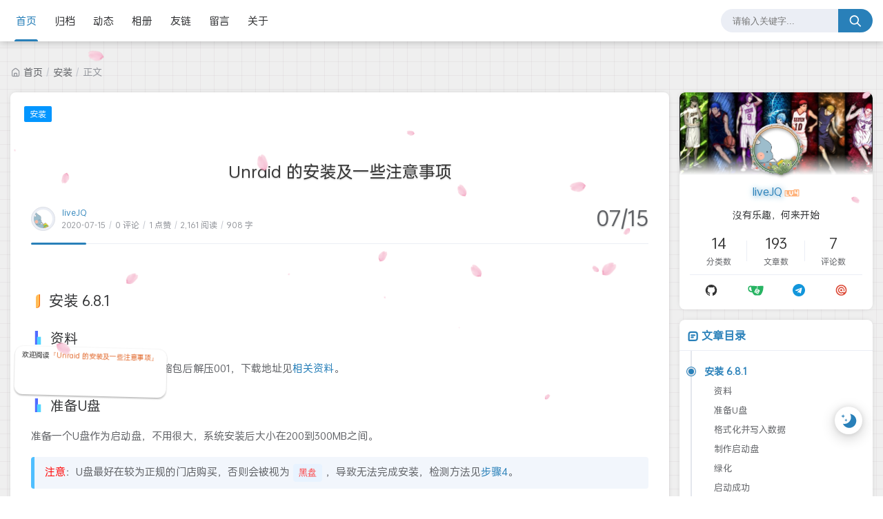

--- FILE ---
content_type: text/html;charset=utf-8
request_url: https://www.livejq.top/2020/how-to-install-unraid
body_size: 27114
content:
<!DOCTYPE html>
<html lang="zh-CN">
    <head>
    <title>Unraid 的安装及一些注意事项</title>
<script id="compatiable-checker">
  // 兼容性检查
  function detectIE() {
    var n = window.navigator.userAgent, e = n.indexOf("MSIE ");
    if (e > 0) {
      return parseInt(n.substring(e + 5, n.indexOf(".", e)), 10);
    }
    if (n.indexOf("Trident/") > 0) {
      var r = n.indexOf("rv:");
      return parseInt(n.substring(r + 3, n.indexOf(".", r)), 10);
    }
    var i = n.indexOf("Edge/");
    return i > 0 && parseInt(n.substring(i + 5, n.indexOf(".", i)), 10);
  };
  detectIE() && (alert('当前站点不支持IE浏览器或您开启了兼容模式，请使用其他浏览器访问或关闭兼容模式。'), (location.href = 'https://www.baidu.com'));
</script>

<script id="theme-config-getter" type="text/javascript">
  // 获取主题配置
  var ThemeConfig = {};
      var field = 'enable_like';
      var value = 'true';
      value = value.replace(/</g,"&lt;").replace(/>/g, "&gt;");
      if(/^(true|false)$/.test(value)) {
        value = JSON.parse(value);
      }
      if(/^\d+$/.test(value)) {
        value = Number(value);
      }
      ThemeConfig[field] = value;
      var field = 'live2d_showF12Status';
      var value = 'false';
      value = value.replace(/</g,"&lt;").replace(/>/g, "&gt;");
      if(/^(true|false)$/.test(value)) {
        value = JSON.parse(value);
      }
      if(/^\d+$/.test(value)) {
        value = Number(value);
      }
      ThemeConfig[field] = value;
      var field = 'lazyload_avatar';
      var value = 'https://bbchin.com/themes/joe2.0/source/svg/spinner-preloader.svg';
      value = value.replace(/</g,"&lt;").replace(/>/g, "&gt;");
      if(/^(true|false)$/.test(value)) {
        value = JSON.parse(value);
      }
      if(/^\d+$/.test(value)) {
        value = Number(value);
      }
      ThemeConfig[field] = value;
      var field = 'tags_type';
      var value = 'tag';
      value = value.replace(/</g,"&lt;").replace(/>/g, "&gt;");
      if(/^(true|false)$/.test(value)) {
        value = JSON.parse(value);
      }
      if(/^\d+$/.test(value)) {
        value = Number(value);
      }
      ThemeConfig[field] = value;
      var field = 'live2d_showWelcomeMessage';
      var value = 'true';
      value = value.replace(/</g,"&lt;").replace(/>/g, "&gt;");
      if(/^(true|false)$/.test(value)) {
        value = JSON.parse(value);
      }
      if(/^\d+$/.test(value)) {
        value = Number(value);
      }
      ThemeConfig[field] = value;
      var field = 'banner_amount_limit';
      var value = '5';
      value = value.replace(/</g,"&lt;").replace(/>/g, "&gt;");
      if(/^(true|false)$/.test(value)) {
        value = JSON.parse(value);
      }
      if(/^\d+$/.test(value)) {
        value = Number(value);
      }
      ThemeConfig[field] = value;
      var field = 'enable_code_line_number';
      var value = 'true';
      value = value.replace(/</g,"&lt;").replace(/>/g, "&gt;");
      if(/^(true|false)$/.test(value)) {
        value = JSON.parse(value);
      }
      if(/^\d+$/.test(value)) {
        value = Number(value);
      }
      ThemeConfig[field] = value;
      var field = 'live2d_canCloseLive2d';
      var value = 'true';
      value = value.replace(/</g,"&lt;").replace(/>/g, "&gt;");
      if(/^(true|false)$/.test(value)) {
        value = JSON.parse(value);
      }
      if(/^\d+$/.test(value)) {
        value = Number(value);
      }
      ThemeConfig[field] = value;
      var field = 'links_empty_text';
      var value = '暂无友链';
      value = value.replace(/</g,"&lt;").replace(/>/g, "&gt;");
      if(/^(true|false)$/.test(value)) {
        value = JSON.parse(value);
      }
      if(/^\d+$/.test(value)) {
        value = Number(value);
      }
      ThemeConfig[field] = value;
      var field = 'live2d_takagiToolLine';
      var value = '15px';
      value = value.replace(/</g,"&lt;").replace(/>/g, "&gt;");
      if(/^(true|false)$/.test(value)) {
        value = JSON.parse(value);
      }
      if(/^\d+$/.test(value)) {
        value = Number(value);
      }
      ThemeConfig[field] = value;
      var field = 'weather_key';
      var value = '9ee4b5489a7f4c959804d0407e81b181';
      value = value.replace(/</g,"&lt;").replace(/>/g, "&gt;");
      if(/^(true|false)$/.test(value)) {
        value = JSON.parse(value);
      }
      if(/^\d+$/.test(value)) {
        value = Number(value);
      }
      ThemeConfig[field] = value;
      var field = 'enable_mathjax';
      var value = 'false';
      value = value.replace(/</g,"&lt;").replace(/>/g, "&gt;");
      if(/^(true|false)$/.test(value)) {
        value = JSON.parse(value);
      }
      if(/^\d+$/.test(value)) {
        value = Number(value);
      }
      ThemeConfig[field] = value;
      var field = 'comment_email_poptext';
      var value = '你将收到回复通知';
      value = value.replace(/</g,"&lt;").replace(/>/g, "&gt;");
      if(/^(true|false)$/.test(value)) {
        value = JSON.parse(value);
      }
      if(/^\d+$/.test(value)) {
        value = Number(value);
      }
      ThemeConfig[field] = value;
      var field = 'enable_post_ads_bottom';
      var value = 'false';
      value = value.replace(/</g,"&lt;").replace(/>/g, "&gt;");
      if(/^(true|false)$/.test(value)) {
        value = JSON.parse(value);
      }
      if(/^\d+$/.test(value)) {
        value = Number(value);
      }
      ThemeConfig[field] = value;
      var field = 'enable_tags_aside';
      var value = 'true';
      value = value.replace(/</g,"&lt;").replace(/>/g, "&gt;");
      if(/^(true|false)$/.test(value)) {
        value = JSON.parse(value);
      }
      if(/^\d+$/.test(value)) {
        value = Number(value);
      }
      ThemeConfig[field] = value;
      var field = 'enable_banner_handle';
      var value = 'true';
      value = value.replace(/</g,"&lt;").replace(/>/g, "&gt;");
      if(/^(true|false)$/.test(value)) {
        value = JSON.parse(value);
      }
      if(/^\d+$/.test(value)) {
        value = Number(value);
      }
      ThemeConfig[field] = value;
      var field = 'comment_aword';
      var value = 'φ(￣ー￣ ) ╮我不下地狱，谁爱下谁下...';
      value = value.replace(/</g,"&lt;").replace(/>/g, "&gt;");
      if(/^(true|false)$/.test(value)) {
        value = JSON.parse(value);
      }
      if(/^\d+$/.test(value)) {
        value = Number(value);
      }
      ThemeConfig[field] = value;
      var field = 'comment_empty_text';
      var value = '没有意见便是很有意见🙃';
      value = value.replace(/</g,"&lt;").replace(/>/g, "&gt;");
      if(/^(true|false)$/.test(value)) {
        value = JSON.parse(value);
      }
      if(/^\d+$/.test(value)) {
        value = Number(value);
      }
      ThemeConfig[field] = value;
      var field = 'loading_bar_color';
      var value = '';
      value = value.replace(/</g,"&lt;").replace(/>/g, "&gt;");
      if(/^(true|false)$/.test(value)) {
        value = JSON.parse(value);
      }
      if(/^\d+$/.test(value)) {
        value = Number(value);
      }
      ThemeConfig[field] = value;
      var field = 'light_time_scope';
      var value = '5:00~19:00';
      value = value.replace(/</g,"&lt;").replace(/>/g, "&gt;");
      if(/^(true|false)$/.test(value)) {
        value = JSON.parse(value);
      }
      if(/^\d+$/.test(value)) {
        value = Number(value);
      }
      ThemeConfig[field] = value;
      var field = 'github';
      var value = 'https://github.com/livejq';
      value = value.replace(/</g,"&lt;").replace(/>/g, "&gt;");
      if(/^(true|false)$/.test(value)) {
        value = JSON.parse(value);
      }
      if(/^\d+$/.test(value)) {
        value = Number(value);
      }
      ThemeConfig[field] = value;
      var field = 'live2d_tipsMessage';
      var value = '';
      value = value.replace(/</g,"&lt;").replace(/>/g, "&gt;");
      if(/^(true|false)$/.test(value)) {
        value = JSON.parse(value);
      }
      if(/^\d+$/.test(value)) {
        value = Number(value);
      }
      ThemeConfig[field] = value;
      var field = 'backdrop';
      var value = 'petals';
      value = value.replace(/</g,"&lt;").replace(/>/g, "&gt;");
      if(/^(true|false)$/.test(value)) {
        value = JSON.parse(value);
      }
      if(/^\d+$/.test(value)) {
        value = Number(value);
      }
      ThemeConfig[field] = value;
      var field = 'comment_loading_style';
      var value = 'default';
      value = value.replace(/</g,"&lt;").replace(/>/g, "&gt;");
      if(/^(true|false)$/.test(value)) {
        value = JSON.parse(value);
      }
      if(/^\d+$/.test(value)) {
        value = Number(value);
      }
      ThemeConfig[field] = value;
      var field = 'enable_newest_post';
      var value = 'true';
      value = value.replace(/</g,"&lt;").replace(/>/g, "&gt;");
      if(/^(true|false)$/.test(value)) {
        value = JSON.parse(value);
      }
      if(/^\d+$/.test(value)) {
        value = Number(value);
      }
      ThemeConfig[field] = value;
      var field = 'live2d_modelTexturesRandMode';
      var value = 'switch';
      value = value.replace(/</g,"&lt;").replace(/>/g, "&gt;");
      if(/^(true|false)$/.test(value)) {
        value = JSON.parse(value);
      }
      if(/^\d+$/.test(value)) {
        value = Number(value);
      }
      ThemeConfig[field] = value;
      var field = 'enable_comment_autoload';
      var value = 'true';
      value = value.replace(/</g,"&lt;").replace(/>/g, "&gt;");
      if(/^(true|false)$/.test(value)) {
        value = JSON.parse(value);
      }
      if(/^\d+$/.test(value)) {
        value = Number(value);
      }
      ThemeConfig[field] = value;
      var field = 'gitea';
      var value = 'https://repo.livejq.top/livejq';
      value = value.replace(/</g,"&lt;").replace(/>/g, "&gt;");
      if(/^(true|false)$/.test(value)) {
        value = JSON.parse(value);
      }
      if(/^\d+$/.test(value)) {
        value = Number(value);
      }
      ThemeConfig[field] = value;
      var field = 'live2d_showToolMenu';
      var value = 'true';
      value = value.replace(/</g,"&lt;").replace(/>/g, "&gt;");
      if(/^(true|false)$/.test(value)) {
        value = JSON.parse(value);
      }
      if(/^\d+$/.test(value)) {
        value = Number(value);
      }
      ThemeConfig[field] = value;
      var field = 'leaving_empty_text';
      var value = '暂无留言，期待第一个脚印。';
      value = value.replace(/</g,"&lt;").replace(/>/g, "&gt;");
      if(/^(true|false)$/.test(value)) {
        value = JSON.parse(value);
      }
      if(/^\d+$/.test(value)) {
        value = Number(value);
      }
      ThemeConfig[field] = value;
      var field = 'live2d_takagiToolTop';
      var value = '0px';
      value = value.replace(/</g,"&lt;").replace(/>/g, "&gt;");
      if(/^(true|false)$/.test(value)) {
        value = JSON.parse(value);
      }
      if(/^\d+$/.test(value)) {
        value = Number(value);
      }
      ThemeConfig[field] = value;
      var field = 'enable_aside_ads';
      var value = 'true';
      value = value.replace(/</g,"&lt;").replace(/>/g, "&gt;");
      if(/^(true|false)$/.test(value)) {
        value = JSON.parse(value);
      }
      if(/^\d+$/.test(value)) {
        value = Number(value);
      }
      ThemeConfig[field] = value;
      var field = 'enable_hot_category';
      var value = 'true';
      value = value.replace(/</g,"&lt;").replace(/>/g, "&gt;");
      if(/^(true|false)$/.test(value)) {
        value = JSON.parse(value);
      }
      if(/^\d+$/.test(value)) {
        value = Number(value);
      }
      ThemeConfig[field] = value;
      var field = 'enable_glass_blur';
      var value = 'false';
      value = value.replace(/</g,"&lt;").replace(/>/g, "&gt;");
      if(/^(true|false)$/.test(value)) {
        value = JSON.parse(value);
      }
      if(/^\d+$/.test(value)) {
        value = Number(value);
      }
      ThemeConfig[field] = value;
      var field = 'live2d_takagiMinWidth';
      var value = '768px';
      value = value.replace(/</g,"&lt;").replace(/>/g, "&gt;");
      if(/^(true|false)$/.test(value)) {
        value = JSON.parse(value);
      }
      if(/^\d+$/.test(value)) {
        value = Number(value);
      }
      ThemeConfig[field] = value;
      var field = 'enable_code_title';
      var value = 'true';
      value = value.replace(/</g,"&lt;").replace(/>/g, "&gt;");
      if(/^(true|false)$/.test(value)) {
        value = JSON.parse(value);
      }
      if(/^\d+$/.test(value)) {
        value = Number(value);
      }
      ThemeConfig[field] = value;
      var field = 'rip_mode';
      var value = 'false';
      value = value.replace(/</g,"&lt;").replace(/>/g, "&gt;");
      if(/^(true|false)$/.test(value)) {
        value = JSON.parse(value);
      }
      if(/^\d+$/.test(value)) {
        value = Number(value);
      }
      ThemeConfig[field] = value;
      var field = 'enable_banner_loop';
      var value = 'false';
      value = value.replace(/</g,"&lt;").replace(/>/g, "&gt;");
      if(/^(true|false)$/.test(value)) {
        value = JSON.parse(value);
      }
      if(/^\d+$/.test(value)) {
        value = Number(value);
      }
      ThemeConfig[field] = value;
      var field = 'banner_direction';
      var value = 'vertical';
      value = value.replace(/</g,"&lt;").replace(/>/g, "&gt;");
      if(/^(true|false)$/.test(value)) {
        value = JSON.parse(value);
      }
      if(/^\d+$/.test(value)) {
        value = Number(value);
      }
      ThemeConfig[field] = value;
      var field = 'img_max_width';
      var value = '100%';
      value = value.replace(/</g,"&lt;").replace(/>/g, "&gt;");
      if(/^(true|false)$/.test(value)) {
        value = JSON.parse(value);
      }
      if(/^\d+$/.test(value)) {
        value = Number(value);
      }
      ThemeConfig[field] = value;
      var field = 'avatar_frame';
      var value = 'cactus';
      value = value.replace(/</g,"&lt;").replace(/>/g, "&gt;");
      if(/^(true|false)$/.test(value)) {
        value = JSON.parse(value);
      }
      if(/^\d+$/.test(value)) {
        value = Number(value);
      }
      ThemeConfig[field] = value;
      var field = 'enable_toc';
      var value = 'true';
      value = value.replace(/</g,"&lt;").replace(/>/g, "&gt;");
      if(/^(true|false)$/.test(value)) {
        value = JSON.parse(value);
      }
      if(/^\d+$/.test(value)) {
        value = Number(value);
      }
      ThemeConfig[field] = value;
      var field = 'long_code_height';
      var value = '800';
      value = value.replace(/</g,"&lt;").replace(/>/g, "&gt;");
      if(/^(true|false)$/.test(value)) {
        value = JSON.parse(value);
      }
      if(/^\d+$/.test(value)) {
        value = Number(value);
      }
      ThemeConfig[field] = value;
      var field = 'aside_position';
      var value = 'right';
      value = value.replace(/</g,"&lt;").replace(/>/g, "&gt;");
      if(/^(true|false)$/.test(value)) {
        value = JSON.parse(value);
      }
      if(/^\d+$/.test(value)) {
        value = Number(value);
      }
      ThemeConfig[field] = value;
      var field = 'tags_title';
      var value = '全部标签';
      value = value.replace(/</g,"&lt;").replace(/>/g, "&gt;");
      if(/^(true|false)$/.test(value)) {
        value = JSON.parse(value);
      }
      if(/^\d+$/.test(value)) {
        value = Number(value);
      }
      ThemeConfig[field] = value;
      var field = 'passage_rights_content';
      var value = '';
      value = value.replace(/</g,"&lt;").replace(/>/g, "&gt;");
      if(/^(true|false)$/.test(value)) {
        value = JSON.parse(value);
      }
      if(/^\d+$/.test(value)) {
        value = Number(value);
      }
      ThemeConfig[field] = value;
      var field = 'logo_radius';
      var value = '4px';
      value = value.replace(/</g,"&lt;").replace(/>/g, "&gt;");
      if(/^(true|false)$/.test(value)) {
        value = JSON.parse(value);
      }
      if(/^\d+$/.test(value)) {
        value = Number(value);
      }
      ThemeConfig[field] = value;
      var field = 'email';
      var value = 'livejq@qq.com';
      value = value.replace(/</g,"&lt;").replace(/>/g, "&gt;");
      if(/^(true|false)$/.test(value)) {
        value = JSON.parse(value);
      }
      if(/^\d+$/.test(value)) {
        value = Number(value);
      }
      ThemeConfig[field] = value;
      var field = 'banner_specify_keyword';
      var value = '';
      value = value.replace(/</g,"&lt;").replace(/>/g, "&gt;");
      if(/^(true|false)$/.test(value)) {
        value = JSON.parse(value);
      }
      if(/^\d+$/.test(value)) {
        value = Number(value);
      }
      ThemeConfig[field] = value;
      var field = 'enabel_category_celcius';
      var value = 'false';
      value = value.replace(/</g,"&lt;").replace(/>/g, "&gt;");
      if(/^(true|false)$/.test(value)) {
        value = JSON.parse(value);
      }
      if(/^\d+$/.test(value)) {
        value = Number(value);
      }
      ThemeConfig[field] = value;
      var field = 'live2d_canTurnToHomePage';
      var value = 'true';
      value = value.replace(/</g,"&lt;").replace(/>/g, "&gt;");
      if(/^(true|false)$/.test(value)) {
        value = JSON.parse(value);
      }
      if(/^\d+$/.test(value)) {
        value = Number(value);
      }
      ThemeConfig[field] = value;
      var field = 'tag_cloud_max';
      var value = '30';
      value = value.replace(/</g,"&lt;").replace(/>/g, "&gt;");
      if(/^(true|false)$/.test(value)) {
        value = JSON.parse(value);
      }
      if(/^\d+$/.test(value)) {
        value = Number(value);
      }
      ThemeConfig[field] = value;
      var field = 'enable_active_shadow';
      var value = 'false';
      value = value.replace(/</g,"&lt;").replace(/>/g, "&gt;");
      if(/^(true|false)$/.test(value)) {
        value = JSON.parse(value);
      }
      if(/^\d+$/.test(value)) {
        value = Number(value);
      }
      ThemeConfig[field] = value;
      var field = 'post_img_align';
      var value = 'center';
      value = value.replace(/</g,"&lt;").replace(/>/g, "&gt;");
      if(/^(true|false)$/.test(value)) {
        value = JSON.parse(value);
      }
      if(/^\d+$/.test(value)) {
        value = Number(value);
      }
      ThemeConfig[field] = value;
      var field = 'categories_title';
      var value = '全部分类';
      value = value.replace(/</g,"&lt;").replace(/>/g, "&gt;");
      if(/^(true|false)$/.test(value)) {
        value = JSON.parse(value);
      }
      if(/^\d+$/.test(value)) {
        value = Number(value);
      }
      ThemeConfig[field] = value;
      var field = 'live2d_takagiDraggable';
      var value = 'disable';
      value = value.replace(/</g,"&lt;").replace(/>/g, "&gt;");
      if(/^(true|false)$/.test(value)) {
        value = JSON.parse(value);
      }
      if(/^\d+$/.test(value)) {
        value = Number(value);
      }
      ThemeConfig[field] = value;
      var field = 'comment_author_poptext';
      var value = '输入QQ号将自动拉取昵称和头像';
      value = value.replace(/</g,"&lt;").replace(/>/g, "&gt;");
      if(/^(true|false)$/.test(value)) {
        value = JSON.parse(value);
      }
      if(/^\d+$/.test(value)) {
        value = Number(value);
      }
      ThemeConfig[field] = value;
      var field = 'categories_sort';
      var value = 'postCount';
      value = value.replace(/</g,"&lt;").replace(/>/g, "&gt;");
      if(/^(true|false)$/.test(value)) {
        value = JSON.parse(value);
      }
      if(/^\d+$/.test(value)) {
        value = Number(value);
      }
      ThemeConfig[field] = value;
      var field = 'police';
      var value = '';
      value = value.replace(/</g,"&lt;").replace(/>/g, "&gt;");
      if(/^(true|false)$/.test(value)) {
        value = JSON.parse(value);
      }
      if(/^\d+$/.test(value)) {
        value = Number(value);
      }
      ThemeConfig[field] = value;
      var field = 'live2d_showHitokoto';
      var value = 'true';
      value = value.replace(/</g,"&lt;").replace(/>/g, "&gt;");
      if(/^(true|false)$/.test(value)) {
        value = JSON.parse(value);
      }
      if(/^\d+$/.test(value)) {
        value = Number(value);
      }
      ThemeConfig[field] = value;
      var field = 'background_light_mode';
      var value = '';
      value = value.replace(/</g,"&lt;").replace(/>/g, "&gt;");
      if(/^(true|false)$/.test(value)) {
        value = JSON.parse(value);
      }
      if(/^\d+$/.test(value)) {
        value = Number(value);
      }
      ThemeConfig[field] = value;
      var field = 'loading_bar_height';
      var value = '3px';
      value = value.replace(/</g,"&lt;").replace(/>/g, "&gt;");
      if(/^(true|false)$/.test(value)) {
        value = JSON.parse(value);
      }
      if(/^\d+$/.test(value)) {
        value = Number(value);
      }
      ThemeConfig[field] = value;
      var field = 'enable_comment';
      var value = 'true';
      value = value.replace(/</g,"&lt;").replace(/>/g, "&gt;");
      if(/^(true|false)$/.test(value)) {
        value = JSON.parse(value);
      }
      if(/^\d+$/.test(value)) {
        value = Number(value);
      }
      ThemeConfig[field] = value;
      var field = 'tag_cloud_type';
      var value = '3d';
      value = value.replace(/</g,"&lt;").replace(/>/g, "&gt;");
      if(/^(true|false)$/.test(value)) {
        value = JSON.parse(value);
      }
      if(/^\d+$/.test(value)) {
        value = Number(value);
      }
      ThemeConfig[field] = value;
      var field = 'scrollbar_width';
      var value = '8px';
      value = value.replace(/</g,"&lt;").replace(/>/g, "&gt;");
      if(/^(true|false)$/.test(value)) {
        value = JSON.parse(value);
      }
      if(/^\d+$/.test(value)) {
        value = Number(value);
      }
      ThemeConfig[field] = value;
      var field = 'enable_copy';
      var value = 'true';
      value = value.replace(/</g,"&lt;").replace(/>/g, "&gt;");
      if(/^(true|false)$/.test(value)) {
        value = JSON.parse(value);
      }
      if(/^\d+$/.test(value)) {
        value = Number(value);
      }
      ThemeConfig[field] = value;
      var field = 'journal_list_effect_class';
      var value = 'fadeInUp';
      value = value.replace(/</g,"&lt;").replace(/>/g, "&gt;");
      if(/^(true|false)$/.test(value)) {
        value = JSON.parse(value);
      }
      if(/^\d+$/.test(value)) {
        value = Number(value);
      }
      ThemeConfig[field] = value;
      var field = 'live2d_showCopyMessage';
      var value = 'true';
      value = value.replace(/</g,"&lt;").replace(/>/g, "&gt;");
      if(/^(true|false)$/.test(value)) {
        value = JSON.parse(value);
      }
      if(/^\d+$/.test(value)) {
        value = Number(value);
      }
      ThemeConfig[field] = value;
      var field = 'enable_code_expander';
      var value = 'true';
      value = value.replace(/</g,"&lt;").replace(/>/g, "&gt;");
      if(/^(true|false)$/.test(value)) {
        value = JSON.parse(value);
      }
      if(/^\d+$/.test(value)) {
        value = Number(value);
      }
      ThemeConfig[field] = value;
      var field = 'banner_lazyload_img';
      var value = 'https://bbchin.com/themes/joe2.0/source/img/lazyload_h.gif';
      value = value.replace(/</g,"&lt;").replace(/>/g, "&gt;");
      if(/^(true|false)$/.test(value)) {
        value = JSON.parse(value);
      }
      if(/^\d+$/.test(value)) {
        value = Number(value);
      }
      ThemeConfig[field] = value;
      var field = 'enable_index_list_ajax';
      var value = 'true';
      value = value.replace(/</g,"&lt;").replace(/>/g, "&gt;");
      if(/^(true|false)$/.test(value)) {
        value = JSON.parse(value);
      }
      if(/^\d+$/.test(value)) {
        value = Number(value);
      }
      ThemeConfig[field] = value;
      var field = 'enable_title_shadow';
      var value = 'true';
      value = value.replace(/</g,"&lt;").replace(/>/g, "&gt;");
      if(/^(true|false)$/.test(value)) {
        value = JSON.parse(value);
      }
      if(/^\d+$/.test(value)) {
        value = Number(value);
      }
      ThemeConfig[field] = value;
      var field = 'enable_navbar_icon';
      var value = 'true';
      value = value.replace(/</g,"&lt;").replace(/>/g, "&gt;");
      if(/^(true|false)$/.test(value)) {
        value = JSON.parse(value);
      }
      if(/^\d+$/.test(value)) {
        value = Number(value);
      }
      ThemeConfig[field] = value;
      var field = 'author_bg';
      var value = '\/upload/2022/08/author_bg-5f21b10e65834ca6b8da75577481c2ab.jpg';
      value = value.replace(/</g,"&lt;").replace(/>/g, "&gt;");
      if(/^(true|false)$/.test(value)) {
        value = JSON.parse(value);
      }
      if(/^\d+$/.test(value)) {
        value = Number(value);
      }
      ThemeConfig[field] = value;
      var field = 'enable_post_thumbnail';
      var value = 'false';
      value = value.replace(/</g,"&lt;").replace(/>/g, "&gt;");
      if(/^(true|false)$/.test(value)) {
        value = JSON.parse(value);
      }
      if(/^\d+$/.test(value)) {
        value = Number(value);
      }
      ThemeConfig[field] = value;
      var field = 'bannerData';
      var value = '欢迎使用Joe2.0主题-|||-https://bbchin.com/themes/joe2.0/source/img/dp/welcome.jpg-|||-https://github.com/qinhua/halo-theme-joe2.0#readme=====剪映创作不凡 - TRACK概念片-|||-https://img.zcool.cn/community/011ca2614d755911013e894390b399.png@1280w_1l_2o_100sh.png-|||-#';
      value = value.replace(/</g,"&lt;").replace(/>/g, "&gt;");
      if(/^(true|false)$/.test(value)) {
        value = JSON.parse(value);
      }
      if(/^\d+$/.test(value)) {
        value = Number(value);
      }
      ThemeConfig[field] = value;
      var field = 'enable_copy_right_text';
      var value = 'false';
      value = value.replace(/</g,"&lt;").replace(/>/g, "&gt;");
      if(/^(true|false)$/.test(value)) {
        value = JSON.parse(value);
      }
      if(/^\d+$/.test(value)) {
        value = Number(value);
      }
      ThemeConfig[field] = value;
      var field = 'max_pager_number';
      var value = '5';
      value = value.replace(/</g,"&lt;").replace(/>/g, "&gt;");
      if(/^(true|false)$/.test(value)) {
        value = JSON.parse(value);
      }
      if(/^\d+$/.test(value)) {
        value = Number(value);
      }
      ThemeConfig[field] = value;
      var field = 'passage_tips_content';
      var value = '';
      value = value.replace(/</g,"&lt;").replace(/>/g, "&gt;");
      if(/^(true|false)$/.test(value)) {
        value = JSON.parse(value);
      }
      if(/^\d+$/.test(value)) {
        value = Number(value);
      }
      ThemeConfig[field] = value;
      var field = 'offscreen_title_leave';
      var value = '┗( T﹏T )┛求求别关灯，我怕黑';
      value = value.replace(/</g,"&lt;").replace(/>/g, "&gt;");
      if(/^(true|false)$/.test(value)) {
        value = JSON.parse(value);
      }
      if(/^\d+$/.test(value)) {
        value = Number(value);
      }
      ThemeConfig[field] = value;
      var field = 'icp';
      var value = '粤ICP备19099132号-1';
      value = value.replace(/</g,"&lt;").replace(/>/g, "&gt;");
      if(/^(true|false)$/.test(value)) {
        value = JSON.parse(value);
      }
      if(/^\d+$/.test(value)) {
        value = Number(value);
      }
      ThemeConfig[field] = value;
      var field = 'enable_footer';
      var value = 'true';
      value = value.replace(/</g,"&lt;").replace(/>/g, "&gt;");
      if(/^(true|false)$/.test(value)) {
        value = JSON.parse(value);
      }
      if(/^\d+$/.test(value)) {
        value = Number(value);
      }
      ThemeConfig[field] = value;
      var field = 'show_newreply';
      var value = 'true';
      value = value.replace(/</g,"&lt;").replace(/>/g, "&gt;");
      if(/^(true|false)$/.test(value)) {
        value = JSON.parse(value);
      }
      if(/^\d+$/.test(value)) {
        value = Number(value);
      }
      ThemeConfig[field] = value;
      var field = 'show_tools_when_hover';
      var value = 'true';
      value = value.replace(/</g,"&lt;").replace(/>/g, "&gt;");
      if(/^(true|false)$/.test(value)) {
        value = JSON.parse(value);
      }
      if(/^\d+$/.test(value)) {
        value = Number(value);
      }
      ThemeConfig[field] = value;
      var field = 'archives_list_type';
      var value = 'list';
      value = value.replace(/</g,"&lt;").replace(/>/g, "&gt;");
      if(/^(true|false)$/.test(value)) {
        value = JSON.parse(value);
      }
      if(/^\d+$/.test(value)) {
        value = Number(value);
      }
      ThemeConfig[field] = value;
      var field = 'enable_birthday';
      var value = 'false';
      value = value.replace(/</g,"&lt;").replace(/>/g, "&gt;");
      if(/^(true|false)$/.test(value)) {
        value = JSON.parse(value);
      }
      if(/^\d+$/.test(value)) {
        value = Number(value);
      }
      ThemeConfig[field] = value;
      var field = 'enable_single_code_select';
      var value = 'false';
      value = value.replace(/</g,"&lt;").replace(/>/g, "&gt;");
      if(/^(true|false)$/.test(value)) {
        value = JSON.parse(value);
      }
      if(/^\d+$/.test(value)) {
        value = Number(value);
      }
      ThemeConfig[field] = value;
      var field = 'qrcode_title';
      var value = '我的二维码';
      value = value.replace(/</g,"&lt;").replace(/>/g, "&gt;");
      if(/^(true|false)$/.test(value)) {
        value = JSON.parse(value);
      }
      if(/^\d+$/.test(value)) {
        value = Number(value);
      }
      ThemeConfig[field] = value;
      var field = 'cursor_skin';
      var value = 'simple_cursor';
      value = value.replace(/</g,"&lt;").replace(/>/g, "&gt;");
      if(/^(true|false)$/.test(value)) {
        value = JSON.parse(value);
      }
      if(/^\d+$/.test(value)) {
        value = Number(value);
      }
      ThemeConfig[field] = value;
      var field = 'enable_music_player';
      var value = 'false';
      value = value.replace(/</g,"&lt;").replace(/>/g, "&gt;");
      if(/^(true|false)$/.test(value)) {
        value = JSON.parse(value);
      }
      if(/^\d+$/.test(value)) {
        value = Number(value);
      }
      ThemeConfig[field] = value;
      var field = 'enable_indent';
      var value = 'false';
      value = value.replace(/</g,"&lt;").replace(/>/g, "&gt;");
      if(/^(true|false)$/.test(value)) {
        value = JSON.parse(value);
      }
      if(/^\d+$/.test(value)) {
        value = Number(value);
      }
      ThemeConfig[field] = value;
      var field = 'live2d_canSwitchHitokoto';
      var value = 'true';
      value = value.replace(/</g,"&lt;").replace(/>/g, "&gt;");
      if(/^(true|false)$/.test(value)) {
        value = JSON.parse(value);
      }
      if(/^\d+$/.test(value)) {
        value = Number(value);
      }
      ThemeConfig[field] = value;
      var field = 'enable_share_qq';
      var value = 'true';
      value = value.replace(/</g,"&lt;").replace(/>/g, "&gt;");
      if(/^(true|false)$/.test(value)) {
        value = JSON.parse(value);
      }
      if(/^\d+$/.test(value)) {
        value = Number(value);
      }
      ThemeConfig[field] = value;
      var field = 'enable_code_hr';
      var value = 'true';
      value = value.replace(/</g,"&lt;").replace(/>/g, "&gt;");
      if(/^(true|false)$/.test(value)) {
        value = JSON.parse(value);
      }
      if(/^\d+$/.test(value)) {
        value = Number(value);
      }
      ThemeConfig[field] = value;
      var field = 'live2d_canTurnToAboutPage';
      var value = 'true';
      value = value.replace(/</g,"&lt;").replace(/>/g, "&gt;");
      if(/^(true|false)$/.test(value)) {
        value = JSON.parse(value);
      }
      if(/^\d+$/.test(value)) {
        value = Number(value);
      }
      ThemeConfig[field] = value;
      var field = 'aside_ad_cover';
      var value = 'https://www.livejq.top/ads/store.cutedragon.vip.jpg';
      value = value.replace(/</g,"&lt;").replace(/>/g, "&gt;");
      if(/^(true|false)$/.test(value)) {
        value = JSON.parse(value);
      }
      if(/^\d+$/.test(value)) {
        value = Number(value);
      }
      ThemeConfig[field] = value;
      var field = 'live2d_style';
      var value = '';
      value = value.replace(/</g,"&lt;").replace(/>/g, "&gt;");
      if(/^(true|false)$/.test(value)) {
        value = JSON.parse(value);
      }
      if(/^\d+$/.test(value)) {
        value = Number(value);
      }
      ThemeConfig[field] = value;
      var field = 'enable_share_weibo';
      var value = 'true';
      value = value.replace(/</g,"&lt;").replace(/>/g, "&gt;");
      if(/^(true|false)$/.test(value)) {
        value = JSON.parse(value);
      }
      if(/^\d+$/.test(value)) {
        value = Number(value);
      }
      ThemeConfig[field] = value;
      var field = 'live2d_takagiToolFont';
      var value = '12px';
      value = value.replace(/</g,"&lt;").replace(/>/g, "&gt;");
      if(/^(true|false)$/.test(value)) {
        value = JSON.parse(value);
      }
      if(/^\d+$/.test(value)) {
        value = Number(value);
      }
      ThemeConfig[field] = value;
      var field = 'default_avatar';
      var value = 'https://bbchin.com/themes/joe2.0/source/img/default_avatar.jpg';
      value = value.replace(/</g,"&lt;").replace(/>/g, "&gt;");
      if(/^(true|false)$/.test(value)) {
        value = JSON.parse(value);
      }
      if(/^\d+$/.test(value)) {
        value = Number(value);
      }
      ThemeConfig[field] = value;
      var field = 'footer_source';
      var value = 'theme';
      value = value.replace(/</g,"&lt;").replace(/>/g, "&gt;");
      if(/^(true|false)$/.test(value)) {
        value = JSON.parse(value);
      }
      if(/^\d+$/.test(value)) {
        value = Number(value);
      }
      ThemeConfig[field] = value;
      var field = 'live2d_canSwitchModel';
      var value = 'true';
      value = value.replace(/</g,"&lt;").replace(/>/g, "&gt;");
      if(/^(true|false)$/.test(value)) {
        value = JSON.parse(value);
      }
      if(/^\d+$/.test(value)) {
        value = Number(value);
      }
      ThemeConfig[field] = value;
      var field = 'enable_social';
      var value = 'true';
      value = value.replace(/</g,"&lt;").replace(/>/g, "&gt;");
      if(/^(true|false)$/.test(value)) {
        value = JSON.parse(value);
      }
      if(/^\d+$/.test(value)) {
        value = Number(value);
      }
      ThemeConfig[field] = value;
      var field = 'photos_empty_text';
      var value = '暂无图片数据';
      value = value.replace(/</g,"&lt;").replace(/>/g, "&gt;");
      if(/^(true|false)$/.test(value)) {
        value = JSON.parse(value);
      }
      if(/^\d+$/.test(value)) {
        value = Number(value);
      }
      ThemeConfig[field] = value;
      var field = 'home_empty_text';
      var value = '暂无文章数据';
      value = value.replace(/</g,"&lt;").replace(/>/g, "&gt;");
      if(/^(true|false)$/.test(value)) {
        value = JSON.parse(value);
      }
      if(/^\d+$/.test(value)) {
        value = Number(value);
      }
      ThemeConfig[field] = value;
      var field = 'offscreen_title_back';
      var value = 'ㄟ( ▔, ▔ )ㄏ 谁说怕黑的';
      value = value.replace(/</g,"&lt;").replace(/>/g, "&gt;");
      if(/^(true|false)$/.test(value)) {
        value = JSON.parse(value);
      }
      if(/^\d+$/.test(value)) {
        value = Number(value);
      }
      ThemeConfig[field] = value;
      var field = 'photos_gap';
      var value = '10';
      value = value.replace(/</g,"&lt;").replace(/>/g, "&gt;");
      if(/^(true|false)$/.test(value)) {
        value = JSON.parse(value);
      }
      if(/^\d+$/.test(value)) {
        value = Number(value);
      }
      ThemeConfig[field] = value;
      var field = 'post_thumbnail';
      var value = 'https://picsum.photos/350/200?random=1';
      value = value.replace(/</g,"&lt;").replace(/>/g, "&gt;");
      if(/^(true|false)$/.test(value)) {
        value = JSON.parse(value);
      }
      if(/^\d+$/.test(value)) {
        value = Number(value);
      }
      ThemeConfig[field] = value;
      var field = 'post_ad_cover_top';
      var value = 'https://www.livejq.top/ads/aliyun-daily-bestoffer.jpg';
      value = value.replace(/</g,"&lt;").replace(/>/g, "&gt;");
      if(/^(true|false)$/.test(value)) {
        value = JSON.parse(value);
      }
      if(/^\d+$/.test(value)) {
        value = Number(value);
      }
      ThemeConfig[field] = value;
      var field = 'driven_by';
      var value = 'aliyun';
      value = value.replace(/</g,"&lt;").replace(/>/g, "&gt;");
      if(/^(true|false)$/.test(value)) {
        value = JSON.parse(value);
      }
      if(/^\d+$/.test(value)) {
        value = Number(value);
      }
      ThemeConfig[field] = value;
      var field = 'enable_background_dark';
      var value = 'true';
      value = value.replace(/</g,"&lt;").replace(/>/g, "&gt;");
      if(/^(true|false)$/.test(value)) {
        value = JSON.parse(value);
      }
      if(/^\d+$/.test(value)) {
        value = Number(value);
      }
      ThemeConfig[field] = value;
      var field = 'enable_banner';
      var value = 'false';
      value = value.replace(/</g,"&lt;").replace(/>/g, "&gt;");
      if(/^(true|false)$/.test(value)) {
        value = JSON.parse(value);
      }
      if(/^\d+$/.test(value)) {
        value = Number(value);
      }
      ThemeConfig[field] = value;
      var field = 'theme_mode';
      var value = 'user';
      value = value.replace(/</g,"&lt;").replace(/>/g, "&gt;");
      if(/^(true|false)$/.test(value)) {
        value = JSON.parse(value);
      }
      if(/^\d+$/.test(value)) {
        value = Number(value);
      }
      ThemeConfig[field] = value;
      var field = 'qq_group_text';
      var value = '欢迎加入QQ交流群';
      value = value.replace(/</g,"&lt;").replace(/>/g, "&gt;");
      if(/^(true|false)$/.test(value)) {
        value = JSON.parse(value);
      }
      if(/^\d+$/.test(value)) {
        value = Number(value);
      }
      ThemeConfig[field] = value;
      var field = 'enable_loading_bar';
      var value = 'true';
      value = value.replace(/</g,"&lt;").replace(/>/g, "&gt;");
      if(/^(true|false)$/.test(value)) {
        value = JSON.parse(value);
      }
      if(/^\d+$/.test(value)) {
        value = Number(value);
      }
      ThemeConfig[field] = value;
      var field = 'journal_block_height';
      var value = '300';
      value = value.replace(/</g,"&lt;").replace(/>/g, "&gt;");
      if(/^(true|false)$/.test(value)) {
        value = JSON.parse(value);
      }
      if(/^\d+$/.test(value)) {
        value = Number(value);
      }
      ThemeConfig[field] = value;
      var field = 'enable_categories_aside';
      var value = 'true';
      value = value.replace(/</g,"&lt;").replace(/>/g, "&gt;");
      if(/^(true|false)$/.test(value)) {
        value = JSON.parse(value);
      }
      if(/^\d+$/.test(value)) {
        value = Number(value);
      }
      ThemeConfig[field] = value;
      var field = 'comment_avatar_loading';
      var value = 'https://www.livejq.top/img/spinner-preloader.svg';
      value = value.replace(/</g,"&lt;").replace(/>/g, "&gt;");
      if(/^(true|false)$/.test(value)) {
        value = JSON.parse(value);
      }
      if(/^\d+$/.test(value)) {
        value = Number(value);
      }
      ThemeConfig[field] = value;
      var field = 'enable_show_in_up';
      var value = 'true';
      value = value.replace(/</g,"&lt;").replace(/>/g, "&gt;");
      if(/^(true|false)$/.test(value)) {
        value = JSON.parse(value);
      }
      if(/^\d+$/.test(value)) {
        value = Number(value);
      }
      ThemeConfig[field] = value;
      var field = 'enable_tags_post_num';
      var value = 'true';
      value = value.replace(/</g,"&lt;").replace(/>/g, "&gt;");
      if(/^(true|false)$/.test(value)) {
        value = JSON.parse(value);
      }
      if(/^\d+$/.test(value)) {
        value = Number(value);
      }
      ThemeConfig[field] = value;
      var field = 'categories_type';
      var value = 'tag';
      value = value.replace(/</g,"&lt;").replace(/>/g, "&gt;");
      if(/^(true|false)$/.test(value)) {
        value = JSON.parse(value);
      }
      if(/^\d+$/.test(value)) {
        value = Number(value);
      }
      ThemeConfig[field] = value;
      var field = 'live2d_screenshotCaptureName';
      var value = 'live2d.png';
      value = value.replace(/</g,"&lt;").replace(/>/g, "&gt;");
      if(/^(true|false)$/.test(value)) {
        value = JSON.parse(value);
      }
      if(/^\d+$/.test(value)) {
        value = Number(value);
      }
      ThemeConfig[field] = value;
      var field = 'scrollbar_color';
      var value = '';
      value = value.replace(/</g,"&lt;").replace(/>/g, "&gt;");
      if(/^(true|false)$/.test(value)) {
        value = JSON.parse(value);
      }
      if(/^\d+$/.test(value)) {
        value = Number(value);
      }
      ThemeConfig[field] = value;
      var field = 'live2d_canTakeScreenshot';
      var value = 'true';
      value = value.replace(/</g,"&lt;").replace(/>/g, "&gt;");
      if(/^(true|false)$/.test(value)) {
        value = JSON.parse(value);
      }
      if(/^\d+$/.test(value)) {
        value = Number(value);
      }
      ThemeConfig[field] = value;
      var field = 'access_key';
      var value = 'joe2.0';
      value = value.replace(/</g,"&lt;").replace(/>/g, "&gt;");
      if(/^(true|false)$/.test(value)) {
        value = JSON.parse(value);
      }
      if(/^\d+$/.test(value)) {
        value = Number(value);
      }
      ThemeConfig[field] = value;
      var field = 'enable_like_journal';
      var value = 'true';
      value = value.replace(/</g,"&lt;").replace(/>/g, "&gt;");
      if(/^(true|false)$/.test(value)) {
        value = JSON.parse(value);
      }
      if(/^\d+$/.test(value)) {
        value = Number(value);
      }
      ThemeConfig[field] = value;
      var field = 'newest_page_size';
      var value = '3';
      value = value.replace(/</g,"&lt;").replace(/>/g, "&gt;");
      if(/^(true|false)$/.test(value)) {
        value = JSON.parse(value);
      }
      if(/^\d+$/.test(value)) {
        value = Number(value);
      }
      ThemeConfig[field] = value;
      var field = 'gravatar_source';
      var value = 'https://gravatar.loli.net/avatar';
      value = value.replace(/</g,"&lt;").replace(/>/g, "&gt;");
      if(/^(true|false)$/.test(value)) {
        value = JSON.parse(value);
      }
      if(/^\d+$/.test(value)) {
        value = Number(value);
      }
      ThemeConfig[field] = value;
      var field = 'post_ad_cover_bottom';
      var value = 'https://www.livejq.top/ads/aliyun-activity-new.jpg';
      value = value.replace(/</g,"&lt;").replace(/>/g, "&gt;");
      if(/^(true|false)$/.test(value)) {
        value = JSON.parse(value);
      }
      if(/^\d+$/.test(value)) {
        value = Number(value);
      }
      ThemeConfig[field] = value;
      var field = 'archives_empty_text';
      var value = '暂无文章数据';
      value = value.replace(/</g,"&lt;").replace(/>/g, "&gt;");
      if(/^(true|false)$/.test(value)) {
        value = JSON.parse(value);
      }
      if(/^\d+$/.test(value)) {
        value = Number(value);
      }
      ThemeConfig[field] = value;
      var field = 'enable_police';
      var value = 'false';
      value = value.replace(/</g,"&lt;").replace(/>/g, "&gt;");
      if(/^(true|false)$/.test(value)) {
        value = JSON.parse(value);
      }
      if(/^\d+$/.test(value)) {
        value = Number(value);
      }
      ThemeConfig[field] = value;
      var field = 'enable_icp';
      var value = 'true';
      value = value.replace(/</g,"&lt;").replace(/>/g, "&gt;");
      if(/^(true|false)$/.test(value)) {
        value = JSON.parse(value);
      }
      if(/^\d+$/.test(value)) {
        value = Number(value);
      }
      ThemeConfig[field] = value;
      var field = 'copy_right_text';
      var value = '';
      value = value.replace(/</g,"&lt;").replace(/>/g, "&gt;");
      if(/^(true|false)$/.test(value)) {
        value = JSON.parse(value);
      }
      if(/^\d+$/.test(value)) {
        value = Number(value);
      }
      ThemeConfig[field] = value;
      var field = 'enable_index_list_effect';
      var value = 'true';
      value = value.replace(/</g,"&lt;").replace(/>/g, "&gt;");
      if(/^(true|false)$/.test(value)) {
        value = JSON.parse(value);
      }
      if(/^\d+$/.test(value)) {
        value = Number(value);
      }
      ThemeConfig[field] = value;
      var field = 'enable_search';
      var value = 'true';
      value = value.replace(/</g,"&lt;").replace(/>/g, "&gt;");
      if(/^(true|false)$/.test(value)) {
        value = JSON.parse(value);
      }
      if(/^\d+$/.test(value)) {
        value = Number(value);
      }
      ThemeConfig[field] = value;
      var field = 'archives_title';
      var value = '文章归档';
      value = value.replace(/</g,"&lt;").replace(/>/g, "&gt;");
      if(/^(true|false)$/.test(value)) {
        value = JSON.parse(value);
      }
      if(/^\d+$/.test(value)) {
        value = Number(value);
      }
      ThemeConfig[field] = value;
      var field = 'enable_weather';
      var value = 'false';
      value = value.replace(/</g,"&lt;").replace(/>/g, "&gt;");
      if(/^(true|false)$/.test(value)) {
        value = JSON.parse(value);
      }
      if(/^\d+$/.test(value)) {
        value = Number(value);
      }
      ThemeConfig[field] = value;
      var field = 'background_dark_mode';
      var value = '\/upload/2022/04/Wings-of-Freedom-min-74c2da69f2184625bebf17774559766a.png';
      value = value.replace(/</g,"&lt;").replace(/>/g, "&gt;");
      if(/^(true|false)$/.test(value)) {
        value = JSON.parse(value);
      }
      if(/^\d+$/.test(value)) {
        value = Number(value);
      }
      ThemeConfig[field] = value;
      var field = 'enable_share_weixin';
      var value = 'true';
      value = value.replace(/</g,"&lt;").replace(/>/g, "&gt;");
      if(/^(true|false)$/.test(value)) {
        value = JSON.parse(value);
      }
      if(/^\d+$/.test(value)) {
        value = Number(value);
      }
      ThemeConfig[field] = value;
      var field = 'banner_source';
      var value = 'latest';
      value = value.replace(/</g,"&lt;").replace(/>/g, "&gt;");
      if(/^(true|false)$/.test(value)) {
        value = JSON.parse(value);
      }
      if(/^\d+$/.test(value)) {
        value = Number(value);
      }
      ThemeConfig[field] = value;
      var field = 'photos_title';
      var value = '我的图库';
      value = value.replace(/</g,"&lt;").replace(/>/g, "&gt;");
      if(/^(true|false)$/.test(value)) {
        value = JSON.parse(value);
      }
      if(/^\d+$/.test(value)) {
        value = Number(value);
      }
      ThemeConfig[field] = value;
      var field = 'live2d_takagiEdgeSide';
      var value = 'left:0';
      value = value.replace(/</g,"&lt;").replace(/>/g, "&gt;");
      if(/^(true|false)$/.test(value)) {
        value = JSON.parse(value);
      }
      if(/^\d+$/.test(value)) {
        value = Number(value);
      }
      ThemeConfig[field] = value;
      var field = 'show_logo';
      var value = 'false';
      value = value.replace(/</g,"&lt;").replace(/>/g, "&gt;");
      if(/^(true|false)$/.test(value)) {
        value = JSON.parse(value);
      }
      if(/^\d+$/.test(value)) {
        value = Number(value);
      }
      ThemeConfig[field] = value;
      var field = 'enable_archives_aside';
      var value = 'true';
      value = value.replace(/</g,"&lt;").replace(/>/g, "&gt;");
      if(/^(true|false)$/.test(value)) {
        value = JSON.parse(value);
      }
      if(/^\d+$/.test(value)) {
        value = Number(value);
      }
      ThemeConfig[field] = value;
      var field = 'cdn_type';
      var value = 'none';
      value = value.replace(/</g,"&lt;").replace(/>/g, "&gt;");
      if(/^(true|false)$/.test(value)) {
        value = JSON.parse(value);
      }
      if(/^\d+$/.test(value)) {
        value = Number(value);
      }
      ThemeConfig[field] = value;
      var field = 'enable_comment_ua';
      var value = 'true';
      value = value.replace(/</g,"&lt;").replace(/>/g, "&gt;");
      if(/^(true|false)$/.test(value)) {
        value = JSON.parse(value);
      }
      if(/^\d+$/.test(value)) {
        value = Number(value);
      }
      ThemeConfig[field] = value;
      var field = 'index_list_effect_class';
      var value = 'fadeInUp';
      value = value.replace(/</g,"&lt;").replace(/>/g, "&gt;");
      if(/^(true|false)$/.test(value)) {
        value = JSON.parse(value);
      }
      if(/^\d+$/.test(value)) {
        value = Number(value);
      }
      ThemeConfig[field] = value;
      var field = 'banner_effect';
      var value = 'fade';
      value = value.replace(/</g,"&lt;").replace(/>/g, "&gt;");
      if(/^(true|false)$/.test(value)) {
        value = JSON.parse(value);
      }
      if(/^\d+$/.test(value)) {
        value = Number(value);
      }
      ThemeConfig[field] = value;
      var field = 'live2d_modelAPI';
      var value = '\//live2d.fghrsh.net/api/';
      value = value.replace(/</g,"&lt;").replace(/>/g, "&gt;");
      if(/^(true|false)$/.test(value)) {
        value = JSON.parse(value);
      }
      if(/^\d+$/.test(value)) {
        value = Number(value);
      }
      ThemeConfig[field] = value;
      var field = 'fallback_thumbnail';
      var value = '\/upload/2022/03/default_thumbnail-03c39c7eadc1436f9d4ad7e44ec63218.jpg';
      value = value.replace(/</g,"&lt;").replace(/>/g, "&gt;");
      if(/^(true|false)$/.test(value)) {
        value = JSON.parse(value);
      }
      if(/^\d+$/.test(value)) {
        value = Number(value);
      }
      ThemeConfig[field] = value;
      var field = 'live2d_modelRandMode';
      var value = 'switch';
      value = value.replace(/</g,"&lt;").replace(/>/g, "&gt;");
      if(/^(true|false)$/.test(value)) {
        value = JSON.parse(value);
      }
      if(/^\d+$/.test(value)) {
        value = Number(value);
      }
      ThemeConfig[field] = value;
      var field = 'journals_title';
      var value = '我的动态';
      value = value.replace(/</g,"&lt;").replace(/>/g, "&gt;");
      if(/^(true|false)$/.test(value)) {
        value = JSON.parse(value);
      }
      if(/^\d+$/.test(value)) {
        value = Number(value);
      }
      ThemeConfig[field] = value;
      var field = 'live2d_takagiTipsSize';
      var value = '200x50';
      value = value.replace(/</g,"&lt;").replace(/>/g, "&gt;");
      if(/^(true|false)$/.test(value)) {
        value = JSON.parse(value);
      }
      if(/^\d+$/.test(value)) {
        value = Number(value);
      }
      ThemeConfig[field] = value;
      var field = 'enable_photos_aside';
      var value = 'false';
      value = value.replace(/</g,"&lt;").replace(/>/g, "&gt;");
      if(/^(true|false)$/.test(value)) {
        value = JSON.parse(value);
      }
      if(/^\d+$/.test(value)) {
        value = Number(value);
      }
      ThemeConfig[field] = value;
      var field = 'enable_back2top_smooth';
      var value = 'true';
      value = value.replace(/</g,"&lt;").replace(/>/g, "&gt;");
      if(/^(true|false)$/.test(value)) {
        value = JSON.parse(value);
      }
      if(/^\d+$/.test(value)) {
        value = Number(value);
      }
      ThemeConfig[field] = value;
      var field = 'post_aside_ad_link_top';
      var value = 'https://www.aliyun.com/activity/daily/bestoffer?userCode=gev4zidj';
      value = value.replace(/</g,"&lt;").replace(/>/g, "&gt;");
      if(/^(true|false)$/.test(value)) {
        value = JSON.parse(value);
      }
      if(/^\d+$/.test(value)) {
        value = Number(value);
      }
      ThemeConfig[field] = value;
      var field = 'music_id';
      var value = '2829733864';
      value = value.replace(/</g,"&lt;").replace(/>/g, "&gt;");
      if(/^(true|false)$/.test(value)) {
        value = JSON.parse(value);
      }
      if(/^\d+$/.test(value)) {
        value = Number(value);
      }
      ThemeConfig[field] = value;
      var field = 'motto';
      var value = '沒有乐趣，何来开始';
      value = value.replace(/</g,"&lt;").replace(/>/g, "&gt;");
      if(/^(true|false)$/.test(value)) {
        value = JSON.parse(value);
      }
      if(/^\d+$/.test(value)) {
        value = Number(value);
      }
      ThemeConfig[field] = value;
      var field = 'enable_banner_switch_button';
      var value = 'true';
      value = value.replace(/</g,"&lt;").replace(/>/g, "&gt;");
      if(/^(true|false)$/.test(value)) {
        value = JSON.parse(value);
      }
      if(/^\d+$/.test(value)) {
        value = Number(value);
      }
      ThemeConfig[field] = value;
      var field = 'enable_back2top';
      var value = 'true';
      value = value.replace(/</g,"&lt;").replace(/>/g, "&gt;");
      if(/^(true|false)$/.test(value)) {
        value = JSON.parse(value);
      }
      if(/^\d+$/.test(value)) {
        value = Number(value);
      }
      ThemeConfig[field] = value;
      var field = 'content_max_width';
      var value = '1320px';
      value = value.replace(/</g,"&lt;").replace(/>/g, "&gt;");
      if(/^(true|false)$/.test(value)) {
        value = JSON.parse(value);
      }
      if(/^\d+$/.test(value)) {
        value = Number(value);
      }
      ThemeConfig[field] = value;
      var field = 'fold_long_code';
      var value = 'false';
      value = value.replace(/</g,"&lt;").replace(/>/g, "&gt;");
      if(/^(true|false)$/.test(value)) {
        value = JSON.parse(value);
      }
      if(/^\d+$/.test(value)) {
        value = Number(value);
      }
      ThemeConfig[field] = value;
      var field = 'aside_ad_link';
      var value = 'https://store.cutedragon.vip';
      value = value.replace(/</g,"&lt;").replace(/>/g, "&gt;");
      if(/^(true|false)$/.test(value)) {
        value = JSON.parse(value);
      }
      if(/^\d+$/.test(value)) {
        value = Number(value);
      }
      ThemeConfig[field] = value;
      var field = 'enable_links_aside';
      var value = 'true';
      value = value.replace(/</g,"&lt;").replace(/>/g, "&gt;");
      if(/^(true|false)$/.test(value)) {
        value = JSON.parse(value);
      }
      if(/^\d+$/.test(value)) {
        value = Number(value);
      }
      ThemeConfig[field] = value;
      var field = 'live2d_modelStorage';
      var value = 'false';
      value = value.replace(/</g,"&lt;").replace(/>/g, "&gt;");
      if(/^(true|false)$/.test(value)) {
        value = JSON.parse(value);
      }
      if(/^\d+$/.test(value)) {
        value = Number(value);
      }
      ThemeConfig[field] = value;
      var field = 'photos_page_size';
      var value = '10';
      value = value.replace(/</g,"&lt;").replace(/>/g, "&gt;");
      if(/^(true|false)$/.test(value)) {
        value = JSON.parse(value);
      }
      if(/^\d+$/.test(value)) {
        value = Number(value);
      }
      ThemeConfig[field] = value;
      var field = 'enable_post_ads_top';
      var value = 'false';
      value = value.replace(/</g,"&lt;").replace(/>/g, "&gt;");
      if(/^(true|false)$/.test(value)) {
        value = JSON.parse(value);
      }
      if(/^\d+$/.test(value)) {
        value = Number(value);
      }
      ThemeConfig[field] = value;
      var field = 'live2d_modelTexturesId';
      var value = '5';
      value = value.replace(/</g,"&lt;").replace(/>/g, "&gt;");
      if(/^(true|false)$/.test(value)) {
        value = JSON.parse(value);
      }
      if(/^\d+$/.test(value)) {
        value = Number(value);
      }
      ThemeConfig[field] = value;
      var field = 'enable_rss';
      var value = 'true';
      value = value.replace(/</g,"&lt;").replace(/>/g, "&gt;");
      if(/^(true|false)$/.test(value)) {
        value = JSON.parse(value);
      }
      if(/^\d+$/.test(value)) {
        value = Number(value);
      }
      ThemeConfig[field] = value;
      var field = 'live2d_takagiDraggableRevert';
      var value = 'true';
      value = value.replace(/</g,"&lt;").replace(/>/g, "&gt;");
      if(/^(true|false)$/.test(value)) {
        value = JSON.parse(value);
      }
      if(/^\d+$/.test(value)) {
        value = Number(value);
      }
      ThemeConfig[field] = value;
      var field = 'enable_background_light';
      var value = 'false';
      value = value.replace(/</g,"&lt;").replace(/>/g, "&gt;");
      if(/^(true|false)$/.test(value)) {
        value = JSON.parse(value);
      }
      if(/^\d+$/.test(value)) {
        value = Number(value);
      }
      ThemeConfig[field] = value;
      var field = 'enable_photos_effect';
      var value = 'true';
      value = value.replace(/</g,"&lt;").replace(/>/g, "&gt;");
      if(/^(true|false)$/.test(value)) {
        value = JSON.parse(value);
      }
      if(/^\d+$/.test(value)) {
        value = Number(value);
      }
      ThemeConfig[field] = value;
      var field = 'enable_donate';
      var value = 'true';
      value = value.replace(/</g,"&lt;").replace(/>/g, "&gt;");
      if(/^(true|false)$/.test(value)) {
        value = JSON.parse(value);
      }
      if(/^\d+$/.test(value)) {
        value = Number(value);
      }
      ThemeConfig[field] = value;
      var field = 'show_loaded_time';
      var value = 'false';
      value = value.replace(/</g,"&lt;").replace(/>/g, "&gt;");
      if(/^(true|false)$/.test(value)) {
        value = JSON.parse(value);
      }
      if(/^\d+$/.test(value)) {
        value = Number(value);
      }
      ThemeConfig[field] = value;
      var field = 'enable_strips';
      var value = 'true';
      value = value.replace(/</g,"&lt;").replace(/>/g, "&gt;");
      if(/^(true|false)$/.test(value)) {
        value = JSON.parse(value);
      }
      if(/^\d+$/.test(value)) {
        value = Number(value);
      }
      ThemeConfig[field] = value;
      var field = 'live2d_takagiFontSize';
      var value = '10px';
      value = value.replace(/</g,"&lt;").replace(/>/g, "&gt;");
      if(/^(true|false)$/.test(value)) {
        value = JSON.parse(value);
      }
      if(/^\d+$/.test(value)) {
        value = Number(value);
      }
      ThemeConfig[field] = value;
      var field = 'live2d_aboutPageUrl';
      var value = '';
      value = value.replace(/</g,"&lt;").replace(/>/g, "&gt;");
      if(/^(true|false)$/.test(value)) {
        value = JSON.parse(value);
      }
      if(/^\d+$/.test(value)) {
        value = Number(value);
      }
      ThemeConfig[field] = value;
      var field = 'enable_passage_tips';
      var value = 'false';
      value = value.replace(/</g,"&lt;").replace(/>/g, "&gt;");
      if(/^(true|false)$/.test(value)) {
        value = JSON.parse(value);
      }
      if(/^\d+$/.test(value)) {
        value = Number(value);
      }
      ThemeConfig[field] = value;
      var field = 'journals_empty_text';
      var value = '暂无日志数据';
      value = value.replace(/</g,"&lt;").replace(/>/g, "&gt;");
      if(/^(true|false)$/.test(value)) {
        value = JSON.parse(value);
      }
      if(/^\d+$/.test(value)) {
        value = Number(value);
      }
      ThemeConfig[field] = value;
      var field = 'enable_clean_mode';
      var value = 'false';
      value = value.replace(/</g,"&lt;").replace(/>/g, "&gt;");
      if(/^(true|false)$/.test(value)) {
        value = JSON.parse(value);
      }
      if(/^\d+$/.test(value)) {
        value = Number(value);
      }
      ThemeConfig[field] = value;
      var field = 'links_title';
      var value = '友情链接';
      value = value.replace(/</g,"&lt;").replace(/>/g, "&gt;");
      if(/^(true|false)$/.test(value)) {
        value = JSON.parse(value);
      }
      if(/^\d+$/.test(value)) {
        value = Number(value);
      }
      ThemeConfig[field] = value;
      var field = 'enable_comment_journal';
      var value = 'true';
      value = value.replace(/</g,"&lt;").replace(/>/g, "&gt;");
      if(/^(true|false)$/.test(value)) {
        value = JSON.parse(value);
      }
      if(/^\d+$/.test(value)) {
        value = Number(value);
      }
      ThemeConfig[field] = value;
      var field = 'show_level';
      var value = 'true';
      value = value.replace(/</g,"&lt;").replace(/>/g, "&gt;");
      if(/^(true|false)$/.test(value)) {
        value = JSON.parse(value);
      }
      if(/^\d+$/.test(value)) {
        value = Number(value);
      }
      ThemeConfig[field] = value;
      var field = 'live2d_showF12OpenMsg';
      var value = 'false';
      value = value.replace(/</g,"&lt;").replace(/>/g, "&gt;");
      if(/^(true|false)$/.test(value)) {
        value = JSON.parse(value);
      }
      if(/^\d+$/.test(value)) {
        value = Number(value);
      }
      ThemeConfig[field] = value;
      var field = 'live2d_modelId';
      var value = '6';
      value = value.replace(/</g,"&lt;").replace(/>/g, "&gt;");
      if(/^(true|false)$/.test(value)) {
        value = JSON.parse(value);
      }
      if(/^\d+$/.test(value)) {
        value = Number(value);
      }
      ThemeConfig[field] = value;
      var field = 'enable_powerby';
      var value = 'false';
      value = value.replace(/</g,"&lt;").replace(/>/g, "&gt;");
      if(/^(true|false)$/.test(value)) {
        value = JSON.parse(value);
      }
      if(/^\d+$/.test(value)) {
        value = Number(value);
      }
      ThemeConfig[field] = value;
      var field = 'toc_depth';
      var value = '0';
      value = value.replace(/</g,"&lt;").replace(/>/g, "&gt;");
      if(/^(true|false)$/.test(value)) {
        value = JSON.parse(value);
      }
      if(/^\d+$/.test(value)) {
        value = Number(value);
      }
      ThemeConfig[field] = value;
      var field = 'banner_delay';
      var value = '3500';
      value = value.replace(/</g,"&lt;").replace(/>/g, "&gt;");
      if(/^(true|false)$/.test(value)) {
        value = JSON.parse(value);
      }
      if(/^\d+$/.test(value)) {
        value = Number(value);
      }
      ThemeConfig[field] = value;
      var field = 'enable_journal_effect';
      var value = 'true';
      value = value.replace(/</g,"&lt;").replace(/>/g, "&gt;");
      if(/^(true|false)$/.test(value)) {
        value = JSON.parse(value);
      }
      if(/^\d+$/.test(value)) {
        value = Number(value);
      }
      ThemeConfig[field] = value;
      var field = 'enable_journal_add';
      var value = 'false';
      value = value.replace(/</g,"&lt;").replace(/>/g, "&gt;");
      if(/^(true|false)$/.test(value)) {
        value = JSON.parse(value);
      }
      if(/^\d+$/.test(value)) {
        value = Number(value);
      }
      ThemeConfig[field] = value;
      var field = 'code_theme';
      var value = 'a11y-dark';
      value = value.replace(/</g,"&lt;").replace(/>/g, "&gt;");
      if(/^(true|false)$/.test(value)) {
        value = JSON.parse(value);
      }
      if(/^\d+$/.test(value)) {
        value = Number(value);
      }
      ThemeConfig[field] = value;
      var field = 'live2d_canSwitchTextures';
      var value = 'true';
      value = value.replace(/</g,"&lt;").replace(/>/g, "&gt;");
      if(/^(true|false)$/.test(value)) {
        value = JSON.parse(value);
      }
      if(/^\d+$/.test(value)) {
        value = Number(value);
      }
      ThemeConfig[field] = value;
      var field = 'web_font';
      var value = 'off';
      value = value.replace(/</g,"&lt;").replace(/>/g, "&gt;");
      if(/^(true|false)$/.test(value)) {
        value = JSON.parse(value);
      }
      if(/^\d+$/.test(value)) {
        value = Number(value);
      }
      ThemeConfig[field] = value;
      var field = 'enable_banner_pagination';
      var value = 'true';
      value = value.replace(/</g,"&lt;").replace(/>/g, "&gt;");
      if(/^(true|false)$/.test(value)) {
        value = JSON.parse(value);
      }
      if(/^\d+$/.test(value)) {
        value = Number(value);
      }
      ThemeConfig[field] = value;
      var field = 'mode_color_dark';
      var value = '#009874';
      value = value.replace(/</g,"&lt;").replace(/>/g, "&gt;");
      if(/^(true|false)$/.test(value)) {
        value = JSON.parse(value);
      }
      if(/^\d+$/.test(value)) {
        value = Number(value);
      }
      ThemeConfig[field] = value;
      var field = 'enable_icon_animate';
      var value = 'true';
      value = value.replace(/</g,"&lt;").replace(/>/g, "&gt;");
      if(/^(true|false)$/.test(value)) {
        value = JSON.parse(value);
      }
      if(/^\d+$/.test(value)) {
        value = Number(value);
      }
      ThemeConfig[field] = value;
      var field = 'footer_position';
      var value = 'none';
      value = value.replace(/</g,"&lt;").replace(/>/g, "&gt;");
      if(/^(true|false)$/.test(value)) {
        value = JSON.parse(value);
      }
      if(/^\d+$/.test(value)) {
        value = Number(value);
      }
      ThemeConfig[field] = value;
      var field = 'baidu_token';
      var value = 'rbj6BStoV7FbddzL';
      value = value.replace(/</g,"&lt;").replace(/>/g, "&gt;");
      if(/^(true|false)$/.test(value)) {
        value = JSON.parse(value);
      }
      if(/^\d+$/.test(value)) {
        value = Number(value);
      }
      ThemeConfig[field] = value;
      var field = 'enable_random_img_api';
      var value = 'true';
      value = value.replace(/</g,"&lt;").replace(/>/g, "&gt;");
      if(/^(true|false)$/.test(value)) {
        value = JSON.parse(value);
      }
      if(/^\d+$/.test(value)) {
        value = Number(value);
      }
      ThemeConfig[field] = value;
      var field = 'enable_categories_post_num';
      var value = 'true';
      value = value.replace(/</g,"&lt;").replace(/>/g, "&gt;");
      if(/^(true|false)$/.test(value)) {
        value = JSON.parse(value);
      }
      if(/^\d+$/.test(value)) {
        value = Number(value);
      }
      ThemeConfig[field] = value;
      var field = 'mode_color_light';
      var value = '#2980B9';
      value = value.replace(/</g,"&lt;").replace(/>/g, "&gt;");
      if(/^(true|false)$/.test(value)) {
        value = JSON.parse(value);
      }
      if(/^\d+$/.test(value)) {
        value = Number(value);
      }
      ThemeConfig[field] = value;
      var field = 'enable_code_newline';
      var value = 'false';
      value = value.replace(/</g,"&lt;").replace(/>/g, "&gt;");
      if(/^(true|false)$/.test(value)) {
        value = JSON.parse(value);
      }
      if(/^\d+$/.test(value)) {
        value = Number(value);
      }
      ThemeConfig[field] = value;
      var field = 'show_blogger';
      var value = 'true';
      value = value.replace(/</g,"&lt;").replace(/>/g, "&gt;");
      if(/^(true|false)$/.test(value)) {
        value = JSON.parse(value);
      }
      if(/^\d+$/.test(value)) {
        value = Number(value);
      }
      ThemeConfig[field] = value;
      var field = 'enable_sitemap';
      var value = 'true';
      value = value.replace(/</g,"&lt;").replace(/>/g, "&gt;");
      if(/^(true|false)$/.test(value)) {
        value = JSON.parse(value);
      }
      if(/^\d+$/.test(value)) {
        value = Number(value);
      }
      ThemeConfig[field] = value;
      var field = 'enable_offscreen_tip';
      var value = 'true';
      value = value.replace(/</g,"&lt;").replace(/>/g, "&gt;");
      if(/^(true|false)$/.test(value)) {
        value = JSON.parse(value);
      }
      if(/^\d+$/.test(value)) {
        value = Number(value);
      }
      ThemeConfig[field] = value;
      var field = 'enable_lifetime';
      var value = 'false';
      value = value.replace(/</g,"&lt;").replace(/>/g, "&gt;");
      if(/^(true|false)$/.test(value)) {
        value = JSON.parse(value);
      }
      if(/^\d+$/.test(value)) {
        value = Number(value);
      }
      ThemeConfig[field] = value;
      var field = 'enable_fixed_header';
      var value = 'true';
      value = value.replace(/</g,"&lt;").replace(/>/g, "&gt;");
      if(/^(true|false)$/.test(value)) {
        value = JSON.parse(value);
      }
      if(/^\d+$/.test(value)) {
        value = Number(value);
      }
      ThemeConfig[field] = value;
      var field = 'overview_type';
      var value = 'C';
      value = value.replace(/</g,"&lt;").replace(/>/g, "&gt;");
      if(/^(true|false)$/.test(value)) {
        value = JSON.parse(value);
      }
      if(/^\d+$/.test(value)) {
        value = Number(value);
      }
      ThemeConfig[field] = value;
      var field = 'enable_archives_category';
      var value = 'true';
      value = value.replace(/</g,"&lt;").replace(/>/g, "&gt;");
      if(/^(true|false)$/.test(value)) {
        value = JSON.parse(value);
      }
      if(/^\d+$/.test(value)) {
        value = Number(value);
      }
      ThemeConfig[field] = value;
      var field = 'cursor_effect';
      var value = 'off';
      value = value.replace(/</g,"&lt;").replace(/>/g, "&gt;");
      if(/^(true|false)$/.test(value)) {
        value = JSON.parse(value);
      }
      if(/^\d+$/.test(value)) {
        value = Number(value);
      }
      ThemeConfig[field] = value;
      var field = 'tags_sort';
      var value = 'postCount';
      value = value.replace(/</g,"&lt;").replace(/>/g, "&gt;");
      if(/^(true|false)$/.test(value)) {
        value = JSON.parse(value);
      }
      if(/^\d+$/.test(value)) {
        value = Number(value);
      }
      ThemeConfig[field] = value;
      var field = 'enable_live2d';
      var value = 'true';
      value = value.replace(/</g,"&lt;").replace(/>/g, "&gt;");
      if(/^(true|false)$/.test(value)) {
        value = JSON.parse(value);
      }
      if(/^\d+$/.test(value)) {
        value = Number(value);
      }
      ThemeConfig[field] = value;
      var field = 'comment_avatar_error';
      var value = 'https://www.livejq.top/img/hacker.png';
      value = value.replace(/</g,"&lt;").replace(/>/g, "&gt;");
      if(/^(true|false)$/.test(value)) {
        value = JSON.parse(value);
      }
      if(/^\d+$/.test(value)) {
        value = Number(value);
      }
      ThemeConfig[field] = value;
      var field = 'links_logo_default';
      var value = '';
      value = value.replace(/</g,"&lt;").replace(/>/g, "&gt;");
      if(/^(true|false)$/.test(value)) {
        value = JSON.parse(value);
      }
      if(/^\d+$/.test(value)) {
        value = Number(value);
      }
      ThemeConfig[field] = value;
      var field = 'enable_aside';
      var value = 'true';
      value = value.replace(/</g,"&lt;").replace(/>/g, "&gt;");
      if(/^(true|false)$/.test(value)) {
        value = JSON.parse(value);
      }
      if(/^\d+$/.test(value)) {
        value = Number(value);
      }
      ThemeConfig[field] = value;
      var field = 'qq_group';
      var value = '';
      value = value.replace(/</g,"&lt;").replace(/>/g, "&gt;");
      if(/^(true|false)$/.test(value)) {
        value = JSON.parse(value);
      }
      if(/^\d+$/.test(value)) {
        value = Number(value);
      }
      ThemeConfig[field] = value;
      var field = 'post_aside_ad_link_bottom';
      var value = 'https://www.aliyun.com/activity/new?userCode=gev4zidj';
      value = value.replace(/</g,"&lt;").replace(/>/g, "&gt;");
      if(/^(true|false)$/.test(value)) {
        value = JSON.parse(value);
      }
      if(/^\d+$/.test(value)) {
        value = Number(value);
      }
      ThemeConfig[field] = value;
      var field = 'progress_bar_bgc';
      var value = '';
      value = value.replace(/</g,"&lt;").replace(/>/g, "&gt;");
      if(/^(true|false)$/.test(value)) {
        value = JSON.parse(value);
      }
      if(/^\d+$/.test(value)) {
        value = Number(value);
      }
      ThemeConfig[field] = value;
      var field = 'enable_share_qzone';
      var value = 'true';
      value = value.replace(/</g,"&lt;").replace(/>/g, "&gt;");
      if(/^(true|false)$/.test(value)) {
        value = JSON.parse(value);
      }
      if(/^\d+$/.test(value)) {
        value = Number(value);
      }
      ThemeConfig[field] = value;
      var field = 'qrcode_zfb';
      var value = '\/upload/2022/03/alipay-b557f4d1e3ef4c468c81560a390c4d5b.png';
      value = value.replace(/</g,"&lt;").replace(/>/g, "&gt;");
      if(/^(true|false)$/.test(value)) {
        value = JSON.parse(value);
      }
      if(/^\d+$/.test(value)) {
        value = Number(value);
      }
      ThemeConfig[field] = value;
      var field = 'enable_progress_bar';
      var value = 'true';
      value = value.replace(/</g,"&lt;").replace(/>/g, "&gt;");
      if(/^(true|false)$/.test(value)) {
        value = JSON.parse(value);
      }
      if(/^\d+$/.test(value)) {
        value = Number(value);
      }
      ThemeConfig[field] = value;
      var field = 'qrcode_wx';
      var value = '\/upload/2022/03/wechat-53c22eb870b14a409c300e84533e8925.png';
      value = value.replace(/</g,"&lt;").replace(/>/g, "&gt;");
      if(/^(true|false)$/.test(value)) {
        value = JSON.parse(value);
      }
      if(/^\d+$/.test(value)) {
        value = Number(value);
      }
      ThemeConfig[field] = value;
      var field = 'hot_cover2';
      var value = '\/upload/2022/03/idc_server-5ce1b36117f94114bcdb51bbf2dfd1bb.jpg';
      value = value.replace(/</g,"&lt;").replace(/>/g, "&gt;");
      if(/^(true|false)$/.test(value)) {
        value = JSON.parse(value);
      }
      if(/^\d+$/.test(value)) {
        value = Number(value);
      }
      ThemeConfig[field] = value;
      var field = 'enable_full_header';
      var value = 'false';
      value = value.replace(/</g,"&lt;").replace(/>/g, "&gt;");
      if(/^(true|false)$/.test(value)) {
        value = JSON.parse(value);
      }
      if(/^\d+$/.test(value)) {
        value = Number(value);
      }
      ThemeConfig[field] = value;
      var field = 'hot_cover1';
      var value = '\/upload/2022/03/0101-a0e5af3105d549a39c4ad47be5001a6a.jpg';
      value = value.replace(/</g,"&lt;").replace(/>/g, "&gt;");
      if(/^(true|false)$/.test(value)) {
        value = JSON.parse(value);
      }
      if(/^\d+$/.test(value)) {
        value = Number(value);
      }
      ThemeConfig[field] = value;
      var field = 'hot_cover4';
      var value = '\/upload/2022/03/grafana-81da9e802327474183e5bd257ee8eafd.jpg';
      value = value.replace(/</g,"&lt;").replace(/>/g, "&gt;");
      if(/^(true|false)$/.test(value)) {
        value = JSON.parse(value);
      }
      if(/^\d+$/.test(value)) {
        value = Number(value);
      }
      ThemeConfig[field] = value;
      var field = 'hot_cover3';
      var value = '\/upload/2022/03/shell-502ec62b0f20442a8f9b2cee889caf61.jpg';
      value = value.replace(/</g,"&lt;").replace(/>/g, "&gt;");
      if(/^(true|false)$/.test(value)) {
        value = JSON.parse(value);
      }
      if(/^\d+$/.test(value)) {
        value = Number(value);
      }
      ThemeConfig[field] = value;
      var field = 'links_type';
      var value = 'list';
      value = value.replace(/</g,"&lt;").replace(/>/g, "&gt;");
      if(/^(true|false)$/.test(value)) {
        value = JSON.parse(value);
      }
      if(/^\d+$/.test(value)) {
        value = Number(value);
      }
      ThemeConfig[field] = value;
      var field = 'enable_banner_title';
      var value = 'true';
      value = value.replace(/</g,"&lt;").replace(/>/g, "&gt;");
      if(/^(true|false)$/.test(value)) {
        value = JSON.parse(value);
      }
      if(/^\d+$/.test(value)) {
        value = Number(value);
      }
      ThemeConfig[field] = value;
      var field = 'enable_day_words';
      var value = 'false';
      value = value.replace(/</g,"&lt;").replace(/>/g, "&gt;");
      if(/^(true|false)$/.test(value)) {
        value = JSON.parse(value);
      }
      if(/^\d+$/.test(value)) {
        value = Number(value);
      }
      ThemeConfig[field] = value;
      var field = 'enable_journals_aside';
      var value = 'true';
      value = value.replace(/</g,"&lt;").replace(/>/g, "&gt;");
      if(/^(true|false)$/.test(value)) {
        value = JSON.parse(value);
      }
      if(/^\d+$/.test(value)) {
        value = Number(value);
      }
      ThemeConfig[field] = value;
      var field = 'enable_tag_cloud';
      var value = 'true';
      value = value.replace(/</g,"&lt;").replace(/>/g, "&gt;");
      if(/^(true|false)$/.test(value)) {
        value = JSON.parse(value);
      }
      if(/^\d+$/.test(value)) {
        value = Number(value);
      }
      ThemeConfig[field] = value;
      var field = 'enable_code_macdot';
      var value = 'true';
      value = value.replace(/</g,"&lt;").replace(/>/g, "&gt;");
      if(/^(true|false)$/.test(value)) {
        value = JSON.parse(value);
      }
      if(/^\d+$/.test(value)) {
        value = Number(value);
      }
      ThemeConfig[field] = value;
      var field = 'enable_mermaid';
      var value = 'false';
      value = value.replace(/</g,"&lt;").replace(/>/g, "&gt;");
      if(/^(true|false)$/.test(value)) {
        value = JSON.parse(value);
      }
      if(/^\d+$/.test(value)) {
        value = Number(value);
      }
      ThemeConfig[field] = value;
      var field = 'live2d_hitokotoAPI';
      var value = 'lwl12.com';
      value = value.replace(/</g,"&lt;").replace(/>/g, "&gt;");
      if(/^(true|false)$/.test(value)) {
        value = JSON.parse(value);
      }
      if(/^\d+$/.test(value)) {
        value = Number(value);
      }
      ThemeConfig[field] = value;
      var field = 'random_img_api';
      var value = 'https://source.unsplash.com/collection/1163637/350x200';
      value = value.replace(/</g,"&lt;").replace(/>/g, "&gt;");
      if(/^(true|false)$/.test(value)) {
        value = JSON.parse(value);
      }
      if(/^\d+$/.test(value)) {
        value = Number(value);
      }
      ThemeConfig[field] = value;
      var field = 'avatar_widget';
      var value = '0';
      value = value.replace(/</g,"&lt;").replace(/>/g, "&gt;");
      if(/^(true|false)$/.test(value)) {
        value = JSON.parse(value);
      }
      if(/^\d+$/.test(value)) {
        value = Number(value);
      }
      ThemeConfig[field] = value;
      var field = 'live2d_showF12Message';
      var value = 'false';
      value = value.replace(/</g,"&lt;").replace(/>/g, "&gt;");
      if(/^(true|false)$/.test(value)) {
        value = JSON.parse(value);
      }
      if(/^\d+$/.test(value)) {
        value = Number(value);
      }
      ThemeConfig[field] = value;
      var field = 'avatar_type';
      var value = 'circle';
      value = value.replace(/</g,"&lt;").replace(/>/g, "&gt;");
      if(/^(true|false)$/.test(value)) {
        value = JSON.parse(value);
      }
      if(/^\d+$/.test(value)) {
        value = Number(value);
      }
      ThemeConfig[field] = value;
      var field = 'enable_console_theme';
      var value = 'false';
      value = value.replace(/</g,"&lt;").replace(/>/g, "&gt;");
      if(/^(true|false)$/.test(value)) {
        value = JSON.parse(value);
      }
      if(/^\d+$/.test(value)) {
        value = Number(value);
      }
      ThemeConfig[field] = value;
      var field = 'enable_full_footer';
      var value = 'false';
      value = value.replace(/</g,"&lt;").replace(/>/g, "&gt;");
      if(/^(true|false)$/.test(value)) {
        value = JSON.parse(value);
      }
      if(/^\d+$/.test(value)) {
        value = Number(value);
      }
      ThemeConfig[field] = value;
      var field = 'banner_speed';
      var value = '500';
      value = value.replace(/</g,"&lt;").replace(/>/g, "&gt;");
      if(/^(true|false)$/.test(value)) {
        value = JSON.parse(value);
      }
      if(/^\d+$/.test(value)) {
        value = Number(value);
      }
      ThemeConfig[field] = value;
      var field = 'enable_banner_autoplay';
      var value = 'true';
      value = value.replace(/</g,"&lt;").replace(/>/g, "&gt;");
      if(/^(true|false)$/.test(value)) {
        value = JSON.parse(value);
      }
      if(/^\d+$/.test(value)) {
        value = Number(value);
      }
      ThemeConfig[field] = value;
      var field = 'archives_timeline_metric';
      var value = 'month';
      value = value.replace(/</g,"&lt;").replace(/>/g, "&gt;");
      if(/^(true|false)$/.test(value)) {
        value = JSON.parse(value);
      }
      if(/^\d+$/.test(value)) {
        value = Number(value);
      }
      ThemeConfig[field] = value;
      var field = 'favicon';
      var value = '';
      value = value.replace(/</g,"&lt;").replace(/>/g, "&gt;");
      if(/^(true|false)$/.test(value)) {
        value = JSON.parse(value);
      }
      if(/^\d+$/.test(value)) {
        value = Number(value);
      }
      ThemeConfig[field] = value;
      var field = 'telegram';
      var value = 'https://t.me/livejq';
      value = value.replace(/</g,"&lt;").replace(/>/g, "&gt;");
      if(/^(true|false)$/.test(value)) {
        value = JSON.parse(value);
      }
      if(/^\d+$/.test(value)) {
        value = Number(value);
      }
      ThemeConfig[field] = value;
      var field = 'enable_notice';
      var value = 'false';
      value = value.replace(/</g,"&lt;").replace(/>/g, "&gt;");
      if(/^(true|false)$/.test(value)) {
        value = JSON.parse(value);
      }
      if(/^\d+$/.test(value)) {
        value = Number(value);
      }
      ThemeConfig[field] = value;
      var field = 'lazyload_thumbnail';
      var value = '\/upload/2022/05/tumbl-83d5500e926d4a5c8d97387882b8bcf3.gif';
      value = value.replace(/</g,"&lt;").replace(/>/g, "&gt;");
      if(/^(true|false)$/.test(value)) {
        value = JSON.parse(value);
      }
      if(/^\d+$/.test(value)) {
        value = Number(value);
      }
      ThemeConfig[field] = value;
      var field = 'enable_qrcode';
      var value = 'false';
      value = value.replace(/</g,"&lt;").replace(/>/g, "&gt;");
      if(/^(true|false)$/.test(value)) {
        value = JSON.parse(value);
      }
      if(/^\d+$/.test(value)) {
        value = Number(value);
      }
      ThemeConfig[field] = value;
      var field = 'enable_share';
      var value = 'true';
      value = value.replace(/</g,"&lt;").replace(/>/g, "&gt;");
      if(/^(true|false)$/.test(value)) {
        value = JSON.parse(value);
      }
      if(/^\d+$/.test(value)) {
        value = Number(value);
      }
      ThemeConfig[field] = value;
      var field = 'check_baidu_collect';
      var value = 'false';
      value = value.replace(/</g,"&lt;").replace(/>/g, "&gt;");
      if(/^(true|false)$/.test(value)) {
        value = JSON.parse(value);
      }
      if(/^\d+$/.test(value)) {
        value = Number(value);
      }
      ThemeConfig[field] = value;
      var field = 'enable_code_copy';
      var value = 'true';
      value = value.replace(/</g,"&lt;").replace(/>/g, "&gt;");
      if(/^(true|false)$/.test(value)) {
        value = JSON.parse(value);
      }
      if(/^\d+$/.test(value)) {
        value = Number(value);
      }
      ThemeConfig[field] = value;
      var field = 'enable_share_link';
      var value = 'true';
      value = value.replace(/</g,"&lt;").replace(/>/g, "&gt;");
      if(/^(true|false)$/.test(value)) {
        value = JSON.parse(value);
      }
      if(/^\d+$/.test(value)) {
        value = Number(value);
      }
      ThemeConfig[field] = value;
      var field = 'newreply_page_size';
      var value = '3';
      value = value.replace(/</g,"&lt;").replace(/>/g, "&gt;");
      if(/^(true|false)$/.test(value)) {
        value = JSON.parse(value);
      }
      if(/^\d+$/.test(value)) {
        value = Number(value);
      }
      ThemeConfig[field] = value;
      var field = 'live2d_takagiSize';
      var value = '230x200';
      value = value.replace(/</g,"&lt;").replace(/>/g, "&gt;");
      if(/^(true|false)$/.test(value)) {
        value = JSON.parse(value);
      }
      if(/^\d+$/.test(value)) {
        value = Number(value);
      }
      ThemeConfig[field] = value;
      var field = 'links_omit';
      var value = '';
      value = value.replace(/</g,"&lt;").replace(/>/g, "&gt;");
      if(/^(true|false)$/.test(value)) {
        value = JSON.parse(value);
      }
      if(/^\d+$/.test(value)) {
        value = Number(value);
      }
      ThemeConfig[field] = value;
      var field = 'site_notice';
      var value = '文章插图异常，今天内会修复完成';
      value = value.replace(/</g,"&lt;").replace(/>/g, "&gt;");
      if(/^(true|false)$/.test(value)) {
        value = JSON.parse(value);
      }
      if(/^\d+$/.test(value)) {
        value = Number(value);
      }
      ThemeConfig[field] = value;
      var field = 'enable_sheet_aside';
      var value = 'true';
      value = value.replace(/</g,"&lt;").replace(/>/g, "&gt;");
      if(/^(true|false)$/.test(value)) {
        value = JSON.parse(value);
      }
      if(/^\d+$/.test(value)) {
        value = Number(value);
      }
      ThemeConfig[field] = value;
  ThemeConfig['name'] = 'joe2.0';
  ThemeConfig['version'] = '1.0.9';
  ThemeConfig['mode'] = 'production';
  ThemeConfig['birthday'] = '1629965672858';
  ThemeConfig['blog_title'] = 'liveJQ';
  ThemeConfig['blog_url'] = 'https://www.livejq.top';
  ThemeConfig['developer'] = 'M酷';
  ThemeConfig['BASE_URL'] = 'https://www.livejq.top';
  ThemeConfig['BASE_RES_URL'] = '/themes/joe2.0';
  ThemeConfig['LAZY_IMG'] = '/themes/joe2.0/source/img/lazyload.gif';
  ThemeConfig['post_index_page_size'] = '10';
  ThemeConfig['post_index_sort'] = 'visits';
  ThemeConfig['gravatar_source_url'] = '//cdn.v2ex.com/gravatar/';
  ThemeConfig['gravatar_type'] = '';
</script>

<script id="metas-getter" type="text/javascript">
  // 获取当前页面元数据，这里不要做解析
  window.PageAttrs = {
    "metas": {
    }
  };
</script>

<script id="theme-config-getter" type="text/javascript">
  if (ThemeConfig.mode === "development") {
    console.log("Joe2.0主题配置：", ThemeConfig);
    console.log("资源根路径：", ThemeConfig.BASE_RES_URL);
  }
  // 读取主题模式
  var initThemeMode = function() {
    var curMode = "";
    if (ThemeConfig.theme_mode === "auto") {
      var light_scope = ThemeConfig.light_time_scope.split("~");
      var now = new Date();
      var today = now.toLocaleString().split(" ")[0];
      var curMode = now >= new Date(today + " " + light_scope[0]) && now <= new Date(today + " " + light_scope[1]) ? "light" : "dark";
      localStorage.removeItem("data-mode");
    } else if (ThemeConfig.theme_mode === "user") {
      // 用户模式下优先从本地取主题模式，默认为浅色
      curMode = localStorage.getItem("data-mode") || "light";
      localStorage.setItem("data-mode", curMode);
    } else {
      // 非用户模式下直接取后台配置的模式
      curMode = ThemeConfig.theme_mode;
      localStorage.removeItem("data-mode");
    }
    document.querySelector("html").setAttribute("data-mode", curMode);
  }
  initThemeMode();
  window.Joe = {
    isMobile: /windows phone|iphone|android/gi.test(window.navigator.userAgent),
    BASE_API: ""
  }
  var meting_api='https://api.mizore.cn/meting/api.php?server=:server&type=:type&id=:id';
  ThemeConfig.enable_console_theme && console.log("%cTheme By " + ThemeConfig.developer + " | 版本 V" + ThemeConfig.version, "padding: 8px 15px;color:#fff;background: linear-gradient(270deg, #986fee, #8695e6, #68b7dd, #18d7d3);border-radius: 0 15px 0 15px;");
</script>
<meta charset="utf-8">
<meta name="renderer" content="webkit">
 <meta name="format-detection" content="email=no">
<meta name="format-detection" content="telephone=no">
<meta http-equiv="Cache-Control" content="no-siteapp">
<meta http-equiv="X-UA-Compatible" content="IE=edge, chrome=1">
<meta name="viewport" content="width=device-width, user-scalable=no, initial-scale=1.0, shrink-to-fit=no, viewport-fit=cover">
<meta name="keywords" content="Unraid,6.8.1,最新版,6.11.5,安装,和谐版下载,Writing MBR 拒绝访问,device blacklisted">
<meta name="description" content="unRAID和谐版的安装及下载地址；在将U盘变为启动盘时出现Writing MBR 拒绝访问的错误；unRAID引导后出现device blacklisted，持续更新，支持更新版本的安装。">
<meta name="author" content="liveJQ">
<meta http-equiv="x-dns-prefetch-control" content="on">
<meta name="site" content="https://www.livejq.top">
<meta name="baidu-site-verification" content="MN5KDkxxm6">
<meta name="baidu_union_verify" content="3da760715cb966c7c7c645648cdbdd71">
<!-- OG -->
<meta property="og:image" content="/upload/2021/08/favicon-a28a4a894e0447579b9de98669b244fc.png">
<meta property="og:description" content="unRAID和谐版的安装及下载地址；在将U盘变为启动盘时出现Writing MBR 拒绝访问的错误；unRAID引导后出现device blacklisted，持续更新，支持更新版本的安装。">
<meta property="og:type" content="website">
<meta property="og:locale" content="zh_CN">
<meta property="og:site_name" content="liveJQ">
<meta property="og:url" content="https://www.livejq.top">
<meta property="og:title" content="Unraid 的安装及一些注意事项 – liveJQ">
<meta property="twitter:partner" content="ogwp">
<!-- /OG -->  <link rel="shortcut icon" size="32x32" href="/upload/2021/08/favicon-a28a4a894e0447579b9de98669b244fc.png">
  <link rel="canonical" href="https://www.livejq.top">
  <link rel="apple-touch-icon" sizes="180x180" href="/upload/2021/08/favicon-a28a4a894e0447579b9de98669b244fc.png">
<style type="text/css">
  @font-face {
    font-family: "Joe Font";
    font-weight: 400;
    font-style: normal;
    font-display: swap;
      src: url("https://www.livejq.top/fonts/opposans.woff2") format("woff2");
  }
  html body {
    --theme: #2980B9;
    --scroll-bar: #c0c4cc;
    --loading-bar: var(--theme);
    --img-max-width: 100%;
    font-family: "Joe Font", "Helvetica Neue", Helvetica, "PingFang SC", "Hiragino Sans GB", "Microsoft YaHei", "微软雅黑", Arial, "sans-serif";
    --res-url: '/themes/joe2.0';
  }
  html[data-mode='dark'] body {
    --theme: #009874;
    --scroll-bar: #666;
    --loading-bar: var(--theme);
  }
  ::-webkit-scrollbar {
    width: 8px;
  }
  ::-webkit-scrollbar-thumb {
    background: var(--scroll-bar);
  }
    html[data-mode="light"] body {
      background-image: none;
    }
    html[data-mode="dark"] body {
      background-position: top center;
      background-attachment: fixed;
      background-repeat: no-repeat;
      background-size: cover;
      background-image: url(/upload/2022/04/Wings-of-Freedom-min-74c2da69f2184625bebf17774559766a.png);
    }
</style>      <!-- 加载条 -->
      <link rel="stylesheet" href="/themes/joe2.0/source/lib/nprogress/nprogress.min.css">
      <style>
          #nprogress .bar {
            height: 3px;
            background: var(--loading-bar);
          }
          #nprogress .peg {
            display: none;
          }
      </style>
      <script src="/themes/joe2.0/source/lib/nprogress/nprogress.min.js"></script>
  <link rel="preload stylesheet" as="style" href="/themes/joe2.0/source/css/min/normalize.min.css?v=1.0.9"> 
  <link rel="preload stylesheet" as="style" href="/themes/joe2.0/source/lib/font-awesome/css/font-awesome.min.css?v=1.0.9"> 
  <link rel="preload stylesheet" as="style" href="//at.alicdn.com/t/font_2788564_sf8gfvar1r.css">
  <link rel="preload stylesheet" as="style" href="/themes/joe2.0/source/css/min/theme.min.css?v=1.0.9">
  <link rel="preload stylesheet" as="style" href="/themes/joe2.0/source/css/min/global.min.css?v=1.0.9">
  <style>
    #Joe .joe_container {
      max-width: 1320px;
    }
  </style>
  <link rel="stylesheet" href="/themes/joe2.0/source/lib/qmsg/qmsg.css">
  <link rel="preload stylesheet" as="style" href="/themes/joe2.0/source/lib/animate/animate.min.css">
    <link rel="preload stylesheet" as="style" href="/themes/joe2.0/source/lib/prism/prism.min.css?v=1.0.9">
    <link rel="preload stylesheet" as="style" href="/themes/joe2.0/source/lib/prism/themes/prism-a11y-dark.css?v=1.0.9">
    <link rel="preload stylesheet" as="style" href="/themes/joe2.0/source/css/min/post.min.css?v=1.0.9">
  <link rel="preload stylesheet" as="style" href="/themes/joe2.0/source/css/min/responsive.min.css?v=1.0.9">
  <link rel="stylesheet" href="/themes/joe2.0/source/lib/fancybox/jquery.fancybox.min.css">
    <link rel="stylesheet" href="/themes/joe2.0/source/cursor/style/min/simple_cursor.min.css?v=1.0.9">
    <script src="/themes/joe2.0/source/lib/jquery@3.5.1/jquery.min.js"></script>
    <meta name="generator" content="Halo 1.4.17"/>
        <link rel="shortcut icon" type="images/x-icon" href="/upload/2021/08/favicon-a28a4a894e0447579b9de98669b244fc.png">
    
        
  </head>
  <body>
    <div id="Joe">
<header class="joe_header">
  <div class="joe_header__above topInDown fixed">
    <div class="joe_container joe_header_container">
      <i class="joe-font joe-icon-caidan joe_header__above-slideicon"></i>
      <nav class="joe_header__above-nav active-animate">
                <a class="item" href="/" target="_self" title="首页">首页</a>
                <a class="item" href="/archives" target="_self" title="归档">归档</a>
                <a class="item" href="/journals" target="_self" title="动态">动态</a>
                <a class="item" href="/gallery" target="_blank" title="相册">相册</a>
                <a class="item" href="/friends" target="_self" title="友链">友链</a>
                <a class="item" href="/leaving" target="_self" title="留言">留言</a>
                <a class="item" href="/about" target="_self" title="关于">关于</a>
      </nav>
  <form class="joe_header__above-search" method="get" action="https://www.livejq.top/search">
    <input maxlength="16" autocomplete="off" placeholder="请输入关键字..." name="keyword" value class="input" type="text">
    <button type="submit" class="submit" aria-label="搜索按钮"><i class="joe-font joe-icon-search"></i></button>
    <span class="icon"></span>
      <nav class="result">
          <a href="/2025/virtualizor-add-self-determined-template" title="Virtualizor 添加自定义模版" class="item">
            <span class="sort">1</span>
            <span class="text">Virtualizor 添加自定义模版</span>
          </a>
          <a href="/2025/huawei-s6720-switch-initialization-configuration" title="华为 S6720 交换机初始化配置" class="item">
            <span class="sort">2</span>
            <span class="text">华为 S6720 交换机初始化配置</span>
          </a>
          <a href="/2025/port-443-was-attacked-by-a-large-number-of-botnet-ddos-attacks" title="云主机 443 端口被大量僵尸网络 DDoS" class="item">
            <span class="sort">3</span>
            <span class="text">云主机 443 端口被大量僵尸网络 DDoS</span>
          </a>
          <a href="/2025/huawei-ce6855-management-ip-login-security-reinforcement" title="华为 CE6855 管理 IP 登录安全加固" class="item">
            <span class="sort">4</span>
            <span class="text">华为 CE6855 管理 IP 登录安全加固</span>
          </a>
          <a href="/2025/r630-idrac-security-hardening" title="PowerEdge R630 iDRAC 安全加固" class="item">
            <span class="sort">5</span>
            <span class="text">PowerEdge R630 iDRAC 安全加固</span>
          </a>
      </nav>
  </form>
        <i class="joe-font joe-icon-search joe_header__above-searchicon"></i>
    </div>
  </div>

  <div class="joe_header__slideout">
    <div class="joe_header__slideout-wrap">
      <img width="100%" height="150" class="joe_header__slideout-image" src="/upload/2022/08/author_bg-5f21b10e65834ca6b8da75577481c2ab.jpg" alt="侧边栏壁纸" />
      <div class="joe_header__slideout-author">
        <img width="50" height="50" class="avatar lazyload" data-src="/upload/2021/08/livejqTop-95abeb391ffc49f7b6161cfab613a708.jpg" src="/themes/joe2.0/source/svg/spinner-preloader.svg" alt="博主头像"/>
        <div class="info">
          <a class="link" href="https://www.livejq.top" target="_blank" rel="noopener noreferrer nofollow">liveJQ<img class="level" src="/themes/joe2.0/source/svg/level_4.svg" alt="博主等级"/></a>
            <p class="motto joe_motto">沒有乐趣，何来开始</p>
        </div>
      </div>
      <ul class="joe_header__slideout-count">
        <li class="item">
          <i class="joe-font joe-icon-riji"></i>
          <span>累计撰写 <strong>193</strong> 篇文章</span>
        </li>
        <li class="item">
          <i class="joe-font joe-icon-remen"></i>
          <span>累计创建 <strong>70</strong> 个标签</span>
        </li>
        <li class="item">
          <i class="joe-font joe-icon-message"></i>
          <span>累计收到 <strong>7</strong> 条评论</span>
        </li>
      </ul>
      <ul class="joe_header__slideout-menu panel-box">
        <li>
          <a class="link panel" href="#" rel="nofollow">
          <span>栏目</span>
          <i class="joe-font joe-icon-arrow-right"></i>
          </a>
          <ul class="slides panel-body panel-box panel-side-menu">
                    <li>
                      <a class="link" href="/" title="首页">首页</a>
                    </li>
                    <li>
                      <a class="link" href="/archives" title="归档">归档</a>
                    </li>
                    <li>
                      <a class="link" href="/journals" title="动态">动态</a>
                    </li>
                    <li>
                      <a class="link" href="/gallery" title="相册">相册</a>
                    </li>
                    <li>
                      <a class="link" href="/friends" title="友链">友链</a>
                    </li>
                    <li>
                      <a class="link" href="/leaving" title="留言">留言</a>
                    </li>
                    <li>
                      <a class="link" href="/about" title="关于">关于</a>
                    </li>
          </ul>
        </li>
      </ul>
    </div>
  </div>

    <div class="joe_header__searchout">
      <div class="joe_container">
        <div class="joe_header__searchout-inner">
          <form class="joe_header__above-search-mobile" method="get" action="https://www.livejq.top/search">
            <input maxlength="16" autocomplete="off" placeholder="请输入关键字..." name="keyword" value class="input" type="text"/>
            <button type="submit" class="submit">搜索</button>
          </form>
              <div class="title">
                <i class="joe-font joe-icon-cloud"></i>标签搜索
              </div>
              <ul class="cloud">
                  <li class="item">
                    <a style="background:#7367F0" href="/tags/virtualizor" title="Virtualizor">Virtualizor</a>
                  </li>
                  <li class="item">
                    <a style="background:#4facfe" href="/tags/交换机" title="交换机">交换机</a>
                  </li>
                  <li class="item">
                    <a style="background:#46c47c" href="/tags/openstack" title="OpenStack">OpenStack</a>
                  </li>
                  <li class="item">
                    <a style="background:#e8583d" href="/tags/wordpress" title="WordPress">WordPress</a>
                  </li>
                  <li class="item">
                    <a style="background:#465EFB" href="/tags/parsec" title="Parsec">Parsec</a>
                  </li>
                  <li class="item">
                    <a style="background:#ff9a9e" href="/tags/prometheus" title="Prometheus">Prometheus</a>
                  </li>
                  <li class="item">
                    <a style="background:#F072B6" href="/tags/服务器" title="服务器">服务器</a>
                  </li>
                  <li class="item">
                    <a style="background:#F067B4" href="/tags/wireguard" title="WireGuard">WireGuard</a>
                  </li>
                  <li class="item">
                    <a style="background:#6fa3ef" href="/tags/kubernetes" title="Kubernetes">Kubernetes</a>
                  </li>
                  <li class="item">
                    <a style="background:#5961F9" href="/tags/grafana" title="Grafana">Grafana</a>
                  </li>
                  <li class="item">
                    <a style="background:#F55555" href="/tags/backup" title="Backup">Backup</a>
                  </li>
                  <li class="item">
                    <a style="background:#32CCBC" href="/tags/panabit" title="Panabit">Panabit</a>
                  </li>
                  <li class="item">
                    <a style="background:#EA5455" href="/tags/pnetlab" title="PnetLab">PnetLab</a>
                  </li>
                  <li class="item">
                    <a style="background:#FA742B" href="/tags/raid" title="RAID">RAID</a>
                  </li>
                  <li class="item">
                    <a style="background:#E96D71" href="/tags/vcenter" title="vCenter">vCenter</a>
                  </li>
                  <li class="item">
                    <a style="background:#49C628" href="/tags/esxi" title="ESXi">ESXi</a>
                  </li>
                  <li class="item">
                    <a style="background:#D939CD" href="/tags/ubuntu" title="Ubuntu">Ubuntu</a>
                  </li>
                  <li class="item">
                    <a style="background:#28C76F" href="/tags/apache" title="Apache">Apache</a>
                  </li>
                  <li class="item">
                    <a style="background:#BB4E75" href="/tags/vscode" title="VScode">VScode</a>
                  </li>
                  <li class="item">
                    <a style="background:#4facfe" href="/tags/加密" title="加密">加密</a>
                  </li>
                  <li class="item">
                    <a style="background:#46c47c" href="/tags/idea" title="IDEA">IDEA</a>
                  </li>
                  <li class="item">
                    <a style="background:#e8583d" href="/tags/outlook" title="Outlook">Outlook</a>
                  </li>
                  <li class="item">
                    <a style="background:#465EFB" href="/tags/dns" title="DNS">DNS</a>
                  </li>
                  <li class="item">
                    <a style="background:#ff9a9e" href="/tags/whmcs" title="WHMCS">WHMCS</a>
                  </li>
                  <li class="item">
                    <a style="background:#F072B6" href="/tags/宝塔" title="宝塔">宝塔</a>
                  </li>
                  <li class="item">
                    <a style="background:#F067B4" href="/tags/gitea" title="Gitea">Gitea</a>
                  </li>
                  <li class="item">
                    <a style="background:#6fa3ef" href="/tags/chrome" title="Chrome">Chrome</a>
                  </li>
                  <li class="item">
                    <a style="background:#5961F9" href="/tags/routeros" title="RouterOS">RouterOS</a>
                  </li>
                  <li class="item">
                    <a style="background:#F55555" href="/tags/web" title="Web">Web</a>
                  </li>
                  <li class="item">
                    <a style="background:#32CCBC" href="/tags/synology" title="Synology">Synology</a>
                  </li>
                  <li class="item">
                    <a style="background:#EA5455" href="/tags/笔记本" title="笔记本">笔记本</a>
                  </li>
                  <li class="item">
                    <a style="background:#FA742B" href="/tags/unraid" title="unRAID">unRAID</a>
                  </li>
                  <li class="item">
                    <a style="background:#E96D71" href="/tags/xshell" title="Xshell">Xshell</a>
                  </li>
                  <li class="item">
                    <a style="background:#49C628" href="/tags/zabbix" title="Zabbix">Zabbix</a>
                  </li>
                  <li class="item">
                    <a style="background:#D939CD" href="/tags/jdk" title="JDK">JDK</a>
                  </li>
                  <li class="item">
                    <a style="background:#28C76F" href="/tags/mongodb" title="MongoDB">MongoDB</a>
                  </li>
                  <li class="item">
                    <a style="background:#BB4E75" href="/tags/centos" title="CentOS">CentOS</a>
                  </li>
                  <li class="item">
                    <a style="background:#4facfe" href="/tags/windows" title="Windows">Windows</a>
                  </li>
                  <li class="item">
                    <a style="background:#46c47c" href="/tags/cacti" title="Cacti">Cacti</a>
                  </li>
                  <li class="item">
                    <a style="background:#e8583d" href="/tags/pve" title="PVE">PVE</a>
                  </li>
                  <li class="item">
                    <a style="background:#465EFB" href="/tags/php" title="PHP">PHP</a>
                  </li>
                  <li class="item">
                    <a style="background:#ff9a9e" href="/tags/python" title="Python">Python</a>
                  </li>
                  <li class="item">
                    <a style="background:#F072B6" href="/tags/scrapy" title="Scrapy">Scrapy</a>
                  </li>
                  <li class="item">
                    <a style="background:#F067B4" href="/tags/hexo" title="Hexo">Hexo</a>
                  </li>
                  <li class="item">
                    <a style="background:#6fa3ef" href="/tags/git" title="Git">Git</a>
                  </li>
                  <li class="item">
                    <a style="background:#5961F9" href="/tags/java" title="Java">Java</a>
                  </li>
                  <li class="item">
                    <a style="background:#F55555" href="/tags/eclipse" title="Eclipse">Eclipse</a>
                  </li>
                  <li class="item">
                    <a style="background:#32CCBC" href="/tags/mysql" title="MySQL">MySQL</a>
                  </li>
                  <li class="item">
                    <a style="background:#EA5455" href="/tags/gradle" title="Gradle">Gradle</a>
                  </li>
                  <li class="item">
                    <a style="background:#FA742B" href="/tags/k歌" title="K歌">K歌</a>
                  </li>
                  <li class="item">
                    <a style="background:#E96D71" href="/tags/phpmyadmin" title="phpMyAdmin">phpMyAdmin</a>
                  </li>
                  <li class="item">
                    <a style="background:#49C628" href="/tags/proxy" title="Proxy">Proxy</a>
                  </li>
                  <li class="item">
                    <a style="background:#D939CD" href="/tags/网络协议" title="网络协议">网络协议</a>
                  </li>
                  <li class="item">
                    <a style="background:#28C76F" href="/tags/docker" title="Docker">Docker</a>
                  </li>
                  <li class="item">
                    <a style="background:#BB4E75" href="/tags/软路由" title="软路由">软路由</a>
                  </li>
                  <li class="item">
                    <a style="background:#4facfe" href="/tags/随笔" title="随笔">随笔</a>
                  </li>
                  <li class="item">
                    <a style="background:#46c47c" href="/tags/路由器" title="路由器">路由器</a>
                  </li>
                  <li class="item">
                    <a style="background:#e8583d" href="/tags/tomcat" title="Tomcat">Tomcat</a>
                  </li>
                  <li class="item">
                    <a style="background:#465EFB" href="/tags/智能电视" title="智能电视">智能电视</a>
                  </li>
                  <li class="item">
                    <a style="background:#ff9a9e" href="/tags/宽带" title="宽带">宽带</a>
                  </li>
                  <li class="item">
                    <a style="background:#F072B6" href="/tags/shell" title="Shell">Shell</a>
                  </li>
                  <li class="item">
                    <a style="background:#F067B4" href="/tags/readme" title="README">README</a>
                  </li>
                  <li class="item">
                    <a style="background:#6fa3ef" href="/tags/微信公众号" title="微信公众号">微信公众号</a>
                  </li>
                  <li class="item">
                    <a style="background:#5961F9" href="/tags/http" title="HTTP">HTTP</a>
                  </li>
                  <li class="item">
                    <a style="background:#F55555" href="/tags/html5" title="HTML5">HTML5</a>
                  </li>
                  <li class="item">
                    <a style="background:#32CCBC" href="/tags/css3" title="CSS3">CSS3</a>
                  </li>
                  <li class="item">
                    <a style="background:#EA5455" href="/tags/markdown" title="Markdown">Markdown</a>
                  </li>
                  <li class="item">
                    <a style="background:#FA742B" href="/tags/javascript" title="JavaScript">JavaScript</a>
                  </li>
                  <li class="item">
                    <a style="background:#E96D71" href="/tags/nas" title="NAS">NAS</a>
                  </li>
                  <li class="item">
                    <a style="background:#49C628" href="/tags/linux" title="Linux">Linux</a>
                  </li>
              </ul>
        </div>
      </div>
    </div>

  <div class="joe_header__mask"></div>
</header><div class="joe_container joe_bread">
  <ul class="joe_bread__bread">
    <li class="item">
      <i class="joe-font joe-icon-shouye"></i>
      <a href="https://www.livejq.top" class="link" title="首页">首页</a>
    </li>
        <li class="line">/</li>
        <li class="item">
          <a class="link" href="/categories/安装" title="安装">安装</a>
        </li>
    <li class="line">/</li>
    <li class="item">正文</li>
  </ul>
</div>      <div class="joe_container joe_main_container page-post animated fadeIn">
        <div class="joe_main joe_post">
          <div class="joe_detail" data-status="PUBLISHED" data-cid="48" data-clikes="1" data-author="liveJQ">
              <div class="joe_detail__category">
                  <a href="/categories/安装" class="item item-0" title="安装">安装</a>
              </div>
            <div class="joe_detail-wrapper">
              <h1 class="joe_detail__title txt-shadow">Unraid 的安装及一些注意事项</h1>
              <div class="joe_detail__count">
                <div class="joe_detail__count-information">
                  <img width="35" height="35" class="avatar lazyload" src="/themes/joe2.0/source/svg/spinner-preloader.svg" data-src="/upload/2021/08/livejqTop-95abeb391ffc49f7b6161cfab613a708.jpg" alt="liveJQ">
                  <div class="meta">
                    <div class="author">
                      <a class="link" href="https://www.livejq.top/s/about" title="liveJQ">liveJQ</a>
                    </div>
                    <div class="item">
                      <span class="text">2020-07-15</span>
                      <span class="line">/</span>
                      <span class="text">0 评论</span>
                      <span class="line">/</span>
                      <span class="text">1 点赞</span>
                      <span class="line">/</span>
                      <span class="text" >2,161 阅读</span>  
                      <span class="line">/</span>
                      <span class="text">908 字</span>
                    </div>
                  </div>
                </div>
                <time class="joe_detail__count-created" datetime="07/15">07/15</time>
              </div>
              <div class="joe_detail__overdue">
              </div>
              <article class="joe_detail__article animated fadeIn center-img line-numbers">
                <h2 id="安装-681">安装 6.8.1</h2>
<h3 id="资料">资料</h3>
<p>下载unRAID 6.8.1的两个7z压缩包后解压001，下载地址见<a href="#相关资料">相关资料</a>。</p>
<h3 id="准备u盘">准备U盘</h3>
<p>准备一个U盘作为启动盘，不用很大，系统安装后大小在200到300MB之间。</p>
<blockquote>
<p><span style="color:red;">注意</span>：U盘最好在较为正规的门店购买，否则会被视为<code>黑盘</code>，导致无法完成安装，检测方法见<a href="#步骤4">步骤4</a>。</p>
</blockquote>
<p><img src="https://image.livejq.top/images/2022/03/29/20200715_device_blacklisted.jpg" alt="20200715_device_blacklisted.jpg" /></p>
<h3 id="格式化并写入数据">格式化并写入数据</h3>
<p><img src="https://image.livejq.top/images/2022/03/29/20200715_setting_MBR.jpg" alt="20200715_setting_MBR.jpg" /></p>
<p>将U盘分区表转为MBR后格式化为FAT32，然后复制解压后的文件到此U盘并将其命名为UNRAID。</p>
<blockquote>
<p><span style="color:red;">注意</span>：若你的U盘分区表不是MBR格式，则在将U盘变为启动盘时会报错。</p>
</blockquote>
<p><img src="https://image.livejq.top/images/2022/03/29/20200715_writing_mbr_failed.jpg" alt="20200715_writing_mbr_failed.jpg" /></p>
<h3 id="制作启动盘">制作启动盘</h3>
<p>在U盘下根据所在系统以管理员身份运行相应的<code>make_bootable</code>文件，制作成功后插入到你的机器进行引导。在浏览器中访问机器所分配的ip，记录下<code>Flash GUID</code>后关机。若此时的Flash GUID以xxxx-xxxx-0000-00000000000的形式出现，则必须得换一个U盘了。</p>
<p><img src="https://image.livejq.top/images/2022/03/29/20200715_got_flash_guid.jpg" alt="20200715_got_flash_guid.jpg" /></p>
<blockquote>
<p><span style="color:green">温馨提示</span>：关机可以通过点击页面右上角中的<code>&gt;_</code>调出<code>CLI</code>，输入<code>shutdown -h now</code>即可。</p>
</blockquote>
<h3 id="绿化">绿化</h3>
<p>同样在U盘下以管理员身份运行<code>keymake.exe [Flash GUID]</code>命令。</p>
<p><img src="https://image.livejq.top/images/2022/03/29/20200715_invalid_usb.jpg" alt="20200715_invalid_usb.jpg" /></p>
<p>将生成的xxxx-xxxx-xxxx-xxxxxxx.key文件修改为BTRS.key并移动到config目录下，之后重新插入到机器并进行引导即可完成。</p>
<p><img src="https://image.livejq.top/images/2022/03/29/20200715_config_BTRS.jpg" alt="20200715_config_BTRS.jpg" /></p>
<h3 id="启动成功">启动成功</h3>
<p><img src="https://image.livejq.top/images/2022/03/29/20200715_boot_success.jpg" alt="20200715_boot_success.jpg" /></p>
<h2 id="安装-6115">安装 6.11.5</h2>
<p>先运行<code>make_bootable</code>，之后将<code>USB</code>插入到机器中启动，记录下<code>GUID</code>。</p>
<p>复制<code>unraider</code>文件到<code>config</code>目录下，并修改<code>go</code>文件如下：</p>
<pre><code class="language-bash">#!/bin/bash
# Start the Management Utility
export UNRAID_GUID=Your_USB_GUID
export UNRAID_NAME=Tower
export UNRAID_DATE=1654646400
export UNRAID_VERSION=Pro
/lib64/ld-linux-x86-64.so.2 /boot/config/unraider
/usr/local/sbin/emhttp &amp;
</code></pre>
<h2 id="相关资料">相关资料</h2>
<ol>
<li><a href="https://softoroom.net/ptopic89043.html" target="_blank" rel="noopener nofollow">下载地址（首发地址，Thanks！）</a></li>
<li><a href="https://pan.livejq.fun:8888/s/XNJbqALfRBkpbZo" target="_blank" rel="noopener nofollow">6.8.1备份地址（解压密码：livejq）</a></li>
<li><a href="https://pan.livejq.fun:8888/s/nXYW5CdCpyB2Zig" target="_blank" rel="noopener nofollow">6.11.5备份地址（解压密码：livejq）</a></li>
</ol>

              </article>
    <div class="joe_detail__agree">
      <div class="agree">
        <div class="icon">
          <i class="joe-font joe-icon-like icon-like"></i>
          <i class="joe-font joe-icon-like-fill icon-unlike"></i>
        </div>
        <span class="nums">1</span>
      </div>
    </div>
            </div>
<div class="joe_detail__operate">
  <div class="joe_detail__operate-tags">
            <a href="/tags/unraid">unRAID</a>
  </div>
    <div class="joe_detail__operate-share">
      <i class="joe-font joe-icon-share"></i>
      <div class="share-icon-list">
          <a class="icon-share-link" href="javascript:;" rel="noopener noreferrer" title="复制文章链接">
            <svg class="icon" viewBox="0 0 1024 1024" version="1.1" xmlns="http://www.w3.org/2000/svg" p-id="3509" width="30" height="30"><path d="M515.2 64c-246.4 0-448 198.4-448 444.8S268.8 953.6 512 953.6c246.4 0 444.8-201.6 444.8-444.8S758.4 64 515.2 64z m-118.4 441.6c-9.6 9.6-28.8 9.6-41.6 0l-22.4-25.6-12.8-9.6c-19.2-22.4-32-48-35.2-76.8 0-28.8 9.6-57.6 28.8-76.8 22.4-19.2 48-28.8 76.8-28.8 28.8 0 60.8 12.8 83.2 35.2l86.4 86.4c22.4 22.4 35.2 51.2 35.2 80 0 25.6-9.6 51.2-28.8 70.4-9.6 9.6-28.8 9.6-41.6 0-9.6-9.6-9.6-28.8 0-38.4 19.2-19.2 16-51.2-3.2-73.6l-86.4-86.4c-12.8-12.8-25.6-19.2-41.6-19.2-9.6 0-22.4 3.2-32 12.8-12.8 12.8-12.8 25.6-12.8 35.2 0 12.8 6.4 28.8 19.2 38.4l12.8 12.8 22.4 22.4c3.2 12.8 3.2 28.8-6.4 41.6z m307.2 201.6c-19.2 19.2-44.8 28.8-73.6 28.8-28.8 0-60.8-12.8-83.2-35.2l-86.4-86.4c-22.4-22.4-35.2-51.2-35.2-80 0-25.6 9.6-51.2 28.8-70.4 9.6-9.6 28.8-9.6 41.6 0 9.6 9.6 9.6 28.8 0 38.4-19.2 19.2-16 51.2 3.2 73.6l86.4 86.4c12.8 12.8 25.6 19.2 41.6 19.2 9.6 0 22.4-3.2 32-12.8 12.8-12.8 12.8-25.6 12.8-35.2 0-12.8-6.4-28.8-19.2-38.4l-25.6-25.6-9.6-9.6c-9.6-9.6-9.6-28.8 0-38.4 9.6-9.6 28.8-9.6 41.6 0l12.8 12.8 19.2 19.2c22.4 19.2 35.2 48 35.2 73.6 9.6 32-3.2 57.6-22.4 80z" fill="#989b9e"></path></svg>
          </a>
          <a href="http://service.weibo.com/share/share.php?sharesource=weibo&title=分享：Unraid 的安装及一些注意事项，原文链接：https://www.livejq.top/2020/how-to-install-unraid&pic=/upload/2021/09/81-b07cd905f3fb499f9bfa3b2dae76e90f.jpg" target="_blank" rel="noopener noreferrer" title="分享到新浪微博">
            <svg class="icon" viewBox="0 0 1024 1024" xmlns="http://www.w3.org/2000/svg" width="30" height="30">
              <path d="M480.8 457.76a271.04 271.04 0 0 0-37.28 2.72c-96 13.44-166.72 75.04-157.92 137.44s93.6 101.92 189.6 88.48 166.72-75.04 157.92-137.44c-7.68-54.08-73.12-91.04-152.32-91.2zm-23.36 211.52a122.08 122.08 0 0 1-24 2.4c-48 0-88-27.52-96-68.32-9.28-48 29.44-95.2 86.56-106.24s110.88 18.4 120 66.08-29.44 95.04-86.56 106.08z" fill="#F56467" />
              <path d="M512 73.28A438.72 438.72 0 1 0 950.72 512 438.72 438.72 0 0 0 512 73.28zm-43.84 666.88c-150.24 0-272-78.56-272-176S378.56 314.72 448 314.72c29.28 0 86.56 21.76 46.4 90.88a246.24 246.24 0 0 0 34.08-10.08c32-9.12 76.96-18.24 107.68 0 51.04 29.6 0 77.12 0 82.4s102.4 5.28 102.4 87.2c.32 96.48-120.16 175.04-270.4 175.04zm213.76-358.88a56 56 0 0 0-47.2-16 16.96 16.96 0 0 1-17.28-14.4 12.16 12.16 0 0 0 0 2.4v-4.8a12.16 12.16 0 0 0 0 2.4 20.48 20.48 0 0 1 17.28-17.28 77.28 77.28 0 0 1 68.32 18.56c32 28.48 18.72 75.68 18.72 75.68a21.28 21.28 0 0 1-20.48 17.28h-1.76a12.48 12.48 0 0 1-12.8-16.8 49.44 49.44 0 0 0-4.8-47.04zm120.16 60.64A29.6 29.6 0 0 1 776 467.84a22.08 22.08 0 0 1-19.68-25.92A139.2 139.2 0 0 0 736 336c-34.88-50.08-109.92-41.28-109.92-41.28A26.24 26.24 0 0 1 599.84 272v2.88-5.6V272a26.56 26.56 0 0 1 26.24-23.52 188.32 188.32 0 0 1 136.16 47.04c58.08 55.04 39.84 146.4 39.84 146.4z" fill="#F56467" />
              <path d="M459.36 547.04a17.6 17.6 0 1 0 17.6 17.6 17.6 17.6 0 0 0-17.6-17.6zm-44.32 23.2a43.52 43.52 0 0 0-18.4 4.32A32 32 0 0 0 376 613.12a32 32 0 0 0 42.88 9.12 32 32 0 0 0 20.64-38.72 25.76 25.76 0 0 0-24.48-13.28z" fill="#F56467" />
            </svg>
          </a>
          <a href="https://sns.qzone.qq.com/cgi-bin/qzshare/cgi_qzshare_onekey?url=https://www.livejq.top/2020/how-to-install-unraid&sharesource=qzone&title=Unraid 的安装及一些注意事项&pics=/upload/2021/09/81-b07cd905f3fb499f9bfa3b2dae76e90f.jpg" target="_blank" rel="noopener noreferrer" title="分享到QQ空间">
            <svg class="icon" viewBox="0 0 1024 1024" xmlns="http://www.w3.org/2000/svg" width="30" height="30">
              <path d="M512 73.28A438.72 438.72 0 1 0 950.72 512 438.72 438.72 0 0 0 512 73.28zM829.92 432c5.6 16-150.24 146.4-150.24 146.4s2.08 12.64 4.16 22.08c0 0-72.64 2.24-132.32 0-32-1.28-69.12-7.04-69.12-7.04L656 470.24a1005.44 1005.44 0 0 0-125.76-13.6A908 908 0 0 0 380 463.36c-6.4 1.76 44.8 1.6 103.04 6.88 40.8 3.68 94.56 13.44 94.56 13.44l-172.8 128s73.92 4.48 140.32 4.16c74.72 0 142.24-9.92 142.72-8 12.96 56.16 36.96 167.52 28 176-12.16 12.32-185.6-97.6-185.6-97.6S368 785.6 345.92 785.6a3.68 3.68 0 0 1-2.08 0c-10.72-8.8 35.52-206.72 35.52-206.72S222.72 448 229.12 432s208-30.24 208-30.24 74.88-188 92.48-188 92.8 188 92.8 188S824.32 416 829.92 432z" fill="#F5BE3F" />
            </svg>
          </a>
          <a href="https://connect.qq.com/widget/shareqq/index.html?url=https://www.livejq.top/2020/how-to-install-unraid&title=Unraid 的安装及一些注意事项&pics=/upload/2021/09/81-b07cd905f3fb499f9bfa3b2dae76e90f.jpg" target="_blank" rel="noopener noreferrer" title="分享到QQ">
            <svg class="icon" viewBox="0 0 1024 1024" xmlns="http://www.w3.org/2000/svg" width="30" height="30">
              <path d="M512 73.28A438.72 438.72 0 1 0 950.72 512 438.72 438.72 0 0 0 512 73.28zM759.84 646.4c-9.6 8.16-20.8-6.08-29.76-20.32s-14.88-26.72-16-21.76a158.4 158.4 0 0 1-37.44 70.72c-1.28 1.6 28.8 12.48 37.44 35.68s24 57.6-80 68.8a145.76 145.76 0 0 1-80-16c-16.96-8.32-27.52-16-29.6-16a73.6 73.6 0 0 1-13.28 0 108 108 0 0 1-14.4 0c-1.76 0-22.24 32-113.12 32-70.4 0-88.64-44.32-74.4-68.8s37.76-32 34.4-35.36a192 192 0 0 1-34.4-57.6 98.56 98.56 0 0 1-4.16-13.44c-1.28-4.64-6.56 8.64-13.92 21.76s-14.4 22.72-22.88 22.72a11.52 11.52 0 0 1-6.56-2.4c-20.96-16-19.2-55.2-5.44-93.12s48-75.04 48-83.2c1.28-30.24-3.04-35.2 0-43.2 6.56-17.76 14.72-10.88 14.72-20.16 0-116.32 86.4-210.56 192.96-210.56s192.96 94.24 192.96 210.56c0 4.48 11.68 0 17.12 20.16a196.96 196.96 0 0 1 0 43.2c0 11.04 29.44 24.48 44.8 83.2S768 640 759.84 646.4z" fill="#68A5E1" />
            </svg>
          </a>
          <a id="share_to_weixin" href="javascript:;" title="分享到微信">
            <svg class="icon" viewBox="0 0 1024 1024" xmlns="http://www.w3.org/2000/svg" width="26" height="26">
              <path d="M334.848 334.336a33.792 33.792 0 0 0-36.352 30.72 33.792 33.792 0 0 0 36.352 30.72 28.672 28.672 0 0 0 30.208-30.72 28.672 28.672 0 0 0-30.208-30.72zM581.12 512a24.576 24.576 0 0 0 0 51.2 27.648 27.648 0 0 0 30.208-24.576 27.648 27.648 0 0 0-30.208-26.624zM502.784 395.776a28.672 28.672 0 0 0 30.208-30.72 28.672 28.672 0 0 0-30.208-30.72 33.792 33.792 0 0 0-35.84 30.72 33.792 33.792 0 0 0 35.84 30.72zM713.216 512a24.576 24.576 0 0 0 0 51.2 27.648 27.648 0 0 0 30.208-24.576 27.648 27.648 0 0 0-30.208-26.624z" fill="#3db214"></path>
              <path d="M512 0a512 512 0 1 0 512 512A512 512 0 0 0 512 0zM412.672 646.656a403.456 403.456 0 0 1-83.968-12.288l-83.968 43.008 24.064-73.728a201.216 201.216 0 0 1-96.256-165.376c0-116.224 108.032-207.872 240.128-207.872a240.128 240.128 0 0 1 242.688 172.032h-23.04a198.144 198.144 0 0 0-204.8 193.536 185.344 185.344 0 0 0 7.168 51.2zM768 732.672l17.92 60.928-66.048-36.864a296.96 296.96 0 0 1-72.192 12.288 191.488 191.488 0 0 1-204.8-177.664 191.488 191.488 0 0 1 204.8-177.664c108.032 0 204.8 79.872 204.8 177.664A185.856 185.856 0 0 1 768 732.672z" fill="#3db214"></path>
            </svg>
            <div class="qrcode_wrapper animated bounceIn">
              <div class="qrcode_wx"></div>
              <p>微信扫一扫</p>
            </div>
          </a>
      </div>
    </div>
  <div class="joe_donate">
    <i class="joe-font joe-icon-shang"></i>
      <ol class="joe_donate_list two">
        <li><img src="/upload/2022/03/alipay-b557f4d1e3ef4c468c81560a390c4d5b.png" alt="qrcode alipay"/></li>
        <li><img src="/upload/2022/03/wechat-53c22eb870b14a409c300e84533e8925.png" alt="qrcode weixin"/></li>
      </ol>
  </div>
</div>  <div class="joe_detail__copyright">
    <div class="content">
      <div class="item">
        <svg class="icon" width="20" height="20" viewBox="0 0 1024 1024">
          <path d="M614.72 554.538c-49.086-6.399-100.27-2.1-149.256-2.1-119.465 0-209.04 95.972-206.84 215.437 0 17.095 8.498 31.99 23.493 40.488 14.896 10.697 34.09 14.896 53.285 17.095 61.882 6.398 123.664 6.398 198.342 6.398 40.488 0 93.872-2.1 142.858-4.298 27.692 0 53.284-4.3 78.877-14.896 19.194-8.498 29.89-19.194 31.99-40.488 8.498-104.57-72.478-204.84-172.75-217.636zM680.8 375.39c0-87.474-74.678-162.053-164.251-162.053-89.574 0-162.053 74.679-162.053 162.053-2.1 87.474 74.678 164.252 162.053 164.252 89.673 0 164.252-74.678 164.252-164.252z" fill="#FFF" />
          <path d="M512.35 0C228.733 0 .5 228.233.5 511.85s228.233 511.85 511.85 511.85 511.85-228.233 511.85-511.85S795.967 0 512.35 0zm275.12 772.074c-2.1 21.294-12.797 31.99-31.991 40.488-25.593 10.697-51.185 14.896-78.877 14.896-49.086 2.099-102.37 4.298-142.858 4.298-74.678 0-136.46 0-198.342-6.398-19.195-2.1-38.389-6.398-53.285-17.095-14.895-8.497-23.493-23.493-23.493-40.488-2.1-119.465 87.475-215.437 206.84-215.437 49.085 0 100.27-4.299 149.256 2.1 100.27 12.896 181.247 113.166 172.75 217.636zM354.495 375.39c0-87.474 72.479-162.053 162.053-162.053S680.8 288.016 680.8 375.39c0 89.574-74.679 164.252-164.252 164.252-87.375 0-164.152-76.778-162.053-164.252z" fill="#249FF8" />
        </svg>
        <span>版权归属：</span>
        <span class="text">liveJQ</span>
      </div>
      <div class="item">
        <svg class="icon" width="20" height="20" viewBox="0 0 1024 1024">
          <path d="M511.854 0A511.854 511.854 0 1 0 1024 511.854 511.854 511.854 0 0 0 511.854 0z" fill="#39B54A" />
          <path d="M576.491 630.355L460.028 746.818a129.565 129.565 0 0 1-182.555 0l-2.038-2.038a128.983 128.983 0 0 1 0-182.264l81.233-81.233a179.644 179.644 0 0 0 13.102 70.46l-52.7 52.408a69.878 69.878 0 0 0 0 98.703l2.038 2.038a70.169 70.169 0 0 0 98.703 0l116.463-116.463a69.878 69.878 0 0 0 0-98.703l-2.039-2.038a69.587 69.587 0 0 0-13.975-10.772l42.509-42.51a128.11 128.11 0 0 1 13.102 11.356l2.038 2.038a129.274 129.274 0 0 1 0 182.264z" fill="#FFF" />
          <path d="M746.236 460.902l-81.233 81.233a179.353 179.353 0 0 0-13.102-70.46l52.7-52.409a69.878 69.878 0 0 0 0-98.702l-2.039-2.038a69.878 69.878 0 0 0-98.702 0L487.397 434.989a69.878 69.878 0 0 0 0 98.702l2.038 2.038a68.422 68.422 0 0 0 13.976 10.773l-42.51 42.51a136.553 136.553 0 0 1-13.101-11.356l-2.038-2.038a128.983 128.983 0 0 1 0-182.265l116.463-116.462a129.565 129.565 0 0 1 182.555 0l2.038 2.038a128.983 128.983 0 0 1 0 182.264z" fill="#FFF" />
        </svg>
        <span>本文链接：</span>
        <span class="text">
          <a class="link" href="https://www.livejq.top/2020/how-to-install-unraid" target="_blank" rel="noopener noreferrer nofollow">https://www.livejq.top/2020/how-to-install-unraid</a>
        </span>
      </div>
      <div class="item">
        <svg class="icon" width="20" height="20" viewBox="0 0 1024 1024">
          <path d="M0 512a512 512 0 1 0 1024 0A512 512 0 1 0 0 512z" fill="#F3B243" />
          <path d="M540.672 323.584a90.112 90.112 0 1 0 180.224 0 90.112 90.112 0 1 0-180.224 0zM540.672 688.128a90.112 90.112 0 1 0 180.224 0 90.112 90.112 0 1 0-180.224 0zM229.376 512a90.112 90.112 0 1 0 180.224 0 90.112 90.112 0 1 0-180.224 0z" fill="#FFF" />
          <path d="M341.037 480.37l257.344-175.718 27.713 40.592-257.34 175.718z" fill="#FFF" />
          <path d="M349.053 488.452L601.907 670.56l-28.725 39.887L320.307 528.34z" fill="#FFF" />
        </svg>
        <span>许可协议：</span>
        <span class="text">
        本文使用《<a class="link" href="//creativecommons.org/licenses/by-nc-sa/4.0/deed.zh" target="_blank" rel="noopener noreferrer nofollow">署名-非商业性使用-相同方式共享 4.0 国际 (CC BY-NC-SA 4.0)</a>》协议授权
        </span>
      </div>
    </div>
  </div>
  <!-- Ads auto_flower
  <ins class="adsbygoogle" style="display:block" data-ad-client="ca-pub-2863856337188342"
      data-ad-slot="3371715010" data-ad-format="auto" data-full-width-responsive="true"></ins>
  <script>
      (adsbygoogle = window.adsbygoogle || []).push({});
  </script> -->
          </div>
<ul class="aside_operations">
      <li class="post-operate-like">
      <i class="joe-font joe-icon-dianzan icon-like"></i>
      <i class="joe-font joe-icon-dianzan-fill icon-unlike"></i>
      <span class="nums visible" df="">1</span>
    </li>
    <li class="post-operate-comment"><i class="joe-font joe-icon-message"></i></li>
    <li class="post-operate-share">
      <i class="joe-font joe-icon-huifu"></i>
      <div class="share-icon-list">
          <a id="share_to_weixin" href="javascript:;" title="分享到微信">
            <svg class="icon" viewBox="0 0 1024 1024" xmlns="http://www.w3.org/2000/svg" width="26" height="26">
              <path d="M334.848 334.336a33.792 33.792 0 0 0-36.352 30.72 33.792 33.792 0 0 0 36.352 30.72 28.672 28.672 0 0 0 30.208-30.72 28.672 28.672 0 0 0-30.208-30.72zM581.12 512a24.576 24.576 0 0 0 0 51.2 27.648 27.648 0 0 0 30.208-24.576 27.648 27.648 0 0 0-30.208-26.624zM502.784 395.776a28.672 28.672 0 0 0 30.208-30.72 28.672 28.672 0 0 0-30.208-30.72 33.792 33.792 0 0 0-35.84 30.72 33.792 33.792 0 0 0 35.84 30.72zM713.216 512a24.576 24.576 0 0 0 0 51.2 27.648 27.648 0 0 0 30.208-24.576 27.648 27.648 0 0 0-30.208-26.624z" fill="#3db214"></path>
              <path d="M512 0a512 512 0 1 0 512 512A512 512 0 0 0 512 0zM412.672 646.656a403.456 403.456 0 0 1-83.968-12.288l-83.968 43.008 24.064-73.728a201.216 201.216 0 0 1-96.256-165.376c0-116.224 108.032-207.872 240.128-207.872a240.128 240.128 0 0 1 242.688 172.032h-23.04a198.144 198.144 0 0 0-204.8 193.536 185.344 185.344 0 0 0 7.168 51.2zM768 732.672l17.92 60.928-66.048-36.864a296.96 296.96 0 0 1-72.192 12.288 191.488 191.488 0 0 1-204.8-177.664 191.488 191.488 0 0 1 204.8-177.664c108.032 0 204.8 79.872 204.8 177.664A185.856 185.856 0 0 1 768 732.672z" fill="#3db214"></path>
            </svg>
            <div class="qrcode_wrapper animated bounceIn">
              <div class="qrcode_wx"></div>
              <p>微信扫一扫</p>
            </div>
          </a>
          <a href="http://service.weibo.com/share/share.php?sharesource=weibo&title=分享：Unraid 的安装及一些注意事项，原文链接：https://www.livejq.top/2020/how-to-install-unraid&pic=/upload/2021/09/81-b07cd905f3fb499f9bfa3b2dae76e90f.jpg" target="_blank" rel="noopener noreferrer" title="分享到新浪微博">
            <svg class="icon" viewBox="0 0 1024 1024" xmlns="http://www.w3.org/2000/svg" width="30" height="30">
              <path d="M480.8 457.76a271.04 271.04 0 0 0-37.28 2.72c-96 13.44-166.72 75.04-157.92 137.44s93.6 101.92 189.6 88.48 166.72-75.04 157.92-137.44c-7.68-54.08-73.12-91.04-152.32-91.2zm-23.36 211.52a122.08 122.08 0 0 1-24 2.4c-48 0-88-27.52-96-68.32-9.28-48 29.44-95.2 86.56-106.24s110.88 18.4 120 66.08-29.44 95.04-86.56 106.08z" fill="#F56467" />
              <path d="M512 73.28A438.72 438.72 0 1 0 950.72 512 438.72 438.72 0 0 0 512 73.28zm-43.84 666.88c-150.24 0-272-78.56-272-176S378.56 314.72 448 314.72c29.28 0 86.56 21.76 46.4 90.88a246.24 246.24 0 0 0 34.08-10.08c32-9.12 76.96-18.24 107.68 0 51.04 29.6 0 77.12 0 82.4s102.4 5.28 102.4 87.2c.32 96.48-120.16 175.04-270.4 175.04zm213.76-358.88a56 56 0 0 0-47.2-16 16.96 16.96 0 0 1-17.28-14.4 12.16 12.16 0 0 0 0 2.4v-4.8a12.16 12.16 0 0 0 0 2.4 20.48 20.48 0 0 1 17.28-17.28 77.28 77.28 0 0 1 68.32 18.56c32 28.48 18.72 75.68 18.72 75.68a21.28 21.28 0 0 1-20.48 17.28h-1.76a12.48 12.48 0 0 1-12.8-16.8 49.44 49.44 0 0 0-4.8-47.04zm120.16 60.64A29.6 29.6 0 0 1 776 467.84a22.08 22.08 0 0 1-19.68-25.92A139.2 139.2 0 0 0 736 336c-34.88-50.08-109.92-41.28-109.92-41.28A26.24 26.24 0 0 1 599.84 272v2.88-5.6V272a26.56 26.56 0 0 1 26.24-23.52 188.32 188.32 0 0 1 136.16 47.04c58.08 55.04 39.84 146.4 39.84 146.4z" fill="#F56467" />
              <path d="M459.36 547.04a17.6 17.6 0 1 0 17.6 17.6 17.6 17.6 0 0 0-17.6-17.6zm-44.32 23.2a43.52 43.52 0 0 0-18.4 4.32A32 32 0 0 0 376 613.12a32 32 0 0 0 42.88 9.12 32 32 0 0 0 20.64-38.72 25.76 25.76 0 0 0-24.48-13.28z" fill="#F56467" />
            </svg>
          </a>
          <a href="https://connect.qq.com/widget/shareqq/index.html?url=https://www.livejq.top/2020/how-to-install-unraid&title=Unraid 的安装及一些注意事项&pics=/upload/2021/09/81-b07cd905f3fb499f9bfa3b2dae76e90f.jpg" target="_blank" rel="noopener noreferrer" title="分享到QQ">
            <svg class="icon" viewBox="0 0 1024 1024" xmlns="http://www.w3.org/2000/svg" width="30" height="30">
              <path d="M512 73.28A438.72 438.72 0 1 0 950.72 512 438.72 438.72 0 0 0 512 73.28zM759.84 646.4c-9.6 8.16-20.8-6.08-29.76-20.32s-14.88-26.72-16-21.76a158.4 158.4 0 0 1-37.44 70.72c-1.28 1.6 28.8 12.48 37.44 35.68s24 57.6-80 68.8a145.76 145.76 0 0 1-80-16c-16.96-8.32-27.52-16-29.6-16a73.6 73.6 0 0 1-13.28 0 108 108 0 0 1-14.4 0c-1.76 0-22.24 32-113.12 32-70.4 0-88.64-44.32-74.4-68.8s37.76-32 34.4-35.36a192 192 0 0 1-34.4-57.6 98.56 98.56 0 0 1-4.16-13.44c-1.28-4.64-6.56 8.64-13.92 21.76s-14.4 22.72-22.88 22.72a11.52 11.52 0 0 1-6.56-2.4c-20.96-16-19.2-55.2-5.44-93.12s48-75.04 48-83.2c1.28-30.24-3.04-35.2 0-43.2 6.56-17.76 14.72-10.88 14.72-20.16 0-116.32 86.4-210.56 192.96-210.56s192.96 94.24 192.96 210.56c0 4.48 11.68 0 17.12 20.16a196.96 196.96 0 0 1 0 43.2c0 11.04 29.44 24.48 44.8 83.2S768 640 759.84 646.4z" fill="#68A5E1" />
            </svg>
          </a>
          <a href="https://sns.qzone.qq.com/cgi-bin/qzshare/cgi_qzshare_onekey?url=https://www.livejq.top/2020/how-to-install-unraid&sharesource=qzone&title=Unraid 的安装及一些注意事项&pics=/upload/2021/09/81-b07cd905f3fb499f9bfa3b2dae76e90f.jpg" target="_blank" rel="noopener noreferrer" title="分享到QQ空间">
            <svg class="icon" viewBox="0 0 1024 1024" xmlns="http://www.w3.org/2000/svg" width="30" height="30">
              <path d="M512 73.28A438.72 438.72 0 1 0 950.72 512 438.72 438.72 0 0 0 512 73.28zM829.92 432c5.6 16-150.24 146.4-150.24 146.4s2.08 12.64 4.16 22.08c0 0-72.64 2.24-132.32 0-32-1.28-69.12-7.04-69.12-7.04L656 470.24a1005.44 1005.44 0 0 0-125.76-13.6A908 908 0 0 0 380 463.36c-6.4 1.76 44.8 1.6 103.04 6.88 40.8 3.68 94.56 13.44 94.56 13.44l-172.8 128s73.92 4.48 140.32 4.16c74.72 0 142.24-9.92 142.72-8 12.96 56.16 36.96 167.52 28 176-12.16 12.32-185.6-97.6-185.6-97.6S368 785.6 345.92 785.6a3.68 3.68 0 0 1-2.08 0c-10.72-8.8 35.52-206.72 35.52-206.72S222.72 448 229.12 432s208-30.24 208-30.24 74.88-188 92.48-188 92.8 188 92.8 188S824.32 416 829.92 432z" fill="#F5BE3F" />
            </svg>
          </a>
          <a class="icon-share-link" href="javascript:;" rel="noopener noreferrer" title="复制文章链接">
            <svg class="icon" viewBox="0 0 1024 1024" version="1.1" xmlns="http://www.w3.org/2000/svg" p-id="3509" width="30" height="30"><path d="M515.2 64c-246.4 0-448 198.4-448 444.8S268.8 953.6 512 953.6c246.4 0 444.8-201.6 444.8-444.8S758.4 64 515.2 64z m-118.4 441.6c-9.6 9.6-28.8 9.6-41.6 0l-22.4-25.6-12.8-9.6c-19.2-22.4-32-48-35.2-76.8 0-28.8 9.6-57.6 28.8-76.8 22.4-19.2 48-28.8 76.8-28.8 28.8 0 60.8 12.8 83.2 35.2l86.4 86.4c22.4 22.4 35.2 51.2 35.2 80 0 25.6-9.6 51.2-28.8 70.4-9.6 9.6-28.8 9.6-41.6 0-9.6-9.6-9.6-28.8 0-38.4 19.2-19.2 16-51.2-3.2-73.6l-86.4-86.4c-12.8-12.8-25.6-19.2-41.6-19.2-9.6 0-22.4 3.2-32 12.8-12.8 12.8-12.8 25.6-12.8 35.2 0 12.8 6.4 28.8 19.2 38.4l12.8 12.8 22.4 22.4c3.2 12.8 3.2 28.8-6.4 41.6z m307.2 201.6c-19.2 19.2-44.8 28.8-73.6 28.8-28.8 0-60.8-12.8-83.2-35.2l-86.4-86.4c-22.4-22.4-35.2-51.2-35.2-80 0-25.6 9.6-51.2 28.8-70.4 9.6-9.6 28.8-9.6 41.6 0 9.6 9.6 9.6 28.8 0 38.4-19.2 19.2-16 51.2 3.2 73.6l86.4 86.4c12.8 12.8 25.6 19.2 41.6 19.2 9.6 0 22.4-3.2 32-12.8 12.8-12.8 12.8-25.6 12.8-35.2 0-12.8-6.4-28.8-19.2-38.4l-25.6-25.6-9.6-9.6c-9.6-9.6-9.6-28.8 0-38.4 9.6-9.6 28.8-9.6 41.6 0l12.8 12.8 19.2 19.2c22.4 19.2 35.2 48 35.2 73.6 9.6 32-3.2 57.6-22.4 80z" fill="#989b9e"></path></svg>
          </a>
      </div>
    </li>
    <li class="post-operate-donate">
      <i class="joe-font joe-icon-shang"></i>
  <div class="joe_donate">
    
      <ol class="joe_donate_list two">
        <li><img src="/upload/2022/03/alipay-b557f4d1e3ef4c468c81560a390c4d5b.png" alt="qrcode alipay"/></li>
        <li><img src="/upload/2022/03/wechat-53c22eb870b14a409c300e84533e8925.png" alt="qrcode weixin"/></li>
      </ol>
  </div>
    </li>
</ul>          <ul class="joe_post__pagination">
              <li class="joe_post__pagination-item prev"><a href="/2022/how-to-install-mikrotik-routeros" title="MikroTik RouterOS的安装方式">上一篇</a></li>
              <li class="joe_post__pagination-item next"><a href="/2019/crack-wifi-password-using-kali-linux" title="尝试使用Kali Linux爆破隔壁Wifi密码">下一篇</a></li>
          </ul>
            <div class="joe_comment">
  <div class="joe_comment_box">
    <h2>评论区</h2>
    <halo-comment id='48' type='post' configs='{"autoLoad": "true", "showUserAgent": "true", "gravatarSource": "https://gravatar.loli.net/avatar", "loadingStyle": "default", "authorPopup": "输入QQ号将自动拉取昵称和头像", "emailPopup": "你将收到回复通知", "aWord": "φ(￣ー￣ ) ╮我不下地狱，谁爱下谁下...", "avatarLoading": "https://www.livejq.top/img/spinner-preloader.svg", "avatarError": "https://www.livejq.top/img/hacker.png", "notComment": "没有意见便是很有意见🙃"}' options='{"blog_logo": "/upload/2021/08/livejqTop-95abeb391ffc49f7b6161cfab613a708.jpg", "gravatar_source": "//cdn.v2ex.com/gravatar/", "comment_gravatar_default": ""}'/>
  </div>
            </div>
        </div>
<aside class="joe_aside">
  <section class="joe_aside__item author">
  <img width="100%" height="120" class="image lazyload" data-src="/upload/2022/08/author_bg-5f21b10e65834ca6b8da75577481c2ab.jpg" src="[data-uri]" alt="博主栏壁纸">
    <div class="user">
    <div class="avatar_wrapper circle">
      <img class="avatar lazyload" data-src="/upload/2021/08/livejqTop-95abeb391ffc49f7b6161cfab613a708.jpg" src="/themes/joe2.0/source/svg/spinner-preloader.svg" alt="博主头像"/>
        <img class="avatar_frame cactus" src="/themes/joe2.0/source/frame/cactus.png" alt="挂架"/>
    </div>
    <a class="link" href="https://www.livejq.top" target="_blank" rel="noopener noreferrer nofollow">
      liveJQ<img class="level" src="/themes/joe2.0/source/svg/level_4.svg" alt="博主等级"/>
    </a>
      <p class="motto joe_motto">沒有乐趣，何来开始</p>
  </div>
  <div class="count">
        <div class="item" title="累计分类数 14">
          <span class="num">14</span>
          <span>分类数</span>
        </div>
        <div class="item" title="累计文章数 193">
          <span class="num">193</span>
          <span>文章数</span>
        </div>
        <div class="item" title="累计评论数 7">
          <span class="num">7</span>
          <span>评论数</span>
        </div>
  </div>
  <div class="social-account">
      <style type="text/css">
        html[data-mode='dark'] .social-account .github {
          -webkit-filter: invert(1);
          filter: invert(1);
        }
      </style>
      <a class="github" href="https://github.com/livejq" target="_blank" title="Github" rel="noopener noreferrer nofollow">
        <svg viewBox="0 0 1024 1024" version="1.1" xmlns="http://www.w3.org/2000/svg" width="22" height="22"><path d="M512 95.872a426.666667 426.666667 0 0 0-134.912 831.445333c21.333333 3.754667 29.312-9.045333 29.312-20.266666 0-10.112-0.512-43.733333-0.512-79.445334-107.221333 19.712-134.954667-26.154667-143.488-50.133333a155.136 155.136 0 0 0-43.733333-60.288c-14.933333-7.978667-36.266667-27.733333-0.554667-28.245333a85.376 85.376 0 0 1 65.621333 43.733333 91.178667 91.178667 0 0 0 124.245334 35.2 89.770667 89.770667 0 0 1 27.221333-57.088c-94.933333-10.666667-194.133333-47.445333-194.133333-210.645333a166.058667 166.058667 0 0 1 43.733333-114.688 153.344 153.344 0 0 1 4.266667-113.066667s35.712-11.178667 117.333333 43.733333a402.218667 402.218667 0 0 1 213.333333 0c81.578667-55.466667 117.333333-43.733333 117.333334-43.733333a153.301333 153.301333 0 0 1 4.266666 113.066667 165.077333 165.077333 0 0 1 43.733334 114.688c0 163.712-99.754667 199.978667-194.688 210.645333a101.034667 101.034667 0 0 1 28.8 78.933333c0 57.088-0.512 102.954667-0.512 117.333334 0 11.221333 7.978667 24.533333 29.312 20.266666A426.88 426.88 0 0 0 512 95.872z" fill="#333333"></path></svg>
      </a>
      <a class="gitea" href="https://repo.livejq.top/livejq" target="_blank" title="Gitea" rel="noopener noreferrer nofollow">
        <svg style="height: 25px; width: 25px; color: rgb(40, 180, 99);" role="img" viewBox="0 0 24 24" xmlns="http://www.w3.org/2000/svg"><rect width="100%" height="100%" fill="#0000"></rect><title>Gitea</title><path d="M4.209 4.603c-.247 0-.525.02-.84.088-.333.07-1.28.283-2.054 1.027C-.403 7.25.035 9.685.089 10.052c.065.446.263 1.687 1.21 2.768 1.749 2.141 5.513 2.092 5.513 2.092s.462 1.103 1.168 2.119c.955 1.263 1.936 2.248 2.89 2.367 2.406 0 7.212-.004 7.212-.004s.458.004 1.08-.394c.535-.324 1.013-.893 1.013-.893s.492-.527 1.18-1.73c.21-.37.385-.729.538-1.068 0 0 2.107-4.471 2.107-8.823-.042-1.318-.367-1.55-.443-1.627-.156-.156-.366-.153-.366-.153s-4.475.252-6.792.306c-.508.011-1.012.023-1.512.027v4.474l-.634-.301c0-1.39-.004-4.17-.004-4.17-1.107.016-3.405-.084-3.405-.084s-5.399-.27-5.987-.324c-.187-.011-.401-.032-.648-.032zm.354 1.832h.111s.271 2.269.6 3.597C5.549 11.147 6.22 13 6.22 13s-.996-.119-1.641-.348c-.99-.324-1.409-.714-1.409-.714s-.73-.511-1.096-1.52C1.444 8.73 2.021 7.7 2.021 7.7s.32-.859 1.47-1.145c.395-.106.863-.12 1.072-.12zm8.33 2.554c.26.003.509.127.509.127l.868.422-.529 1.075a.686.686 0 0 0-.614.359.685.685 0 0 0 .072.756l-.939 1.924a.69.69 0 0 0-.66.527.687.687 0 0 0 .347.763.686.686 0 0 0 .867-.206.688.688 0 0 0-.069-.882l.916-1.874a.667.667 0 0 0 .237-.02.657.657 0 0 0 .271-.137 8.826 8.826 0 0 1 1.016.512.761.761 0 0 1 .286.282c.073.21-.073.569-.073.569-.087.29-.702 1.55-.702 1.55a.692.692 0 0 0-.676.477.681.681 0 1 0 1.157-.252c.073-.141.141-.282.214-.431.19-.397.515-1.16.515-1.16.035-.066.218-.394.103-.814-.095-.435-.48-.638-.48-.638-.467-.301-1.116-.58-1.116-.58s0-.156-.042-.27a.688.688 0 0 0-.148-.241l.516-1.062 2.89 1.401s.48.218.583.619c.073.282-.019.534-.069.657-.24.587-2.1 4.317-2.1 4.317s-.232.554-.748.588a1.065 1.065 0 0 1-.393-.045l-.202-.08-4.31-2.1s-.417-.218-.49-.596c-.083-.31.104-.691.104-.691l2.073-4.272s.183-.37.466-.497a.855.855 0 0 1 .35-.077z" fill="#28B463"></path></svg>
      </a>
      <a class="telegram" href="https://t.me/livejq" target="_blank" title="Telegram" rel="noopener noreferrer nofollow">
        <svg viewBox="0 0 1024 1024" version="1.1" xmlns="http://www.w3.org/2000/svg" width="20" height="20"><path d="M679.428571 746.857143l84-396q5.142857-25.142857-6-36t-29.428571-4L234.285714 501.142857q-16.571429 6.285714-22.571428 14.285714t-1.428572 15.142858 18.285715 11.142857l126.285714 39.428571 293.142857-184.571428q12-8 18.285714-3.428572 4 2.857143-2.285714 8.571429l-237.142857 214.285714-9.142857 130.285714q13.142857 0 25.714285-12.571428l61.714286-59.428572 128 94.285715q36.571429 20.571429 46.285714-21.714286z m344.571429-234.857143q0 104-40.571429 198.857143t-109.142857 163.428571-163.428571 109.142857-198.857143 40.571429-198.857143-40.571429-163.428571-109.142857-109.142857-163.428571T0 512t40.571429-198.857143 109.142857-163.428571T313.142857 40.571429 512 0t198.857143 40.571429 163.428571 109.142857 109.142857 163.428571 40.571429 198.857143z" fill="#1296db"></path></svg>
      </a>
      <a class="email" href="mailto:livejq@qq.com" target="_blank" title="邮箱" rel="noopener noreferrer nofollow">
        <svg viewBox="0 0 1024 1024" version="1.1" xmlns="http://www.w3.org/2000/svg" width="21" height="22"><path d="M512 938.666667C276.352 938.666667 85.333333 747.648 85.333333 512S276.352 85.333333 512 85.333333s426.666667 191.018667 426.666667 426.666667-191.018667 426.666667-426.666667 426.666667z m341.333333-426.666667a341.333333 341.333333 0 1 0-169.301333 294.869333l-43.008-73.685333A256 256 0 1 1 768 512v42.666667a42.666667 42.666667 0 0 1-85.333333 0V384h-57.770667a170.666667 170.666667 0 1 0 2.816 253.44A128 128 0 0 0 853.333333 554.666667v-42.666667z m-341.333333-85.333333a85.333333 85.333333 0 1 1 0 170.666666 85.333333 85.333333 0 0 1 0-170.666666z" fill="#dc4835"></path></svg>
      </a>
  </div>
    <canvas id="canvas-strips" width="300" height="340"></canvas>
    <script src="/themes/joe2.0/source/effect/bg/strips.js"></script>
</section>
  <div class="joe_aside_post">
      <div class="toc-container">
        <h3 class="toc-header"><i class="joe-font joe-icon-xiaoxi" title="文章目录"></i>文章目录</h3>
        <div id="js-toc" class="toc"></div>
      </div>
  <section class="joe_aside__item newest">
    <div class="joe_aside__item-title">
      <i class="joe-font joe-icon-huo"></i>
      <span class="text">相关文章</span>
    </div>
    <div class="joe_aside__item-contain"> 
        <ul class="list">       
              <li class="item">
                <a class="link" target="_blank" href="/2022/configuration-after-installing-cacti-088a" title="安装 Cacti 0.8.8a 后的配置">安装 Cacti 0.8.8a 后的配置</a>
                <i class="joe-font joe-icon-link"></i>
              </li>
              <li class="item">
                <a class="link" target="_blank" href="/2022/umami-site-monitor" title="Ubuntu 通过 Docker 部署 UMAMI 网站监控">Ubuntu 通过 Docker 部署 UMAMI 网站监控</a>
                <i class="joe-font joe-icon-link"></i>
              </li>
              <li class="item">
                <a class="link" target="_blank" href="/2022/how-to-install-mikrotik-routeros" title="MikroTik RouterOS的安装方式">MikroTik RouterOS的安装方式</a>
                <i class="joe-font joe-icon-link"></i>
              </li>
              <li class="item">
                <a class="link" target="_blank" href="/2025/virtualizor-add-self-determined-template" title="Virtualizor 添加自定义模版">Virtualizor 添加自定义模版</a>
                <i class="joe-font joe-icon-link"></i>
              </li>
              <li class="item">
                <a class="link" target="_blank" href="/2024/whmcs-connects-to-openstack-to-achieve-vps-automation" title="WHMCS 对接 OpenStack 实现 VPS 自动化">WHMCS 对接 OpenStack 实现 VPS 自动化</a>
                <i class="joe-font joe-icon-link"></i>
              </li>
        </ul>
    </div>
  </section>
  <section class="joe_aside__item advert">
    <a class="joe_advert" target="_blank" rel="noopener noreferrer nofollow" href="https://store.cutedragon.vip" title="广告">
      <img class="omit lazyload" width="100%" data-src="https://www.livejq.top/ads/store.cutedragon.vip.jpg" src="/themes/joe2.0/source/img/lazyload.gif" alt="广告"/>
      <span class="icon">广告</span>
    </a>
  </section>
  <!--<section class="joe_aside__item advert">
  <div class="joe_aside__item-content">
  <script async src="https://pagead2.googlesyndication.com/pagead/js/adsbygoogle.js?client=ca-pub-2863856337188342"
   crossorigin="anonymous"></script>
 
<ins class="adsbygoogle"
   style="display:block"
   data-ad-client="ca-pub-2863856337188342"
   data-ad-slot="2848691865"
   data-ad-format="auto"
   data-full-width-responsive="true"></ins>
<script>
   (adsbygoogle = window.adsbygoogle || []).push({});
</script>
</div>
</section>Ads-aside -->  </div>
</aside>      </div>
        <div class="joe_progress_bar" ></div>

  <div class="joe_action">
      <div class="joe_action_item back2top">
        <svg viewBox="0 0 1024 1024" xmlns="http://www.w3.org/2000/svg" width="25" height="25">
          <path d="M725.902 498.916c18.205-251.45-93.298-410.738-205.369-475.592l-6.257-3.982-6.258 3.414c-111.502 64.853-224.711 224.142-204.8 475.59-55.751 53.476-80.214 116.623-80.214 204.8v15.36l179.2-35.27c11.378 40.39 58.596 69.973 113.21 69.973 54.613 0 101.262-29.582 112.64-68.836l180.337 36.41v-15.36c-.569-89.885-25.031-153.6-82.489-206.507zM571.733 392.533c-33.564 31.29-87.04 28.445-118.329-5.12s-28.444-87.04 5.12-117.76c33.565-31.289 87.04-28.444 118.33 5.12s28.444 86.471-5.12 117.76zm-56.32 368.64c-35.84 0-64.284 29.014-64.284 64.285 0 35.84 54.044 182.613 64.284 182.613s64.285-146.773 64.285-182.613c0-35.271-29.014-64.285-64.285-64.285z" />
        </svg>
      </div>
      <div class="joe_action_item mode">
        <svg class="mode-light" viewBox="0 0 1024 1024" xmlns="http://www.w3.org/2000/svg" width="25" height="25">
          <path d="M234.24 512a277.76 277.76 0 1 0 555.52 0 277.76 277.76 0 1 0-555.52 0zM512 187.733a42.667 42.667 0 0 1-42.667-42.666v-102.4a42.667 42.667 0 0 1 85.334 0v102.826A42.667 42.667 0 0 1 512 187.733zm-258.987 107.52a42.667 42.667 0 0 1-29.866-12.373l-72.96-73.387a42.667 42.667 0 0 1 59.306-59.306l73.387 72.96a42.667 42.667 0 0 1 0 59.733 42.667 42.667 0 0 1-29.867 12.373zm-107.52 259.414H42.667a42.667 42.667 0 0 1 0-85.334h102.826a42.667 42.667 0 0 1 0 85.334zm34.134 331.946a42.667 42.667 0 0 1-29.44-72.106l72.96-73.387a42.667 42.667 0 0 1 59.733 59.733l-73.387 73.387a42.667 42.667 0 0 1-29.866 12.373zM512 1024a42.667 42.667 0 0 1-42.667-42.667V878.507a42.667 42.667 0 0 1 85.334 0v102.826A42.667 42.667 0 0 1 512 1024zm332.373-137.387a42.667 42.667 0 0 1-29.866-12.373l-73.387-73.387a42.667 42.667 0 0 1 0-59.733 42.667 42.667 0 0 1 59.733 0l72.96 73.387a42.667 42.667 0 0 1-29.44 72.106zm136.96-331.946H878.507a42.667 42.667 0 1 1 0-85.334h102.826a42.667 42.667 0 0 1 0 85.334zM770.987 295.253a42.667 42.667 0 0 1-29.867-12.373 42.667 42.667 0 0 1 0-59.733l73.387-72.96a42.667 42.667 0 1 1 59.306 59.306l-72.96 73.387a42.667 42.667 0 0 1-29.866 12.373z" />
        </svg>
        <svg class="mode-dark" viewBox="0 0 1024 1024" xmlns="http://www.w3.org/2000/svg" width="25" height="25">
          <path d="M587.264 104.96c33.28 57.856 52.224 124.928 52.224 196.608 0 218.112-176.128 394.752-393.728 394.752-29.696 0-58.368-3.584-86.528-9.728C223.744 832.512 369.152 934.4 538.624 934.4c229.376 0 414.72-186.368 414.72-416.256 1.024-212.992-159.744-389.12-366.08-413.184z" />
          <path d="M340.48 567.808l-23.552-70.144-70.144-23.552 70.144-23.552 23.552-70.144 23.552 70.144 70.144 23.552-70.144 23.552-23.552 70.144zM168.96 361.472l-30.208-91.136-91.648-30.208 91.136-30.208 30.72-91.648 30.208 91.136 91.136 30.208-91.136 30.208-30.208 91.648z" />
        </svg>
      </div>
  </div>
  <footer class="joe_footer">
      <div class="joe_container">
        <div class="item">
          <p>
            2026 ©<a href="https://www.livejq.top" target="_blank" rel="noopener noreferrer">liveJQ</a>
             - <a class="icp" href="https://beian.miit.gov.cn" target="_blank" rel="noopener noreferrer nofollow">粤ICP备19099132号-1</a>
          </p>
          
            <p class="site_driven">本站点由
              <a href="https://www.aliyun.com/activity/new?userCode=gev4zidj" target="_blank" rel="noopener noreferrer nofollow">
                <img src="/themes/joe2.0/source/img/cloud/aliyun.svg"/>
              </a>提供云服务
            </p>
        </div>
          <div class="item">
            <a class="rss" href="https://www.livejq.top/rss.xml" target="_blank" rel="noopener noreferrer"><i class="joe-font joe-icon-rss-fill"></i>&nbsp;RSS</a>
            <a href="https://www.livejq.top/sitemap.xml" target="_blank" rel="noopener noreferrer">站点地图</a>
          </div>
      </div>
  </footer>
    </div>
  <script src="/themes/joe2.0/source/lib/lazysizes/lazysizes.min.js"></script>
  <script src="/themes/joe2.0/source/lib/qmsg/qmsg.js"></script>
    <script src="/themes/joe2.0/source/lib/j-marked/marked.min.js"></script>
  <script src="/themes/joe2.0/source/js/min/utils.min.js?v=1.0.9"></script>
    <script src="/themes/joe2.0/source/lib/tocbot/tocbot.min.js"></script>
    <script src="/themes/joe2.0/source/lib/vue@2.6.10/vue.min.js"></script>
    <script src="/themes/joe2.0/source/lib/halo-comment/halo-comment.min.js?v=1.0.9"></script>
  <script src="/themes/joe2.0/source/lib/fancybox/jquery.fancybox.min.js"></script>
  <script src="/themes/joe2.0/source/js/min/custom.min.js?v=1.0.9"></script>
    <script src="/themes/joe2.0/source/lib/clipboard/clipboard.min.js"></script>
    <script src="/themes/joe2.0/source/lib/jquery-qrcode/jquery.qrcode.min.js"></script>

  <script src="/themes/joe2.0/source/js/min/common.min.js?v=1.0.9"></script>
    <script src="/themes/joe2.0/source/lib/prism/prism.min.js"></script>
    <script src="/themes/joe2.0/source/js/min/post.min.js?v=1.0.9"></script>
    <!-- live2d -->
  <link rel="stylesheet" type="text/css" href="/themes/joe2.0/plugins/live2d/css/takagi.min.css"/>
    
  <div class="takagi">
    <div class="takagi-tips"></div>
    <canvas id="live2d" class="live2d"></canvas>
    <div class="takagi-tool">
      <span class="fui-home"></span>
      <span class="fui-chat"></span>
      <span class="fui-eye"></span>
      <span class="fui-user"></span>
      <span class="fui-photo"></span>
      <span class="fui-info-circle" style="display: none;"></span>
      <span class="fui-cross"></span>
    </div>
  </div>
  <script src="/themes/joe2.0/plugins/live2d/js/takagi-tips.min.js"></script>
  <script src="/themes/joe2.0/plugins/live2d/js/live2d.min.js"></script> 
  <script>
    var options = {
      modelAPI: "//live2d.fghrsh.net/api/",
      tipsMessage: "/themes/joe2.0/plugins/live2d/json/takagi-tips.json",
      hitokotoAPI: "lwl12.com",
      modelId: 6,
      modelTexturesId: 5,
      showToolMenu: true,
      canCloseLive2d: true,
      canSwitchModel: true,
      canSwitchTextures: true,
      canSwitchHitokoto: true,
      canTakeScreenshot: true,
      canTurnToHomePage: true,
      canTurnToAboutPage: true,
      modelStorage: false,
      modelRandMode: "switch",
      modelTexturesRandMode: "switch",
      showHitokoto: true,
      showF12Status: false,
      showF12Message: false,
      showF12OpenMsg: false,
      showCopyMessage: true,
      showWelcomeMessage: true,
      takagiSize: "230x200",
      takagiTipsSize: "200x50",
      takagiFontSize: "10px",
      takagiToolFont: "12px",
      takagiToolLine: "15px",
      takagiToolTop: "0px",
      takagiMinWidth: "768px",
      takagiEdgeSide: "left:0",
      takagiDraggable: "disable",
      takagiDraggableRevert: true,
      l2dVersion: "1.0.0",
      l2dVerDate: "2020.07.01",
      homePageUrl: "https://www.livejq.top",
      aboutPageUrl: "https://github.com/LIlGG/halo-live2d",
      screenshotCaptureName: "live2d.png"
    }
    initModel("", options);
  </script>

    <!-- 自定义js -->
    <!-- Google Analytics -->
<script src="https://www.googletagmanager.com/gtag/js?id=UA-144162513-1"></script>
<script>
    window.dataLayer = window.dataLayer || [];
    function gtag() {
        dataLayer.push(arguments);
    }
    gtag('js', new Date());
    gtag('config', 'UA-144162513-1');
</script>
<!-- Umami Analytics -->
<script async defer data-website-id="22b0ddb1-b2d9-4b88-9f5d-3711f6903a1d" src="https://umami.livejq.top/umami.js"></script>
  </body>
</html>


--- FILE ---
content_type: text/css
request_url: https://www.livejq.top/themes/joe2.0/source/css/min/theme.min.css?v=1.0.9
body_size: 4579
content:
html,html[data-mode=dark]{background:var(--background)}html{--font-default:"Helvetica Neue", Helvetica, "PingFang SC", "Hiragino Sans GB",
    "Microsoft YaHei", "微软雅黑", Arial, "sans-serif";--theme_reverse:#000;--background:#fff;--sub-background:#f5f5f5;--sib-background:#fff;--glass-background:rgba(255, 255, 255, 0.65);--main:#303133;--routine:#606266;--title:#333;--sib:#f2f6fc;--minor:#909399;--seat:#c0c4cc;--classA:#dcdfe6;--classB:#e4e7ed;--classC:#ebeef5;--classD:#f2f6fc;--classE:#dcdcdc;--classF:#333;--classG:#dcdcdc;--classH:#e9f2ff;--classI:#5a3713;--classJ:#f9e5fb;--classK:#e4e7ed;--classL:#666;--quote:#50bfff;--code:#FF3333;--code-background:#e8f3ff;--overdue-border:#ffbb76;--overdue-background:#fffcef;--radius-wrap:8px;--radius-inner:4px;--radius-img:5px;--box-shadow:0 0px 10px -5px #949494;--text-shadow:0 1px 2px rgba(0, 0, 0, 0.25);--shadow-code:#bdbdbd;--block-shadow:1px 2px 10px 0 #afafaf;--box-shadow-journal:#d8d8d8;--box-shadow-toc:inset 20px 0 30px 0 #dadada, 1px 2px 10px 0 #a8a8a8;--background-toc:rgba(255, 255, 255, 0.95);--box-shadow-tags:2px 2px 3px 0px #c2c0b3;--background-tags:#fffaeb;--background-tag:#fdfdfd;--box-shadow-pager:0 0 3px 0 #cacaca;--notice:#fb6c28;--background-notice:#fbf5f1;--background-journal:#fff;--background-journal-block:#f5f5f5;--background-journal-gradient:linear-gradient(0deg, #d4d4d4, transparent 80%);--shadow-notice:inset 0 0 15px #d1dae8;--animation-notice:twinkle 1s ease infinite alternate}html[data-mode=dark]{--theme_reverse:#fff;--background:#232323;--sub-background:#303030;--sib-background:#303030;--glass-background:rgba(0, 0, 0, 0.65);--main:#999;--routine:#888;--title:#ddd;--sib:#3a3a3a;--minor:#777;--seat:#666;--classA:#515253;--classB:#454545;--classC:#414243;--classD:#303030;--classE:#585858;--classF:#bdbdbd;--classG:#303030;--classH:#454545;--classI:#36312c;--classJ:#39243c;--classK:#eee;--classL:#333;--quote:#276b92;--code:#efa141;--code-background:#353246;--overdue-border:#6f553b;--overdue-background:#2b2715;--box-shadow:1px 1px 3px 1px #1b1b1b;--text-shadow:none;--shadow-code:#191919;--block-shadow:2px 4px 10px 0 #0a0a0a;--box-shadow-journal:rgba(0, 0, 0, 0.2);--box-shadow-toc:inset 0 0 30px 0 rgba(253, 253, 253, 0.34),
      1px 2px 10px 0 #181818;--background-toc:rgba(35, 35, 35, 0.98);--box-shadow-tags:2px 2px 3px 0px #111;--background-tags:#35353e;--background-tag:#2f2f2f;--box-shadow-pager:0 0 3px 0 #1b1b1b;--notice:#9999ff;--background-notice:#303030;--background-journal:#383838;--background-journal-block:#232323;--background-journal-gradient:linear-gradient(0deg, #151515, transparent 80%);--shadow-notice:inset 0 0 15px #4a4c4e;--animation-notice:twinkle-night 1s ease infinite alternate}html[data-mode=dark] body:after{background:#2b2b2b;z-index:-200}html[data-mode=dark] .joe_detail__article img,html[data-mode=dark] img{-webkit-filter:brightness(.9);filter:brightness(.9)}html[data-mode=dark] .motto_day_words{-webkit-filter:invert(1);filter:invert(1)}html[data-mode=dark] .joe_header .joe_header__above-logo svg{display:block}html[data-mode=dark] .joe_detail__article .joe_detail__article-abtn,html[data-mode=dark] .joe_detail__article .joe_detail__article-anote{color:rgba(255,255,255,.61)}html[data-mode=dark] .aplayer,html[data-mode=dark] .joe_detail__article .joe_detail__overdue-wrapper{background:var(--classD)}html[data-mode=dark] .joe_detail__article-video .episodes .box .item:not(.active){background:var(--classC)}html[data-mode=dark] .aplayer .aplayer-list li{color:var(--main);border-color:var(--classC)}html[data-mode=dark] .aplayer .aplayer-list li.aplayer-list-light,html[data-mode=dark] .aplayer .aplayer-list li:hover{background:#232324!important}html[data-mode=dark] .aplayer .aplayer-info{border-color:var(--classC)}html[data-mode=dark] .aplayer .aplayer-music{color:var(--classF);border-color:var(--classC)}html[data-mode=dark] .aplayer .aplayer-time .aplayer-icon:hover path{fill:var(--classF)!important}html[data-mode=dark] .aplayer .aplayer-lrc:before{height:5px;background:-webkit-gradient(linear,left top,left bottom,color-stop(0,rgba(0,0,0,.3)),to(transparent));background:linear-gradient(180deg,rgba(0,0,0,.3) 0,transparent);filter:progid:DXImageTransform.Microsoft.gradient(startColorstr="#cc000000", endColorstr="#00000000", GradientType=0)}html[data-mode=dark] .aplayer .aplayer-lrc:after{background:-webkit-gradient(linear,left top,left bottom,color-stop(0,transparent),to(rgba(0,0,0,.3)));background:linear-gradient(180deg,transparent 0,rgba(0,0,0,.3));filter:progid:DXImageTransform.Microsoft.gradient(startColorstr="#00000000", endColorstr="#cc000000", GradientType=0)}html[data-mode=dark] .joe_detail__friends{-webkit-filter:brightness(.8);filter:brightness(.8)}

--- FILE ---
content_type: text/css
request_url: https://www.livejq.top/themes/joe2.0/source/css/min/global.min.css?v=1.0.9
body_size: 169767
content:
@font-face{font-family: 'Hack';src: url('https://cdn.jsdelivr.net/npm/hack-font@3/build/web/fonts/hack-regular-subset.woff2?sha=3114f1256') format('woff2'), url('https://cdn.jsdelivr.net/npm/hack-font@3/build/web/fonts/hack-regular-subset.woff?sha=3114f1256') format('woff');font-weight: 400;font-style: normal;}@-webkit-keyframes swag{0%{-webkit-transform:rotate(-10deg);transform:rotate(-10deg)}50%{-webkit-transform:rotate(0deg);transform:rotate(0deg)}to{-webkit-transform:rotate(10deg);transform:rotate(10deg)}}@keyframes swag{0%{-webkit-transform:rotate(-10deg);transform:rotate(-10deg)}50%{-webkit-transform:rotate(0deg);transform:rotate(0deg)}to{-webkit-transform:rotate(10deg);transform:rotate(10deg)}}@-webkit-keyframes showInUp{0%{opacity:0;-webkit-transform:translate3d(0,100px,0);transform:translate3d(0,100px,0)}to{opacity:1;-webkit-transform:translate3d(0,0,0);transform:translate3d(0,0,0)}}@keyframes showInUp{0%{opacity:0;-webkit-transform:translate3d(0,100px,0);transform:translate3d(0,100px,0)}to{opacity:1;-webkit-transform:translate3d(0,0,0);transform:translate3d(0,0,0)}}@-webkit-keyframes topInDown{0%{opacity:0;-webkit-transform:translate3d(0,-60px,0);transform:translate3d(0,-60px,0)}to{opacity:1;-webkit-transform:translate3d(0,0,0);transform:translate3d(0,0,0)}}@keyframes topInDown{0%{opacity:0;-webkit-transform:translate3d(0,-60px,0);transform:translate3d(0,-60px,0)}to{opacity:1;-webkit-transform:translate3d(0,0,0);transform:translate3d(0,0,0)}}@-webkit-keyframes showInDown{0%{opacity:0;-webkit-transform:translate3d(0,-100px,0);transform:translate3d(0,-100px,0)}to{opacity:1;-webkit-transform:translate3d(0,0,0);transform:translate3d(0,0,0)}}@keyframes showInDown{0%{opacity:0;-webkit-transform:translate3d(0,-100px,0);transform:translate3d(0,-100px,0)}to{opacity:1;-webkit-transform:translate3d(0,0,0);transform:translate3d(0,0,0)}}@-webkit-keyframes im-emotion-step{0%{-webkit-transform:translateY(0);transform:translateY(0)}to{-webkit-transform:translateY(-100%);transform:translateY(-100%)}}@keyframes im-emotion-step{0%{-webkit-transform:translateY(0);transform:translateY(0)}to{-webkit-transform:translateY(-100%);transform:translateY(-100%)}}@-webkit-keyframes dung{0%,to{-webkit-transform:translateY(0);transform:translateY(0)}30%{-webkit-transform:translateY(-2px);transform:translateY(-2px)}60%{-webkit-transform:translateY(2px);transform:translateY(2px)}80%{-webkit-transform:translateY(-1px);transform:translateY(-1px)}90%{-webkit-transform:translateY(1px);transform:translateY(1px)}}@keyframes dung{0%,to{-webkit-transform:translateY(0);transform:translateY(0)}30%{-webkit-transform:translateY(-2px);transform:translateY(-2px)}60%{-webkit-transform:translateY(2px);transform:translateY(2px)}80%{-webkit-transform:translateY(-1px);transform:translateY(-1px)}90%{-webkit-transform:translateY(1px);transform:translateY(1px)}}@-webkit-keyframes wobble-bottom{16.65%{-webkit-transform:skew(-12deg);transform:skew(-12deg)}33.3%{-webkit-transform:skew(10deg);transform:skew(10deg)}49.95%{-webkit-transform:skew(-6deg);transform:skew(-6deg)}66.6%{-webkit-transform:skew(4deg);transform:skew(4deg)}83.25%{-webkit-transform:skew(-2deg);transform:skew(-2deg)}to{-webkit-transform:skew(0);transform:skew(0)}}@keyframes wobble-bottom{16.65%{-webkit-transform:skew(-12deg);transform:skew(-12deg)}33.3%{-webkit-transform:skew(10deg);transform:skew(10deg)}49.95%{-webkit-transform:skew(-6deg);transform:skew(-6deg)}66.6%{-webkit-transform:skew(4deg);transform:skew(4deg)}83.25%{-webkit-transform:skew(-2deg);transform:skew(-2deg)}to{-webkit-transform:skew(0);transform:skew(0)}}@-webkit-keyframes showComment{0%{opacity:0;-webkit-transform:scale(.3);transform:scale(.3)}50%{opacity:1;-webkit-transform:scale(1.05);transform:scale(1.05)}70%{-webkit-transform:scale(.9);transform:scale(.9)}to{opacity:1;-webkit-transform:scale(1);transform:scale(1)}}@keyframes showComment{0%{opacity:0;-webkit-transform:scale(.3);transform:scale(.3)}50%{opacity:1;-webkit-transform:scale(1.05);transform:scale(1.05)}70%{-webkit-transform:scale(.9);transform:scale(.9)}to{opacity:1;-webkit-transform:scale(1);transform:scale(1)}}@-webkit-keyframes box_shadow{0%{-webkit-box-shadow:0 0 0 0 #f56c6c;box-shadow:0 0 0 0 #f56c6c}}@keyframes box_shadow{0%{-webkit-box-shadow:0 0 0 0 #f56c6c;box-shadow:0 0 0 0 #f56c6c}}@-webkit-keyframes progress{0%{background-position:0 0}to{background-position:30px 0}}@keyframes progress{0%{background-position:0 0}to{background-position:30px 0}}@-webkit-keyframes list_thumbnail_loading{0%{-webkit-transform:scale(.85);transform:scale(.85)}to{-webkit-transform:scale(1);transform:scale(1)}}@keyframes list_thumbnail_loading{0%{-webkit-transform:scale(.85);transform:scale(.85)}to{-webkit-transform:scale(1);transform:scale(1)}}@-webkit-keyframes list_title_loading{0%{width:80%}to{width:95%}}@keyframes list_title_loading{0%{width:80%}to{width:95%}}@-webkit-keyframes list_abstract_loading{0%{width:60%}to{width:80%}}@keyframes list_abstract_loading{0%{width:60%}to{width:80%}}@-webkit-keyframes profile-color-modes-illu-anim{0%{stroke:#666}}@keyframes profile-color-modes-illu-anim{0%{stroke:#666}}@-webkit-keyframes profile-color-modes-illu-anim-frame-show{0%{opacity:0;-webkit-animation-timing-function:ease-out;animation-timing-function:ease-out}to{opacity:1}}@keyframes profile-color-modes-illu-anim-frame-show{0%{opacity:0;-webkit-animation-timing-function:ease-out;animation-timing-function:ease-out}to{opacity:1}}@-webkit-keyframes profile-color-modes-illu-anim-frame-hide{0%{opacity:1;-webkit-animation-timing-function:ease-in;animation-timing-function:ease-in}to{opacity:0}}@keyframes profile-color-modes-illu-anim-frame-hide{0%{opacity:1;-webkit-animation-timing-function:ease-in;animation-timing-function:ease-in}to{opacity:0}}@-webkit-keyframes shaked{2%,24%,80%{-webkit-transform:translateY(1.5px) rotate(1.5deg);transform:translateY(1.5px) rotate(1.5deg)}4%,68%,98%{-webkit-transform:translateY(-1.5px) rotate(-.5deg);transform:translateY(-1.5px) rotate(-.5deg)}38%,6%{-webkit-transform:translateY(1.5px) rotate(-1.5deg);transform:translateY(1.5px) rotate(-1.5deg)}8%,86%{-webkit-transform:translateY(-1.5px) rotate(-1.5deg);transform:translateY(-1.5px) rotate(-1.5deg)}10%,72%{-webkit-transform:translateY(2.5px) rotate(1.5deg);transform:translateY(2.5px) rotate(1.5deg)}12%,64%,78%,96%{-webkit-transform:translateY(-.5px) rotate(1.5deg);transform:translateY(-.5px) rotate(1.5deg)}14%,54%{-webkit-transform:translateY(-1.5px) rotate(1.5deg);transform:translateY(-1.5px) rotate(1.5deg)}16%{-webkit-transform:translateY(-.5px) rotate(-1.5deg);transform:translateY(-.5px) rotate(-1.5deg)}18%,22%{-webkit-transform:translateY(.5px) rotate(-1.5deg);transform:translateY(.5px) rotate(-1.5deg)}20%,36%,46%{-webkit-transform:translateY(-1.5px) rotate(2.5deg);transform:translateY(-1.5px) rotate(2.5deg)}26%,50%{-webkit-transform:translateY(.5px) rotate(.5deg);transform:translateY(.5px) rotate(.5deg)}28%{-webkit-transform:translateY(.5px) rotate(1.5deg);transform:translateY(.5px) rotate(1.5deg)}30%,40%,62%,76%,88%{-webkit-transform:translateY(-.5px) rotate(2.5deg);transform:translateY(-.5px) rotate(2.5deg)}32%,34%,66%{-webkit-transform:translateY(1.5px) rotate(-.5deg);transform:translateY(1.5px) rotate(-.5deg)}42%{-webkit-transform:translateY(2.5px) rotate(-1.5deg);transform:translateY(2.5px) rotate(-1.5deg)}44%,70%{-webkit-transform:translateY(1.5px) rotate(.5deg);transform:translateY(1.5px) rotate(.5deg)}48%,74%,82%{-webkit-transform:translateY(-.5px) rotate(.5deg);transform:translateY(-.5px) rotate(.5deg)}52%,56%,60%{-webkit-transform:translateY(2.5px) rotate(2.5deg);transform:translateY(2.5px) rotate(2.5deg)}58%{-webkit-transform:translateY(.5px) rotate(2.5deg);transform:translateY(.5px) rotate(2.5deg)}84%{-webkit-transform:translateY(1.5px) rotate(2.5deg);transform:translateY(1.5px) rotate(2.5deg)}90%{-webkit-transform:translateY(2.5px) rotate(-.5deg);transform:translateY(2.5px) rotate(-.5deg)}92%{-webkit-transform:translateY(.5px) rotate(-.5deg);transform:translateY(.5px) rotate(-.5deg)}94%{-webkit-transform:translateY(2.5px) rotate(.5deg);transform:translateY(2.5px) rotate(.5deg)}0%,to{-webkit-transform:translate(0) rotate(0deg);transform:translate(0) rotate(0deg)}}@keyframes shaked{2%,24%,80%{-webkit-transform:translateY(1.5px) rotate(1.5deg);transform:translateY(1.5px) rotate(1.5deg)}4%,68%,98%{-webkit-transform:translateY(-1.5px) rotate(-.5deg);transform:translateY(-1.5px) rotate(-.5deg)}38%,6%{-webkit-transform:translateY(1.5px) rotate(-1.5deg);transform:translateY(1.5px) rotate(-1.5deg)}8%,86%{-webkit-transform:translateY(-1.5px) rotate(-1.5deg);transform:translateY(-1.5px) rotate(-1.5deg)}10%,72%{-webkit-transform:translateY(2.5px) rotate(1.5deg);transform:translateY(2.5px) rotate(1.5deg)}12%,64%,78%,96%{-webkit-transform:translateY(-.5px) rotate(1.5deg);transform:translateY(-.5px) rotate(1.5deg)}14%,54%{-webkit-transform:translateY(-1.5px) rotate(1.5deg);transform:translateY(-1.5px) rotate(1.5deg)}16%{-webkit-transform:translateY(-.5px) rotate(-1.5deg);transform:translateY(-.5px) rotate(-1.5deg)}18%,22%{-webkit-transform:translateY(.5px) rotate(-1.5deg);transform:translateY(.5px) rotate(-1.5deg)}20%,36%,46%{-webkit-transform:translateY(-1.5px) rotate(2.5deg);transform:translateY(-1.5px) rotate(2.5deg)}26%,50%{-webkit-transform:translateY(.5px) rotate(.5deg);transform:translateY(.5px) rotate(.5deg)}28%{-webkit-transform:translateY(.5px) rotate(1.5deg);transform:translateY(.5px) rotate(1.5deg)}30%,40%,62%,76%,88%{-webkit-transform:translateY(-.5px) rotate(2.5deg);transform:translateY(-.5px) rotate(2.5deg)}32%,34%,66%{-webkit-transform:translateY(1.5px) rotate(-.5deg);transform:translateY(1.5px) rotate(-.5deg)}42%{-webkit-transform:translateY(2.5px) rotate(-1.5deg);transform:translateY(2.5px) rotate(-1.5deg)}44%,70%{-webkit-transform:translateY(1.5px) rotate(.5deg);transform:translateY(1.5px) rotate(.5deg)}48%,74%,82%{-webkit-transform:translateY(-.5px) rotate(.5deg);transform:translateY(-.5px) rotate(.5deg)}52%,56%,60%{-webkit-transform:translateY(2.5px) rotate(2.5deg);transform:translateY(2.5px) rotate(2.5deg)}58%{-webkit-transform:translateY(.5px) rotate(2.5deg);transform:translateY(.5px) rotate(2.5deg)}84%{-webkit-transform:translateY(1.5px) rotate(2.5deg);transform:translateY(1.5px) rotate(2.5deg)}90%{-webkit-transform:translateY(2.5px) rotate(-.5deg);transform:translateY(2.5px) rotate(-.5deg)}92%{-webkit-transform:translateY(.5px) rotate(-.5deg);transform:translateY(.5px) rotate(-.5deg)}94%{-webkit-transform:translateY(2.5px) rotate(.5deg);transform:translateY(2.5px) rotate(.5deg)}0%,to{-webkit-transform:translate(0) rotate(0deg);transform:translate(0) rotate(0deg)}}@-webkit-keyframes overdue{0%{-webkit-clip-path:circle(0 at 0 0);clip-path:circle(0 at 0 0)}to{-webkit-clip-path:circle(100%);clip-path:circle(100%)}}@keyframes overdue{0%{-webkit-clip-path:circle(0 at 0 0);clip-path:circle(0 at 0 0)}to{-webkit-clip-path:circle(100%);clip-path:circle(100%)}}@-webkit-keyframes progress-active{0%{opacity:.3;width:0}to{opacity:0;width:100%}}@keyframes progress-active{0%{opacity:.3;width:0}to{opacity:0;width:100%}}@-webkit-keyframes lamp-background{0%,24.9%{background-color:#54b5db}25%,49.9%{background-color:#da4733}50%,74.9%{background-color:#3b78e7}75%,to{background-color:#fdba2c}}@keyframes lamp-background{0%,24.9%{background-color:#54b5db}25%,49.9%{background-color:#da4733}50%,74.9%{background-color:#3b78e7}75%,to{background-color:#fdba2c}}@-webkit-keyframes lamp-front{0%{-webkit-transform:scaleX(0);transform:scaleX(0);background-color:#da4733}24.9%{-webkit-transform:scaleX(.5);transform:scaleX(.5);background-color:#da4733}25%{-webkit-transform:scaleX(0);transform:scaleX(0);background-color:#3b78e7}49.9%{-webkit-transform:scaleX(.5);transform:scaleX(.5);background-color:#3b78e7}50%{-webkit-transform:scaleX(0);transform:scaleX(0);background-color:#fdba2c}74.9%{-webkit-transform:scaleX(.5);transform:scaleX(.5);background-color:#fdba2c}75%{-webkit-transform:scaleX(0);transform:scaleX(0);background-color:#409eff}to{-webkit-transform:scaleX(.5);transform:scaleX(.5);background-color:#409eff}}@keyframes lamp-front{0%{-webkit-transform:scaleX(0);transform:scaleX(0);background-color:#da4733}24.9%{-webkit-transform:scaleX(.5);transform:scaleX(.5);background-color:#da4733}25%{-webkit-transform:scaleX(0);transform:scaleX(0);background-color:#3b78e7}49.9%{-webkit-transform:scaleX(.5);transform:scaleX(.5);background-color:#3b78e7}50%{-webkit-transform:scaleX(0);transform:scaleX(0);background-color:#fdba2c}74.9%{-webkit-transform:scaleX(.5);transform:scaleX(.5);background-color:#fdba2c}75%{-webkit-transform:scaleX(0);transform:scaleX(0);background-color:#409eff}to{-webkit-transform:scaleX(.5);transform:scaleX(.5);background-color:#409eff}}@-webkit-keyframes showHeaderTitle{0%{opacity:.25;-webkit-transform:scale(.25);transform:scale(.25)}to{opacity:1;-webkit-transform:scale(1);transform:scale(1)}}@keyframes showHeaderTitle{0%{opacity:.25;-webkit-transform:scale(.25);transform:scale(.25)}to{opacity:1;-webkit-transform:scale(1);transform:scale(1)}}@-webkit-keyframes twinkle{to{-webkit-box-shadow:inset 0 0 15px #f4b393;box-shadow:inset 0 0 15px #f4b393}}@keyframes twinkle{to{-webkit-box-shadow:inset 0 0 15px #f4b393;box-shadow:inset 0 0 15px #f4b393}}@-webkit-keyframes twinkle-night{to{-webkit-box-shadow:inset 0 0 15px #595997;box-shadow:inset 0 0 15px #595997}}@keyframes twinkle-night{to{-webkit-box-shadow:inset 0 0 15px #595997;box-shadow:inset 0 0 15px #595997}}@-webkit-keyframes dong{0%{-webkit-transform:translateY(3px) scaleY(.95);transform:translateY(3px) scaleY(.95)}to{-webkit-transform:translateY(-3px) scaleY(1);transform:translateY(-3px) scaleY(1)}}@keyframes dong{0%{-webkit-transform:translateY(3px) scaleY(.95);transform:translateY(3px) scaleY(.95)}to{-webkit-transform:translateY(-3px) scaleY(1);transform:translateY(-3px) scaleY(1)}}body{overflow:overlay;overflow:auto;-webkit-overflow-scrolling:touch;-webkit-transition:background .25s;transition:background .25s}body:after{background-color:#efefef;background-image:linear-gradient(90deg,rgba(60,10,30,.04) 3%,transparent 0),linear-gradient(1turn,rgba(60,10,30,.04) 3%,transparent 0);background-size:20px 20px;background-position:50%;background-repeat:repeat}#Joe,.joe_container{display:-webkit-box;display:-ms-flexbox;display:flex;-webkit-box-direction:normal}#Joe{position:relative;z-index:1;-webkit-box-pack:justify;-ms-flex-pack:justify;justify-content:space-between;-webkit-box-orient:vertical;-ms-flex-direction:column;flex-direction:column;min-height:100vh}#Joe .joe_main_container{-webkit-box-flex:1;-ms-flex:1;flex:1;margin-top:20px}#Joe .aplayer{min-height:90px}#Joe .aplayer .aplayer-body .aplayer-bar .aplayer-played,#Joe .aplayer .aplayer-body .aplayer-bar .aplayer-thumb,#Joe .aplayer .aplayer-body .aplayer-time .aplayer-volume,#Joe .aplayer .aplayer-list li.aplayer-list-light .aplayer-list-cur{background-color:var(--theme)!important}#Joe .aplayer .aplayer-list li{-webkit-transition:none!important;transition:none!important}#Joe .aplayer .aplayer-list li.aplayer-list-light{background:#fff8f3}#Joe .page-links .joe_detail__article{padding:10px 0}#Joe .page-links .joe_detail__article h3{margin:20px 0}#Joe .page-links .totals{position:relative;top:-1px;display:inline-block;margin-left:5px;padding:0 5px;height:18px;line-height:18px;font-size:12px;color:var(--minor);background:var(--sub-background);border-radius:3px}#Joe .page-links .links-group{padding-left:24px}#Joe .page-links .links-group h5{font-size:16px}#Joe .page-links .links-group .joe_detail__friends{padding-left:0}#Joe .page-leaving .joe_comment>h2,.joe_header__above-logo svg,.joe_header__above-nav .joe_dropdown__menu a::after{display:none}#Joe .joe_leaving-list .emoji-item,#Joe .newreply .emoji-item{display:inline-block;margin:0 2px;padding:0;width:24px;height:24px;overflow:hidden}@media (max-width:860px){#Joe .joe_leaving-list .emoji-item,#Joe .newreply .emoji-item{-webkit-transform:scale(.8);transform:scale(.8)}}#Joe .joe_leaving-list .emoji-item img,#Joe .newreply .emoji-item img{display:block;width:24px;height:24px;border:0}#Joe .joe_leaving-list .emoji-animate,#Joe .newreply .emoji-animate{position:relative}#Joe .newreply .emoji-animate .img{cursor:default}#Joe .joe_leaving-list .emoji-animate .img{cursor:default;width:24px;height:24px}#Joe .joe_leaving-list .emoji-animate .img:hover,#Joe .joe_leaving-list .emoji-img:hover,#Joe .newreply .emoji-animate .img:hover,#Joe .newreply .emoji-img:hover{-webkit-transform:translateY(0);transform:translateY(0)}#Joe .newreply .emoji-img{position:relative;cursor:default}#Joe .joe_leaving-list .emoji-img{position:relative;cursor:default;width:20px;height:20px}#Joe .newreply .emoji-animate{top:5px}#Joe .newreply .emoji-animate .img{width:24px;height:24px}#Joe .newreply .emoji-img{top:-3px;width:20px;height:20px}.joe_container{-webkit-box-orient:horizontal;-ms-flex-direction:row;flex-direction:row;width:100%;margin:0 auto 30px;padding:0 15px}.joe_container.revert{-webkit-box-orient:horizontal;-webkit-box-direction:reverse;-ms-flex-direction:row-reverse;flex-direction:row-reverse}.joe_container.revert .joe_aside{margin-left:0;margin-right:15px}.joe_container img{max-width:100%}.joe_container code:not([class]){display:inline-block;font-family:Hack;font-size:13px;color:var(--code);margin:2px 5px;padding:0 8px;white-space:normal;text-indent:0;-webkit-user-select:auto;-moz-user-select:auto;-ms-user-select:auto;user-select:auto;vertical-align:baseline;word-break:break-word;background:var(--code-background);border-radius:var(--radius-inner)}.joe_container .code-toolbar{position:relative;margin:20px 0;overflow:hidden;-webkit-box-shadow:1px 1px 5px 0 var(--shadow-code);box-shadow:1px 1px 5px 0 var(--shadow-code);border-radius:8px}.joe_container .code-toolbar .toolbar{pointer-events:none;display:none;opacity:1;left:0;right:0;top:0;z-index:unset;height:30px;line-height:30px;text-align:center}.joe_container .code-toolbar .toolbar .toolbar-item{opacity:1;pointer-events:none;-webkit-user-select:none;-moz-user-select:none;-ms-user-select:none;user-select:none}.joe_container .code-toolbar .toolbar .toolbar-item span{font-weight:700;font-size:14px;color:#999;background:0 0;border:0;-webkit-box-shadow:none;box-shadow:none}.joe_container .code-toolbar .toolbar .toolbar-item span:hover{color:#999}.joe_container .code-toolbar .toolbar .toolbar-item:last-child{display:none}.joe_container .code-toolbar .toolbar .autofold-tip{padding-left:5px;font-size:12px}.joe_container .code-toolbar pre[class*=language-]{position:relative;margin:0;padding:20px 0 0;-webkit-user-select:auto;-moz-user-select:auto;-ms-user-select:auto;user-select:auto;font-size:16px;overflow:hidden;white-space:pre;text-shadow:none;border-radius:8px}.joe_container .code-toolbar pre[class*=language-] code[class*=language-]{display:block;margin-bottom:0;overflow-x:auto;-webkit-overflow-scrolling:touch;-webkit-user-select:none;-moz-user-select:none;-ms-user-select:none;user-select:none;padding:0 12px 12px 18px;border-radius:0 0 8px 8px;text-shadow:none}.joe_container .code-toolbar pre[class*=language-] code[class*=language-] .token.operator,.joe_container .code-toolbar pre[class*=language-] code[class*=language-] .token.string{background:0 0}.joe_container .code-toolbar pre[class*=language-] .line-numbers-rows{left:0;top:0;bottom:0;padding-top:12px;border:0}.joe_container .code-toolbar pre[class*=language-] .code-expander,.joe_container .code-toolbar pre[class*=language-] .copy-button{cursor:pointer;position:absolute;right:10px;top:5px;z-index:2;-webkit-user-select:none;-moz-user-select:none;-ms-user-select:none;user-select:none;font-size:14px;color:#999;-webkit-transition:all .25s;transition:all .25s}.joe_container .code-toolbar pre[class*=language-] .code-expander:hover,.joe_container .code-toolbar pre[class*=language-] .copy-button:hover{-webkit-filter:brightness(1.2);filter:brightness(1.2)}.joe_container .code-toolbar pre[class*=language-] .copy-button{top:3px;z-index:5;font-weight:700;-webkit-transition:opacity .25s;transition:opacity .25s}.joe_container .code-toolbar pre[class*=language-].c_title+.toolbar{display:block}.joe_container .code-toolbar pre[class*=language-].c_title code{padding:12px 12px 12px 18px}.joe_container .code-toolbar pre[class*=language-].c_hr{padding:30px 0 0}.joe_container .code-toolbar pre[class*=language-].c_hr:after{position:absolute;top:30px;z-index:1;content:"";width:100%;height:1px;background:#d8d8d8;mix-blend-mode:overlay}.joe_container .code-toolbar pre[class*=language-].c_hr code{padding:12px 12px 14px 18px}.joe_container .code-toolbar pre[class*=language-].c_macdot:before{content:"";position:absolute;top:9px;left:12px;z-index:1;width:12px;height:12px;border-radius:50%;background:#fc625d;-webkit-box-shadow:20px 0 #fdbc40,40px 0 #35cd4b;box-shadow:20px 0 #fdbc40,40px 0 #35cd4b}.joe_container .code-toolbar pre[class*=language-].c_newline code{white-space:pre-wrap;word-break:break-all}.joe_container .code-toolbar pre[class*=language-].c_hover_tools .code-expander,.joe_container .code-toolbar pre[class*=language-].c_hover_tools .copy-button{pointer-events:none;opacity:0}.joe_container .code-toolbar pre[class*=language-].c_hover_tools:hover .code-expander,.joe_container .code-toolbar pre[class*=language-].c_hover_tools:hover .copy-button{pointer-events:auto;opacity:1}.joe_container .code-toolbar pre[class*=language-].c_copy,.joe_container .code-toolbar pre[class*=language-].c_copy code{-webkit-user-select:auto;-moz-user-select:auto;-ms-user-select:auto;user-select:auto}.joe_container .code-toolbar pre[class*=language-].c_copy .code-expander{right:40px}.joe_container .code-toolbar pre[class*=language-].line-numbers code{padding:12px 12px 16px 54px}.joe_container .code-toolbar pre[class*=language-].close{height:30px}.joe_container .code-toolbar pre[class*=language-].close .code-expander{-webkit-transform:rotate(90deg);transform:rotate(90deg)}.joe_container .code-toolbar pre[class*=language-].close:after{visibility:hidden}.joe_main{min-width:0;-webkit-box-flex:1;-ms-flex:1;flex:1;padding-bottom:15px}.joe_dropdown{position:relative}.joe_dropdown__link{display:-webkit-box;display:-ms-flexbox;display:flex;-webkit-box-align:center;-ms-flex-align:center;align-items:center}.joe_dropdown__link-icon{-webkit-transition:-webkit-transform .35s;transition:transform .35s;transition:transform .35s,-webkit-transform .35s;margin-left:-12px}.joe_dropdown__menu{position:absolute;left:50%;visibility:hidden;z-index:5;border-top:3px solid var(--theme);-webkit-transform-origin:top;transform-origin:top;background:var(--sib-background);-webkit-box-shadow:0 0 10px rgba(0,0,0,.15);box-shadow:0 0 10px rgba(0,0,0,.15);border-radius:0 0 var(--radius-inner) var(--radius-inner);padding:10px 0;opacity:0;-webkit-transform:translateX(-50%) perspective(600px) rotateX(-45deg);transform:translateX(-50%) perspective(600px) rotateX(-45deg);-webkit-transition:opacity .35s,visibility .35s,-webkit-transform .35s;transition:opacity .35s,visibility .35s,transform .35s;transition:opacity .35s,visibility .35s,transform .35s,-webkit-transform .35s}.joe_dropdown__menu::before{content:"";position:absolute;top:-10px;left:50%;-webkit-transform:translateX(-50%);transform:translateX(-50%);width:0;height:0;border-left:7px solid transparent;border-right:7px solid transparent;border-bottom:7px solid var(--theme)}.joe_dropdown.active .joe_dropdown__link-icon{-webkit-transform:rotate(-180deg);transform:rotate(-180deg)}.joe_dropdown.active .joe_dropdown__menu{visibility:visible;opacity:1;-webkit-transform:translateX(-50%) perspective(600px) rotateX(0);transform:translateX(-50%) perspective(600px) rotateX(0)}.joe_header{position:relative;z-index:100;height:60px}.joe_header .joe_container{margin:0 auto}.joe_header .full{max-width:100%!important}.joe_header__above{position:fixed;top:0;z-index:6;width:100%;background:var(--background);-webkit-box-shadow:0 2px 10px 0 rgba(0,0,0,.2);box-shadow:0 2px 10px 0 rgba(0,0,0,.2);-webkit-transform:translate3d(0,0,0);transform:translate3d(0,0,0);will-change:opacity,transform;-webkit-transition:opacity,-webkit-transform .35s;transition:opacity,transform .35s;transition:opacity,transform .35s,-webkit-transform .35s}.joe_header__above .joe_container{-webkit-box-align:center;-ms-flex-align:center;align-items:center;width:100%;min-height:44px;max-width:auto!important}.joe_header__above-logo{position:relative;height:60px;margin-right:10px;padding-right:18px}.joe_header__above-logo img{min-width:40px;max-width:150px;height:40px;-o-object-fit:cover;object-fit:cover}.joe_header__above-logo::after{content:"";position:absolute;top:50%;right:0;width:1px;height:20px;background:var(--classC);-webkit-transform:translateY(-50%);transform:translateY(-50%)}.joe_header__above-logo,.joe_header__above-nav,.joe_header__above-nav .item{display:-webkit-box;display:-ms-flexbox;display:flex;-webkit-box-align:center;-ms-flex-align:center;align-items:center}.joe_header__above-nav .item{cursor:pointer;position:relative;height:60px;line-height:60px;font-size:15px;padding:0 8px;margin-right:10px;-webkit-user-select:none;-moz-user-select:none;-ms-user-select:none;user-select:none;white-space:nowrap;color:var(--main);-webkit-transition:color .35s;transition:color .35s}.joe_header__above-nav .item>i{display:inline-block;margin-right:4px;font-size:18px;-webkit-transition:-webkit-transform .5s;transition:transform .5s;transition:transform .5s,-webkit-transform .5s}.joe_header__above-nav .item:last-child{margin-right:0}.joe_header__above-nav .item::after{opacity:0;position:absolute;bottom:0;left:6px;right:6px;content:"";height:3px;-webkit-transform:scaleX(.25);transform:scaleX(.25);background:var(--theme);border-radius:6px 6px 0 0;-webkit-transition:opacity .5s,-webkit-transform .5s;transition:opacity .5s,transform .5s;transition:opacity .5s,transform .5s,-webkit-transform .5s}.joe_header__above-nav .item.current,.joe_header__above-nav .item:hover{color:var(--theme)}.joe_header__above-nav .item.current::after,.joe_header__above-nav .item.current:hover::after{opacity:1;-webkit-transform:scaleX(1);transform:scaleX(1)}.joe_header__above-nav .item:hover::after{opacity:.3;-webkit-transform:scaleX(.7);transform:scaleX(.7)}.joe_header__above-nav .item:hover+.joe-icon-arrow-down,.joe_header__above-nav .joe_dropdown.active .joe_dropdown__link a,.joe_header__above-nav .joe_dropdown.active .joe_dropdown__link i{color:var(--theme)!important}.joe_header__above-nav.active-shadow .item.current{text-shadow:0 4px 20px var(--theme)}.joe_header__above-nav.active-animate .item:hover .m-icon{-webkit-animation:dung .3s .12s ease;animation:dung .3s .12s ease}.joe_header__above-nav .joe_dropdown{margin-right:15px}.joe_header__above-nav .joe_dropdown__link a{height:60px;line-height:60px;font-size:15px;padding-left:8px;padding-right:3px;-webkit-transition:color .35s;transition:color .35s;white-space:nowrap;color:var(--main)}.joe_header__above-nav .joe_dropdown__menu{min-width:90px;max-width:200px;text-align:center}.joe_header__above-nav .joe_dropdown__menu a{display:block;height:34px;margin-right:0;line-height:34px;color:var(--classF);white-space:nowrap;overflow:hidden;text-overflow:ellipsis;padding:0 15px;-webkit-transition:color .35s,background .35s;transition:color .35s,background .35s}.joe_header__above-nav .joe_dropdown__menu a.current,.joe_header__above-nav .joe_dropdown__menu a:hover{color:var(--theme);background:var(--sib)}.joe_header__above-nav .joe_dropdown .item:hover:after,.joe_header__above-nav .joe_dropdown.active .joe_dropdown__link a::after,.joe_header__above-nav .joe_dropdown.active .joe_dropdown__link i::after{display:none}.joe_header__above-nav .joe_nav_sub-li{position:relative;height:34px}.joe_header__above-nav .joe_nav_sub-li .m-icon{vertical-align:bottom}.joe_header__above-nav .joe_nav_sub-li:hover .joe_nav_sub{visibility:visible;opacity:1;-webkit-transform:translateX(0) perspective(600px) rotateY(0);transform:translateX(0) perspective(600px) rotateY(0)}.joe_header__above-nav .joe_nav_sub{visibility:hidden;z-index:10;-webkit-transform-origin:top;transform-origin:top;opacity:0;position:relative;left:100%;top:-34px;padding-left:7px;-webkit-box-shadow:7px 3px 8px 0 rgba(0,0,0,.15);box-shadow:7px 3px 8px 0 rgba(0,0,0,.15);border-radius:0 var(--radius-inner) var(--radius-inner) 0;-webkit-transform:translateX(-20%) perspective(600px) rotateY(-45deg);transform:translateX(-20%) perspective(600px) rotateY(-45deg);-webkit-transition:opacity .35s,visibility .35s,-webkit-transform .35s;transition:opacity .35s,visibility .35s,transform .35s;transition:opacity .35s,visibility .35s,transform .35s,-webkit-transform .35s}.joe_header__above-nav .joe_nav_sub::before{position:absolute;top:10px;left:0;content:"";-webkit-transform:translateX(-50%);transform:translateX(-50%);width:0;height:0;border:7px solid transparent;border-right-color:var(--theme)}.joe_header__above-nav .joe_nav_sub::after{position:absolute;top:0;left:7px;content:"";width:2px;height:100%;background:var(--theme)}.joe_header__above-nav .joe_nav_sub li{background:var(--sib-background)}.joe_header__above-search,.joe_header__above-search-mobile{position:relative;margin-left:auto;display:-webkit-box;display:-ms-flexbox;display:flex;-webkit-box-align:center;-ms-flex-align:center;align-items:center}.joe_header__above-search .input,.joe_header__above-search-mobile .input{background:var(--classC);width:170px;height:34px;border:1px solid transparent;padding:0 14px 0 16px;color:var(--routine);-webkit-transition:width .35s,border-color .35s,padding-right .35s;transition:width .35s,border-color .35s,padding-right .35s;border-radius:17px 0 0 17px}.joe_header__above-search .input:focus,.joe_header__above-search-mobile .input:focus{background:var(--background);border-color:var(--theme);padding-right:28px;width:170px}.joe_header__above-search .input:focus~.icon,.joe_header__above-search-mobile .input:focus~.icon{-webkit-transform:translate3d(0,-50%,0) rotateY(180deg);transform:translate3d(0,-50%,0) rotateY(180deg)}.joe_header__above-search .submit,.joe_header__above-search-mobile .submit{position:relative;z-index:1;width:50px;height:34px;color:#fff;border:0;background:var(--theme);border-radius:0 17px 17px 0}.joe_header__above-search .submit i,.joe_header__above-search-mobile .submit i{-webkit-transform-origin:right bottom;transform-origin:right bottom;font-size:20px}.joe_header__above-search .submit:hover i,.joe_header__above-search-mobile .submit:hover i{-webkit-animation:swag .3s ease infinite alternate;animation:swag .3s ease infinite alternate}.joe_header__above-search .icon,.joe_header__above-search-mobile .icon{position:absolute;top:50%;right:44px;width:28px;height:38px;background:url([data-uri]);background-size:100% 100%;-webkit-transition:-webkit-transform .35s;transition:transform .35s;transition:transform .35s,-webkit-transform .35s;-webkit-transform:translate3d(100%,-50%,0) rotateY(180deg);transform:translate3d(100%,-50%,0) rotateY(180deg)}.joe_header__above-search .result,.joe_header__above-search-mobile .result{position:absolute;z-index:2;top:60px;left:0;right:0;-webkit-user-select:none;-moz-user-select:none;-ms-user-select:none;user-select:none;visibility:hidden;opacity:0;background:var(--sib-background);-webkit-box-shadow:0 0 10px rgba(0,0,0,.15);box-shadow:0 0 10px rgba(0,0,0,.15);border-radius:var(--radius-inner);-webkit-transition:visibility .35s,opacity .35s,-webkit-transform .35s;transition:visibility .35s,opacity .35s,transform .35s;transition:visibility .35s,opacity .35s,transform .35s,-webkit-transform .35s;-webkit-transform:translate3d(0,15px,0);transform:translate3d(0,15px,0)}.joe_header__above-search .result.active,.joe_header__above-search-mobile .result.active{-webkit-transform:translate3d(0,0,0);transform:translate3d(0,0,0);opacity:1;visibility:visible}.joe_header__above-search .result .item,.joe_header__above-search-mobile .result .item{height:40px;line-height:40px;display:-webkit-box;display:-ms-flexbox;display:flex;-webkit-box-align:center;-ms-flex-align:center;align-items:center;overflow:hidden;padding:0 10px;border-bottom:1px solid var(--classD);-webkit-transition:background .35s;transition:background .35s}.joe_header__above-search .result .item:last-child,.joe_header__above-search-mobile .result .item:last-child{border-bottom:none}.joe_header__above-search .result .item:nth-child(1) .sort,.joe_header__above-search-mobile .result .item:nth-child(1) .sort{background:#fe2d46}.joe_header__above-search .result .item:nth-child(2) .sort,.joe_header__above-search-mobile .result .item:nth-child(2) .sort{background:#f60}.joe_header__above-search .result .item:nth-child(3) .sort,.joe_header__above-search-mobile .result .item:nth-child(3) .sort{background:#faa90e}.joe_header__above-search .result .item:hover,.joe_header__above-search-mobile .result .item:hover{background:var(--classC)}.joe_header__above-search .result .item .sort,.joe_header__above-search-mobile .result .item .sort{color:#fff;background:#7f7f8c;width:18px;height:18px;line-height:18px;border-radius:2px;text-align:center;margin-right:8px;font-weight:500}.joe_header__above-search .result .item .text,.joe_header__above-search-mobile .result .item .text{-webkit-box-flex:1;-ms-flex:1;flex:1;min-width:0;white-space:nowrap;overflow:hidden;text-overflow:ellipsis;color:var(--routine);font-size:12px}.joe_header__above-search .result .item .views,.joe_header__above-search-mobile .result .item .views{color:var(--seat);font-size:12px;margin-left:5px}.joe_header__above-search-mobile input{-webkit-box-flex:1;-ms-flex:1;flex:1;width:100%}.joe_header__above-searchicon{display:none;cursor:pointer;font-size:23px!important;color:var(--routine)}.joe_header__above-slideicon{display:none;cursor:pointer;width:20px;height:20px;color:var(--routine)}.joe_header__above.active{-webkit-transform:translate3d(0,-60px,0);transform:translate3d(0,-60px,0)}.joe_header__above.glass{-webkit-backdrop-filter:blur(4px);backdrop-filter:blur(4px);background:var(--glass-background)}.joe_header__above.solid{-webkit-backdrop-filter:unset;backdrop-filter:unset;background:var(--background);-webkit-box-shadow:unset;box-shadow:unset}.joe_header__below{position:relative;border-top:1px solid var(--classC);height:45px}.joe_header__below-title{max-width:450px;overflow:hidden;white-space:nowrap;text-overflow:ellipsis;display:none;line-height:45px;font-size:17px;font-weight:700;color:var(--main);-webkit-animation:showHeaderTitle .35s;animation:showHeaderTitle .35s}.joe_header__below-class{display:-webkit-box;display:-ms-flexbox;display:flex}.joe_header__below-class .item{margin-right:15px;height:45px;line-height:45px;white-space:nowrap;color:var(--minor);-webkit-transition:color .35s;transition:color .35s}.joe_header__below-class .item.active,.joe_header__below-class .item:hover{color:var(--theme)}.joe_header__below-class .joe_dropdown{margin-right:15px}.joe_header__below-class .joe_dropdown__link .item{margin-right:3px}.joe_header__below-class .joe_dropdown__menu{width:110px;text-align:center}.joe_header__below-class .joe_dropdown__menu a,.joe_header__below-sign .joe_dropdown__menu a{display:block;height:34px;line-height:34px;white-space:nowrap;overflow:hidden;text-overflow:ellipsis;color:var(--classF);-webkit-transition:color .35s,background .35s;transition:color .35s,background .35s}.joe_header__below-class .joe_dropdown__menu a.active,.joe_header__below-class .joe_dropdown__menu a:hover,.joe_header__below-sign .joe_dropdown__menu a.active,.joe_header__below-sign .joe_dropdown__menu a:hover{color:var(--theme);background:var(--classD)}.joe_header__below-sign{margin-left:auto}.joe_header__below-sign .joe_dropdown__link{display:-webkit-box;display:-ms-flexbox;display:flex;-webkit-box-align:center;-ms-flex-align:center;align-items:center;height:45px;color:var(--minor);cursor:pointer;-webkit-user-select:none;-moz-user-select:none;-ms-user-select:none;user-select:none;-webkit-transition:color .35s;transition:color .35s}.joe_header__below-sign .joe_dropdown__link .icon{fill:var(--minor);margin-right:3px;-webkit-transition:fill .35s;transition:fill .35s}.joe_header__below-sign .item a:hover,.joe_header__below-sign .joe_dropdown__link:hover{color:var(--theme)}.joe_comment .comment-list__item-contain .term .content .handle .reply:hover .icon,.joe_header__below-sign .joe_dropdown__link:hover .icon{fill:var(--theme)}.joe_header__below-sign .joe_dropdown__menu{width:110px;text-align:center}.joe_header__below-sign .joe_dropdown__menu a{color:var(--minor)}.joe_header__below-sign .item{display:-webkit-box;display:-ms-flexbox;display:flex;-webkit-box-align:center;-ms-flex-align:center;align-items:center;height:45px;color:var(--minor)}.joe_header__below-sign .item .icon{fill:var(--minor);margin-right:5px}.joe_header__below-sign .item a{color:var(--minor);-webkit-transition:color .25s;transition:color .25s}.joe_header__below-sign .item .split{margin:0 5px}.joe_header__searchout{position:absolute;top:60px;left:0;right:0;z-index:5;background:var(--background);border-top:1px solid var(--classC);-webkit-transform:translate3d(0,-100%,0);transform:translate3d(0,-100%,0);-webkit-transition:visibility .35s,-webkit-transform .35s;transition:transform .35s,visibility .35s;transition:transform .35s,visibility .35s,-webkit-transform .35s;visibility:hidden}.joe_header__searchout .joe_container{margin-bottom:10px!important}.joe_header__searchout.active{visibility:visible;-webkit-transform:translate3d(0,0,0);transform:translate3d(0,0,0)}.joe_header__searchout-inner{padding:15px 0;width:100%}.joe_header__searchout-inner .search,.joe_header__searchout-inner .title{display:-webkit-box;display:-ms-flexbox;display:flex;-webkit-box-align:center;-ms-flex-align:center;align-items:center}.joe_header__searchout-inner .search{width:100%}.joe_header__searchout-inner .search input{-webkit-box-flex:1;-ms-flex:1;flex:1;height:36px;padding:0 10px;border:1px solid var(--classB);border-right:none;border-radius:2px 0 0 2px;color:var(--routine);background:var(--classD)}.joe_header__searchout-inner .search button{padding:0 16px;height:36px;border:0;background:var(--theme);color:#fff;border-radius:0 2px 2px 0}.joe_header__searchout-inner .title{color:var(--routine);padding:14px 0 10px;font-size:14px}.joe_header__searchout-inner .title .joe-font{margin-right:5px;font-size:20px;color:var(--routine)}.joe_header__searchout-inner .cloud{display:-webkit-box;display:-ms-flexbox;display:flex;-ms-flex-wrap:wrap;flex-wrap:wrap;margin:0 -5px -5px;max-height:250px}.joe_header__searchout-inner .cloud .item{padding:4px}.joe_header__searchout-inner .cloud .item a{display:block;padding:0 10px;height:24px;line-height:24px;border-radius:2px;font-size:12px;color:#fff}.joe_header__slideout{visibility:hidden;position:fixed;top:0;bottom:0;left:0;z-index:10;width:78%;max-width:480px;background:var(--classD);-webkit-transform:translate3d(-100%,0,0);transform:translate3d(-100%,0,0);-webkit-transition:visibility .35s,-webkit-transform .35s;transition:transform .35s,visibility .35s;transition:transform .35s,visibility .35s,-webkit-transform .35s}.joe_header__searchout-inner .cloud,.joe_header__slideout-wrap{overflow-y:auto;-webkit-overflow-scrolling:touch;-ms-scroll-chaining:none;overscroll-behavior:contain}.joe_header__slideout-wrap{position:relative;padding:135px 15px 15px;height:100%}.joe_header__slideout-wrap::-webkit-scrollbar{display:none}.joe_header__slideout.active{visibility:visible;-webkit-transform:translate3d(0,0,0);transform:translate3d(0,0,0)}.joe_header__slideout-image{position:absolute;top:0;left:0;width:100%;height:150px;-o-object-fit:cover;object-fit:cover;z-index:-1}.joe_header__slideout-author,.joe_header__slideout-count,.joe_header__slideout-menu{background:var(--background);border-radius:var(--radius-wrap);-webkit-box-shadow:var(--box-shadow);box-shadow:var(--box-shadow)}.joe_header__slideout-author{display:-webkit-box;display:-ms-flexbox;display:flex;margin-bottom:15px;padding:15px}.joe_header__slideout-author .avatar{width:50px;height:50px;margin-right:10px;border-radius:var(--radius-inner)}.joe_header__slideout-author .info{overflow:hidden;line-height:25px}.joe_header__slideout-author .info .level{height:23px;margin-left:2px}.joe_header__slideout-author .info .link,.joe_header__slideout-author .info .motto,.joe_index__title-notice a{white-space:nowrap;text-overflow:ellipsis;overflow:hidden}.joe_header__slideout-author .info .link{display:block;font-size:15px;font-weight:500;color:var(--main)}.joe_header__slideout-author .info .motto{font-size:12px;color:var(--routine)}.joe_header__slideout-count,.joe_header__slideout-menu{padding:10px 15px}.joe_header__slideout-count{margin-bottom:15px}.joe_header__slideout-count .item,.joe_header__slideout-menu .link{display:-webkit-box;display:-ms-flexbox;display:flex;-webkit-box-align:center;-ms-flex-align:center;align-items:center;color:var(--routine);padding:5px 0}.joe_header__slideout-count .item .joe-font{color:var(--routine);margin-right:5px}.joe_header__slideout-count .item strong{font-weight:500;color:var(--theme)}.joe_header__slideout-menu{overflow:hidden}.joe_header__slideout-menu .link{-webkit-box-pack:justify;-ms-flex-pack:justify;justify-content:space-between;padding:10px 0;color:var(--main);-webkit-transition:color .15s;transition:color .15s}.joe_header__slideout-menu .link a{-webkit-transition:color .15s;transition:color .15s;color:var(--routine)}.joe_header__slideout-menu .link .joe-font{color:var(--minor);-webkit-transition:fill .15s,-webkit-transform .15s;transition:transform .15s,fill .15s;transition:transform .15s,fill .15s,-webkit-transform .15s}.joe_header__slideout-menu .link.in,.joe_header__slideout-menu .link.in a{color:var(--theme)}.joe_header__slideout-menu .link.in .joe-font{color:var(--theme);-webkit-transform:rotate(90deg);transform:rotate(90deg)}.joe_header__slideout-menu .slides{display:none;border-left:1px solid var(--classC);padding-left:15px}.joe_header__slideout-menu .slides .link{color:var(--routine)}.joe_header__slideout-menu .current a,.joe_header__slideout-menu .slides .current{color:var(--theme);font-weight:500;font-size:15px}.joe_header__mask{position:fixed;top:0;left:0;right:0;bottom:0;z-index:4;background:rgba(0,0,0,.5);-webkit-backdrop-filter:blur(5px);backdrop-filter:blur(5px);opacity:0;visibility:hidden;-webkit-transition:visibility .35s,opacity .35s;transition:visibility .35s,opacity .35s}.joe_header__mask.active{visibility:visible;opacity:1}.joe_header__mask.slideout{z-index:6}.joe_index{background:var(--background);border-radius:var(--radius-wrap);-webkit-box-shadow:var(--box-shadow);box-shadow:var(--box-shadow)}.joe_index__title{border-bottom:1px solid var(--classC)}.joe_index__title,.joe_index__title-notice,.joe_index__title-title{display:-webkit-box;display:-ms-flexbox;display:flex;-webkit-box-align:center;-ms-flex-align:center;align-items:center}.joe_index__title-title{position:relative;color:var(--theme);font-weight:500;height:44px;line-height:44px}.joe_index__title-title .item{cursor:pointer;margin-right:16px;-webkit-user-select:none;-moz-user-select:none;-ms-user-select:none;user-select:none;color:var(--routine);-webkit-transition:color .35s;transition:color .35s}.joe_index__title-title .item.active{color:var(--theme);font-weight:700}.joe_index__title-title .totals{display:inline-block;margin-left:5px;padding:0 5px;height:18px;line-height:18px;font-size:12px;color:var(--minor);background:var(--sub-background);border-radius:3px}.joe_index__title-title .line{position:absolute;bottom:-1px;left:0;height:2px;content:"";background:var(--theme);border-radius:1px;-webkit-transition:left .35s,width .35s;transition:left .35s,width .35s}.joe_index__title-title.default .item{cursor:default}.joe_index__title-title.pl-15{padding-left:15px}.joe_index__title-notice{margin-left:auto;height:40px}.joe_index__title-notice i,.joe_index__title-notice svg{margin-right:2px;vertical-align:bottom}.joe_index__title-notice a{color:var(--minor);line-height:20px;max-width:300px;-webkit-transition:color .35s;transition:color .35s}.joe_index__title-notice a:hover{color:var(--theme)}.joe_index__hot{padding:0 15px}.joe_index__hot.categories{padding-bottom:10px}.joe_index__hot-list{display:grid;grid-template-columns:repeat(4,1fr);-webkit-column-gap:15px;-moz-column-gap:15px;column-gap:15px;padding-top:12px}.joe_index__hot-list.hotlist .item{margin-bottom:0}.joe_index__hot-list.hotlist .item .link .inner .post-nums,.joe_index__hot-list.hotlist .item .link .inner .title{display:-webkit-box;display:-ms-flexbox;display:flex;-webkit-box-align:center;-ms-flex-align:center;align-items:center;position:absolute;color:#fff}.joe_index__hot-list.hotlist .item .link .inner .title{-ms-flex-wrap:nowrap;flex-wrap:nowrap;-webkit-box-pack:center;-ms-flex-pack:center;justify-content:center;left:0;top:0;bottom:0;right:0;font-size:14px;background:rgba(0,0,0,.2);-webkit-transition:background .5s;transition:background .5s;will-change:background}.joe_index__hot-list.hotlist .item .link .inner:hover .image{background:rgba(0,0,0,.5);-webkit-transform:scale(1.1);transform:scale(1.1)}.joe_index__hot-list.hotlist .item .link .inner:hover .title{background:rgba(0,0,0,.3)}.joe_index__hot-list.hotlist .item .link .inner .post-nums{z-index:1;top:5px;right:5px;height:18px;padding:0 8px;white-space:nowrap;font-size:12px;background-image:-webkit-gradient(linear,left top,right top,from(#fc712a),to(#f84c39));background-image:linear-gradient(to right,#fc712a,#f84c39);background-color:#f84c39;border-radius:8px}.joe_index__hot-list.hotlist .item:nth-child(2){-webkit-animation-delay:.1s;animation-delay:.1s}.joe_index__hot-list.hotlist .item:nth-child(3){-webkit-animation-delay:.2s;animation-delay:.2s}.joe_index__hot-list.hotlist .item:nth-child(4){-webkit-animation-delay:.3s;animation-delay:.3s}.joe_index__hot-list .item{margin-bottom:10px;border:1px solid var(--classC);overflow:hidden;border-radius:4px}.joe_index__hot-list .item .link{display:block}.joe_index__hot-list .item .link .inner{position:relative}.joe_index__hot-list .item .link .inner:hover .image{opacity:.85}.joe_index__hot-list .item .link .inner:hover .title{background:var(--classC)}.joe_index__hot-list .item .link .inner .image{width:100%;height:120px;-o-object-fit:cover;object-fit:cover;border-radius:var(--radius-inner) var(--radius-inner) 0 0;-webkit-transition:opacity .35s,-webkit-transform .3s;transition:opacity .35s,transform .3s;transition:opacity .35s,transform .3s,-webkit-transform .3s;will-change:transform}.joe_index__hot-list .item .link .inner .title{font-size:13px;white-space:nowrap;overflow:hidden;text-overflow:ellipsis;text-align:center;padding:0 8px;line-height:32px;color:var(--minor);background:var(--classD);border-radius:0 0 var(--radius-inner) var(--radius-inner)}.joe_index__hot-list .item .link .inner .post-nums{display:-webkit-box;display:-ms-flexbox;display:flex;-webkit-box-align:center;-ms-flex-align:center;align-items:center;position:absolute;z-index:1;top:5px;right:5px;height:18px;padding:0 8px;font-style:normal;color:#fff;white-space:nowrap;font-size:12px;background-image:-webkit-gradient(linear,left top,right top,from(#2afcfc),to(#4f3edd));background-image:linear-gradient(to right,#2afcfc,#4f3edd);background-color:#4f3edd;border-radius:8px}.joe_index__hot-list-tag{padding-top:20px;overflow:hidden}.joe_index__hot-list-tag .item{float:left;margin:0 6px 10px;font-size:14px;color:var(--routine);background:var(--background-tags);border:1px solid var(--classB);border-radius:3px;-webkit-transition:-webkit-transform .25s;transition:transform .25s;transition:transform .25s,-webkit-transform .25s}.joe_index__hot-list-tag .item a{display:block;padding:0 10px;height:28px;line-height:28px;font-size:0;color:var(--routine)}.joe_index__hot-list-tag .item a span{display:inline-block;max-width:120px;overflow:hidden;text-overflow:ellipsis;white-space:nowrap;font-size:14px}.joe_index__hot-list-tag .item a em{display:inline-block;padding-left:5px;vertical-align:top;font-size:14px;font-style:normal;color:var(--theme)}.joe_index__hot-list-tag .item:hover{-webkit-transform:scale(1.1);transform:scale(1.1);background:var(--theme);border-color:var(--theme);-webkit-box-shadow:var(--box-shadow-tags);box-shadow:var(--box-shadow-tags)}.joe_index__hot-list-tag .item:hover a,.joe_index__hot-list-tag .item:hover a em{color:var(--classD)}.joe_aside{padding-bottom:15px;margin-left:15px}.joe_aside.hide{display:none}.joe_aside.pos_left #he-plugin-simple{right:auto!important;left:4px}.joe_aside__item{position:relative;width:280px;margin-bottom:15px;border-radius:var(--radius-wrap);-webkit-box-shadow:var(--box-shadow);box-shadow:var(--box-shadow);overflow:hidden}.joe_aside__item:last-child{position:sticky;top:75px;margin-bottom:0;-webkit-transition:top .35s;transition:top .35s}.joe_aside__item-title{position:relative;display:-webkit-box;display:-ms-flexbox;display:flex;-webkit-box-align:center;-ms-flex-align:center;align-items:center;font-size:16px;font-weight:500;height:45px;line-height:45px;padding:0 15px;color:var(--classF);border-bottom:1px solid var(--classC)}.joe_aside__item-title .joe-font{margin-right:5px;font-size:20px;font-weight:700;color:var(--theme)}.joe_aside__item-title .line{width:10px;height:1px;background:#54b5db;margin-left:12px}.joe_aside__item-contain{position:relative;padding:15px}.joe_aside__item.author{background:var(--background);padding:45px 15px 15px}.joe_aside__item.author::before{content:"";position:absolute;top:90px;left:0;width:100%;height:30px;z-index:2;background:-webkit-gradient(linear,left top,left bottom,from(rgba(255,255,255,0)),to(var(--background)));background:linear-gradient(to bottom,rgba(255,255,255,0),var(--background))}.joe_aside__item.author #he-plugin-simple{top:4px;right:4px;z-index:6}.joe_aside__item.author #he-plugin-simple .s-sticker{background-color:rgba(0,0,0,.5)!important}.joe_aside__item.author #he-plugin-simple .s-sticker-cond img{position:relative;top:-2px}.joe_aside__item.author #he-plugin-simple.he_left{right:auto;left:4px}.joe_aside__item.author #he-plugin-simple>div:last-child{margin-top:-5px!important}.joe_aside__item.author #he-plugin-simple>div:last-child>div{overflow:hidden;background-color:#242422;border-radius:4px}.joe_aside__item.author #canvas-strips{opacity:0;position:absolute;z-index:5;pointer-events:none;left:0;top:0}.joe_aside__item.author:hover #canvas-strips{opacity:1}.joe_aside__item.author .image{position:absolute;top:0;left:0;width:100%;height:120px;-o-object-fit:cover;object-fit:cover;z-index:1;border-radius:var(--radius-wrap) var(--radius-wrap) 0 0}.joe_aside__item.author .user{position:relative;z-index:4;display:-webkit-box;display:-ms-flexbox;display:flex;-webkit-box-orient:vertical;-webkit-box-direction:normal;-ms-flex-direction:column;flex-direction:column;-webkit-box-align:center;-ms-flex-align:center;align-items:center;padding-bottom:15px}.joe_aside__item.author .user .avatar_wrapper{position:relative;width:75px;height:75px;margin-bottom:12px;-webkit-user-select:none;-moz-user-select:none;-ms-user-select:none;user-select:none}.joe_aside__item.author .user .avatar_wrapper.round .avatar{border-radius:6px}.joe_aside__item.author .user .avatar{display:block;width:75px;height:75px;overflow:hidden;padding:5px;-o-object-fit:cover;object-fit:cover;background:var(--classC);-webkit-transition:-webkit-transform .75s;transition:transform .75s;transition:transform .75s,-webkit-transform .75s;border-radius:50%}.joe_aside__item.author .user .avatar:hover{-webkit-transform:rotate(360deg);transform:rotate(360deg)}.joe_aside__item.author .user .avatar_frame{position:absolute;left:0;top:0;z-index:2;width:75px;height:75px;max-width:unset;pointer-events:none;-webkit-transform:scale(1.23);transform:scale(1.23);-webkit-filter:drop-shadow(1px 1px 2px var(--classL));filter:drop-shadow(1px 1px 2px var(--classL))}.joe_aside__item.author .user .avatar_frame.honor-light,.joe_aside__item.author .user .avatar_frame.rainbow-girl{top:1px}.joe_aside__item.author .user .avatar_frame.bird-girl{left:-2px;top:-2px;width:80px;height:80px}.joe_aside__item.author .user .avatar_frame.purple-crystal{top:2px;width:74px;height:74px}.joe_aside__item.author .user .avatar_frame.flower-ring{left:-3px;top:-2px;width:78px;height:78px}.joe_aside__item.author .user .avatar_frame.lantern-cloud{left:-5px;top:-3px;width:78px;height:78px}.joe_aside__item.author .user .avatar_frame.ease-cloud{left:-1px;top:-3px;width:80px;height:80px}.joe_aside__item.author .user .avatar_frame.festival-luck{left:-2px;top:-3px;width:78px;height:78px}.joe_aside__item.author .user .avatar_frame.happy-mouse{left:-2px;top:1px;width:80px;height:80px}.joe_aside__item.author .user .avatar_frame.two-mouse{left:-3px;top:-4px;width:82px;height:82px}.joe_aside__item.author .user .avatar_frame.bull-puff{left:-1px;top:-1px;width:76px}.joe_aside__item.author .user .avatar_frame.christmas-knot{left:-7px;top:-15px;width:90px;height:90px}.joe_aside__item.author .user .avatar_frame.christmas-ring{left:-4px;top:-2px;width:80px;height:80px}.joe_aside__item.author .user .avatar_frame.santa-claus{left:-13px;top:-8px;width:88px;height:88px}.joe_aside__item.author .user .avatar_frame.catcus{left:-3px;top:-4px;width:82px;height:82px}.joe_aside__item.author .user .avatar_frame.rabbit{left:-7px;top:-8px;width:90px;height:90px}.joe_aside__item.author .user .avatar_frame.gaoda{left:-12px;top:-11px;width:98px;height:98px}.joe_aside__item.author .user .avatar_frame.donut{left:-2px;top:-6px;width:78px;height:80px}.joe_aside__item.author .user .avatar_frame.bat{left:-11px;top:-12px;width:98px;height:98px}.joe_aside__item.author .user .avatar_frame.bilibili{left:-11px;top:-10px;width:90px;height:90px}.joe_aside__item.author .user .avatar_frame.constellation{left:-7px;top:-8px;width:90px;height:90px}.joe_aside__item.author .user .avatar_frame.putin{left:-9px;top:-10px;width:97px;height:97px}.joe_aside__item.author .user .avatar_frame.princess{left:-10px;top:-10px;width:94px;height:94px}.joe_aside__item.author .user .avatar_frame.mangci{left:-11px;top:-11px;width:97px;height:97px}.joe_aside__item.author .user .avatar_frame.maid{left:-11px;top:-13px;width:98px;height:98px}.joe_aside__item.author .user .avatar_frame.gulu,.joe_aside__item.author .user .avatar_frame.orchid{left:-11px;top:-11px;width:98px;height:98px}.joe_aside__item.author .user .avatar_frame.gufeng{left:-5px;top:-8px;width:90px;height:90px}.joe_aside__item.author .user .avatar_widget{position:absolute;left:0;top:-10px;z-index:3;width:75px;max-width:unset;pointer-events:none}.joe_aside__item.author .user .avatar_widget.wing{top:-28px}.joe_aside__item.author .user .avatar_widget.rotate-heart{top:8px}.joe_aside__item.author .user .avatar_widget.zouni{left:0;top:52px}.joe_aside__item.author .user .avatar_widget.fall-in-love{left:-23px;top:-13px;width:115px}.joe_aside__item.author .user .link{color:var(--theme);margin-bottom:10px;text-align:center;font-size:16px;font-weight:500;text-shadow:1px 1px 8px var(--theme)}.joe_aside__item.author .user .link .level{height:24px;margin-left:2px}.joe_aside__item.author .user .motto{color:var(--main);text-align:center;word-break:break-word}.joe_aside__item.author .count,.joe_aside__item.author .count .item{display:-webkit-box;display:-ms-flexbox;display:flex;-webkit-box-align:center;-ms-flex-align:center;align-items:center}.joe_aside__item.author .count{width:100%;padding-bottom:10px}.joe_aside__item.author .count .item{position:relative;min-width:0;-webkit-box-flex:1;-ms-flex:1;flex:1;-webkit-box-orient:vertical;-webkit-box-direction:normal;-ms-flex-direction:column;flex-direction:column;color:var(--routine);font-size:12px}.joe_aside__item.author .count .item:after{position:absolute;top:12px;right:0;content:"";width:1px;height:30px;background:var(--classC)}.joe_aside__item.author .count .item:last-child:after,.joe_list__item .meta .items li:last-child::after{display:none}.joe_aside__item.author .count .item .num{max-width:70px;white-space:nowrap;overflow:hidden;text-overflow:ellipsis;font-weight:500;font-size:22px;color:var(--title);margin-bottom:3px;text-shadow:var(--text_shadow)}.joe_aside__item.author .list .item,.joe_aside__item.author .social-account,.joe_aside__item.newest .list .item{display:-webkit-box;display:-ms-flexbox;display:flex;-webkit-box-align:center;-ms-flex-align:center;align-items:center}.joe_aside__item.author .social-account{-ms-flex-pack:distribute;justify-content:space-around;padding-top:10px;text-align:center;font-size:14px;border-top:1px solid var(--classC)}.joe_aside__item.author .social-account a{-webkit-transform:scale(.9);transform:scale(.9);display:inline-block;margin:0 2px;font-size:0;color:var(--minor);-webkit-transition:-webkit-transform .2s;transition:transform .2s;transition:transform .2s,-webkit-transform .2s}.joe_aside__item.author .social-account a img{display:inline-block;height:20px;border-radius:3px}.joe_aside__item.author .social-account a:hover{-webkit-transform:scale(1);transform:scale(1)}.joe_aside__item.author .list{padding-top:15px}.joe_aside__item.author .list .item,.joe_aside__item.newest .list .item{-webkit-box-pack:justify;-ms-flex-pack:justify;justify-content:space-between;line-height:30px}.joe_aside__item.author .list .item .link{position:relative;color:var(--routine);max-width:85%;overflow:hidden;text-overflow:ellipsis;white-space:nowrap}.joe_aside__item.author .list .item .link::after,.joe_aside__item.newest .list .item .link:after,.joe_aside__item.notice .notice_content a[href*=http]::after{content:"";position:absolute;bottom:0;left:0;width:0;height:1px;background:var(--theme);-webkit-transition:all .35s;transition:all .35s}.joe_aside__item.author .list .item .link:hover,.joe_aside__item.newest .list .item:hover .link,.joe_aside__item.notice .notice_content a[href*=http]:hover,.joe_aside__item.today .joe_aside__item-contain .item .desc a:hover{color:var(--theme)}.joe_aside__item.author .list .item .link:hover::after,.joe_aside__item.newest .list .item:hover .link:after,.joe_aside__item.notice .notice_content a[href*=http]:hover::after{width:100%}.joe_aside__item.hot,.joe_aside__item.newest,.joe_aside__item.newreply,.joe_aside__item.notice,.joe_aside__item.qrcode,.joe_aside__item.timelife,.joe_aside__item.today,.joe_aside__item.weather{background:var(--background)}.joe_aside__item.newest .list{padding-top:1px}.joe_aside__item.newest .list .item{margin-bottom:15px;line-height:20px}.joe_aside__item.newest .list .item .joe-font{font-size:18px;color:var(--routine);-webkit-transition:-webkit-transform .3s;transition:transform .3s;transition:transform .3s,-webkit-transform .3s}.joe_aside__item.newest .list .item:hover .joe-font{-webkit-transform:rotate(-135deg);transform:rotate(-135deg);color:var(--theme)}.joe_aside__item.newest .list .item:last-child{margin-bottom:0}.joe_aside__item.newest .list .item .title{font-size:12px;color:var(--minor);margin-bottom:5px;display:-webkit-box;display:-ms-flexbox;display:flex;-webkit-box-align:center;-ms-flex-align:center;align-items:center}.joe_aside__item.newest .list .item .title .text{color:var(--theme);font-weight:500;font-size:14px;margin:0 5px}.joe_aside__item.newest .list .item .link,.joe_aside__item.notice .notice_content a[href*=http]{position:relative;color:var(--routine);max-width:85%;overflow:hidden;text-overflow:ellipsis;white-space:nowrap}.joe_aside__item.notice .joe_aside__item-title,.joe_aside__item.notice .joe_aside__item-title .joe-font{color:var(--notice)}.joe_aside__item.notice .joe_aside__item-contain{background:var(--background-notice);-webkit-box-shadow:var(--shadow-notice);box-shadow:var(--shadow-notice);-webkit-animation:var(--animation-notice);animation:var(--animation-notice)}.joe_aside__item.notice .notice_content{white-space:pre-line;word-break:break-word;font-size:14px;color:var(--routine)}.joe_aside__item.notice .notice_content a[href*=http]{color:var(--theme)}.joe_aside__item.qrcode .qrcode_img{display:block;width:100%;-webkit-user-select:none;-moz-user-select:none;-ms-user-select:none;user-select:none;margin-bottom:10px;border-radius:5px}.joe_aside__item.qrcode .qrcode_description{font-size:14px;color:var(--routine)}.joe_aside__item.timelife .item{margin-bottom:15px}.joe_aside__item.timelife .item:last-child{margin-bottom:0}.joe_aside__item.timelife .item .title{font-size:12px;color:var(--minor);margin-bottom:5px}.joe_aside__item.timelife .item .title .text{color:var(--theme);font-weight:500;font-size:14px;margin:0 5px}.joe_aside__item.timelife .item .progress,.joe_aside__item.timelife .item .title{display:-webkit-box;display:-ms-flexbox;display:flex;-webkit-box-align:center;-ms-flex-align:center;align-items:center}.joe_aside__item.timelife .item .progress-bar{height:10px;border-radius:5px;overflow:hidden;background:var(--classC);width:0;min-width:0;-webkit-box-flex:1;-ms-flex:1;flex:1;margin-right:5px}.joe_aside__item.timelife .item .progress-bar-inner{width:0;height:100%;border-radius:5px;-webkit-transition:width .35s;transition:width .35s;-webkit-animation:progress 750ms linear infinite;animation:progress 750ms linear infinite}.joe_aside__item.timelife .item .progress-bar-inner-0{background:#bde6ff;background-image:linear-gradient(135deg,#50bfff 25%,transparent 25%,transparent 50%,#50bfff 50%,#50bfff 75%,transparent 75%,transparent 100%);background-size:30px 30px}.joe_aside__item.timelife .item .progress-bar-inner-1{background:#ffd980;background-image:linear-gradient(135deg,#f7ba2a 25%,transparent 25%,transparent 50%,#f7ba2a 50%,#f7ba2a 75%,transparent 75%,transparent 100%);background-size:30px 30px}.joe_aside__item.timelife .item .progress-bar-inner-2{background:#ffa9a9;background-image:linear-gradient(135deg,#ff4949 25%,transparent 25%,transparent 50%,#ff4949 50%,#ff4949 75%,transparent 75%,transparent 100%);background-size:30px 30px}.joe_aside__item.timelife .item .progress-bar-inner-3{background:#67c23a;background-image:linear-gradient(135deg,#4f9e28 25%,transparent 25%,transparent 50%,#4f9e28 50%,#4f9e28 75%,transparent 75%,transparent 100%);background-size:30px 30px}.joe_aside__item.timelife .item .progress-percentage{width:38px;color:var(--minor)}.joe_aside__item.weather .joe_aside__item-contain{min-height:300px}.joe_aside__item.hot .empty{text-align:center;color:var(--routine)}.joe_aside__item.hot .item{margin-bottom:15px}.joe_aside__item.hot .item:last-child{margin-bottom:0}.joe_aside__item.hot .item:nth-child(1) .link .sort{background:#ff183e}.joe_aside__item.hot .item:nth-child(2) .link .sort{background:#ff5c38}.joe_aside__item.hot .item:nth-child(3) .link .sort{background:#ffb821}.joe_aside__item.hot .item .link{position:relative;display:block;border-radius:var(--radius-inner);overflow:hidden}.joe_aside__item.hot .item .link:hover .image{-webkit-transform:scale(1.2);transform:scale(1.2)}.joe_aside__item.hot .item .link .sort{position:absolute;top:5px;right:-20px;background:#7f7f8c;color:#fff;width:65px;text-align:center;font-size:12px;-webkit-transform:rotate(45deg);transform:rotate(45deg);font-weight:500;z-index:1;font-style:normal}.joe_aside__item.hot .item .link .image{width:100%;height:130px;-o-object-fit:cover;object-fit:cover;-webkit-transition:-webkit-transform .35s;transition:transform .35s;transition:transform .35s,-webkit-transform .35s}.joe_aside__item.hot .item .link .describe{position:absolute;z-index:1;left:0;right:0;bottom:0;padding:10px;background:-webkit-gradient(linear,left top,left bottom,from(transparent),to(rgba(0,0,0,.75)));background:linear-gradient(to bottom,transparent,rgba(0,0,0,.75));font-size:12px;color:var(--seat)}.joe_aside__item.hot .item .link .describe h6{white-space:nowrap;overflow:hidden;text-overflow:ellipsis;color:#fff;line-height:24px;font-size:14px}.joe_aside__item.today .joe_aside__item-contain .item{position:relative}.joe_aside__item.today .joe_aside__item-contain .item .tail{position:absolute;left:6px;top:0;height:100%;border-left:1px solid var(--classC)}.joe_aside__item.today .joe_aside__item-contain .item .head{position:absolute;width:13px;height:13px;border-radius:50%;background:var(--background)}.joe_aside__item.today .joe_aside__item-contain .item .desc{position:relative;top:-2px;padding-left:24px;padding-bottom:15px}.joe_aside__item.today .joe_aside__item-contain .item .desc time{display:block;font-weight:600;margin-bottom:7px}.joe_aside__item.today .joe_aside__item-contain .item .desc a{display:block;color:var(--routine);white-space:nowrap;overflow:hidden;text-overflow:ellipsis;-webkit-transition:color .25s;transition:color .25s;font-size:13px}.joe_aside__item.today .joe_aside__item-contain .item:nth-child(even) .head{border:1px solid #f48b29}.joe_aside__item.today .joe_aside__item-contain .item:nth-child(even) .desc{color:#f48b29}.joe_aside__item.today .joe_aside__item-contain .item:nth-child(odd) .head{border:1px solid #f05454}.joe_aside__item.today .joe_aside__item-contain .item:nth-child(odd) .desc{color:#f05454}.joe_aside__item.today .joe_aside__item-contain .item:last-child .desc{padding-bottom:0}.joe_aside__item.newreply .empty{text-align:center;color:var(--routine)}.joe_aside__item.newreply .item{margin-bottom:15px;border-bottom:1px dashed var(--classC);padding-bottom:15px}.joe_aside__item.newreply .item:last-child{margin-bottom:0;padding-bottom:0;border-bottom-color:transparent}.joe_aside__item.newreply .item .user{display:-webkit-box;display:-ms-flexbox;display:flex;margin-bottom:12px}.joe_aside__item.newreply .item .user .avatar{width:40px;height:40px;min-width:40px;min-height:40px;margin-right:12px;border-radius:50%;border:1px solid var(--classA);padding:3px}.joe_aside__item.newreply .item .user .info{display:-webkit-box;display:-ms-flexbox;display:flex;-webkit-box-orient:vertical;-webkit-box-direction:normal;-ms-flex-direction:column;flex-direction:column;-webkit-box-pack:justify;-ms-flex-pack:justify;justify-content:space-between}.joe_aside__item.newreply .item .user .info .author{max-width:150px;margin-bottom:4px;overflow:hidden;text-overflow:ellipsis;white-space:nowrap;font-weight:600;color:var(--main)}.joe_aside__item.newreply .item .user .info .date{font-size:12px;color:var(--minor)}.joe_aside__item.newreply .item .reply{position:relative;padding:5px 10px;background:var(--classD);border-radius:6px}.joe_aside__item.newreply .item .reply::before{content:"";width:0;height:0;border-bottom:6px solid var(--classD);border-left:6px solid transparent;border-right:6px solid transparent;position:absolute;left:15px;bottom:100%}.joe_aside__item.newreply .item .reply .link{display:-webkit-box;-webkit-line-clamp:1;-webkit-box-orient:vertical;overflow:hidden;text-overflow:ellipsis;word-break:break-word;color:var(--minor);font-size:13px;font-weight:500;line-height:24px;-webkit-transition:all .35s;transition:all .35s;max-height:48px}.joe_aside__item.newreply .item .reply .link a,.joe_aside__item.newreply .item .reply .link:hover,.joe_aside__item.tags-cloud .tags-cloud-list a:hover,.joe_aside__item.tags-cloud .tags_more:hover,.joe_aside__item.tags-cloud .tags_more:hover i{color:var(--theme)}.joe_aside__item.newreply .item .reply .link .owo_image{height:18px;vertical-align:-5px}.joe_aside__item.advert{display:block;min-height:32px;background:var(--background)}.joe_aside__item.advert img{width:100%;-o-object-fit:cover;object-fit:cover}.joe_aside__item.advert .icon{position:absolute;z-index:1;top:6px;right:6px;font-size:12px;background:rgba(0,0,0,.25);padding:2px 5px;border-radius:2px;color:#ebebeb;pointer-events:none}.joe_aside__item.tags-cloud{margin-bottom:15px;background:var(--background)}.joe_aside__item.tags-cloud .text{-webkit-box-flex:1;-ms-flex:1;flex:1}.joe_aside__item.tags-cloud .tags_more{position:relative;top:2px;font-size:14px;font-weight:400;color:var(--minor)}.joe_aside__item.tags-cloud .tags_more i{margin:0;font-size:14px;font-weight:400;color:var(--minor)}.joe_aside__item.tags-cloud .tags-cloud-list{font-size:0}.joe_aside__item.tags-cloud .tags-cloud-list a{display:inline-block;width:30%;margin:4px;padding:5px;font-size:13px;line-height:1.2;color:var(--minor);text-decoration:none;overflow:hidden;text-overflow:ellipsis;white-space:nowrap;text-align:center;background:var(--background-tag);border:1px solid var(--classE);border-radius:3px}.joe_aside__item.tags-cloud .empty{text-align:center;color:var(--routine)}.joe_aside .speaker-anim-icon{position:relative;top:-2px;margin-right:6px}.joe_archive{padding:0 15px;background:var(--background);border-radius:var(--radius-wrap);-webkit-box-shadow:var(--box-shadow);box-shadow:var(--box-shadow)}.joe_archive__title{display:-webkit-box;display:-ms-flexbox;display:flex;-webkit-box-align:center;-ms-flex-align:center;align-items:center;height:45px;color:var(--main);line-height:45px;border-bottom:1px solid var(--classC)}.joe_archive__title-icon{margin-right:5px;color:var(--theme);font-size:18px;vertical-align:middle}.joe_archive__title-title{display:-webkit-box;display:-ms-flexbox;display:flex;-webkit-box-align:center;-ms-flex-align:center;align-items:center}.joe_archive__title-title .muted{position:relative;top:-1px;margin:0 5px;color:var(--theme);font-weight:700}.joe_list__item{position:relative;width:100%;border-bottom:1px solid var(--classC);padding:15px 0}.joe_list__item:last-child{border-bottom:none}.joe_list__item .thumbnail{background:var(--classD);border-radius:var(--radius-inner)}.joe_list__item .information .abstract,.joe_list__item .information .title{display:-webkit-box;-webkit-line-clamp:2;-webkit-box-orient:vertical;overflow:hidden;text-overflow:ellipsis;word-break:break-word}.joe_list__item .information .title{margin-bottom:10px;color:var(--main);font-size:18px;line-height:24px;max-height:48px;-webkit-transition:color .35s;transition:color .35s}.joe_list__item .information .title .badge{height:20px;padding:0 6px;margin-right:5px;line-height:20px;font-size:12px;white-space:nowrap;vertical-align:2px;color:#fff;background-image:-webkit-linear-gradient(0deg,#3ca5f6 0,#a86af9 100%);border-radius:2px 6px}.joe_list__item .information .abstract{color:var(--minor);line-height:22px;max-height:44px;opacity:.85}.joe_list__item::before{position:absolute;z-index:1;top:15px;left:-15px;content:"";width:4px;height:25px;border-radius:2px;background:var(--theme);-webkit-transform:scaleY(0);transform:scaleY(0);-webkit-transition:-webkit-transform .35s;transition:transform .35s;transition:transform .35s,-webkit-transform .35s}.joe_list__item .meta{-webkit-box-pack:justify;-ms-flex-pack:justify;justify-content:space-between;margin-top:auto;color:var(--minor);font-size:13px}.joe_list__item .meta,.joe_list__item .meta .categories,.joe_list__item .meta .items{display:-webkit-box;display:-ms-flexbox;display:flex;-webkit-box-align:center;-ms-flex-align:center;align-items:center}.joe_list__item .meta .items{-webkit-box-pack:start;-ms-flex-pack:start;justify-content:flex-start;-ms-flex-negative:0;flex-shrink:0}.joe_list__item .meta .items li .joe-font{margin-right:3px;font-size:15px}.joe_list__item .meta .items li::after{content:"/";color:var(--seat);padding:0 5px}.joe_list__item .meta .categories{-webkit-box-pack:justify;-ms-flex-pack:justify;justify-content:space-between;max-width:320px;white-space:nowrap;overflow-x:auto}.joe_list__item .meta .categories::-webkit-scrollbar{height:4px}.joe_list__item .meta .categories .pcate{margin-left:5px;display:-webkit-box;display:-ms-flexbox;display:flex;-webkit-box-align:center;-ms-flex-align:center;align-items:center}.joe_list__item .meta .categories .pcate .icon{margin-right:3px}.joe_list__item .meta .categories .pcate .link{color:var(--minor)}.joe_list__item .meta .categories .pcate .link:hover,.joe_list__item:hover .title{color:var(--theme)}.joe_list__item:hover::before{-webkit-transform:scaleY(1);transform:scaleY(1)}.joe_list__item.default,.joe_list__loading .item{display:-webkit-box;display:-ms-flexbox;display:flex;position:relative}.joe_list__item.default:hover .thumbnail img,.joe_list__item.single:hover .thumbnail img{opacity:.8}.joe_list__item.default:hover .thumbnail time,.joe_list__item.single:hover .thumbnail time{-webkit-transform:translate3d(0,0,0);transform:translate3d(0,0,0)}.joe_list__item.default .thumbnail{-ms-flex-negative:0;flex-shrink:0;position:relative;width:210px;height:140px;margin-right:15px;overflow:hidden}.joe_list__item.default .thumbnail img{-webkit-box-sizing:border-box;box-sizing:border-box;border:1px solid var(--classD);-webkit-transition:opacity .35s;transition:opacity .35s}.joe_list__item.default .thumbnail time,.joe_list__item.single .thumbnail time{position:absolute;z-index:1;top:5px;right:5px;background:var(--theme);height:20px;line-height:20px;padding:0 8px;color:#fff;font-size:12px;border-radius:10px;-webkit-transition:-webkit-transform .35s;transition:transform .35s;transition:transform .35s,-webkit-transform .35s;-webkit-transform:translate3d(120%,0,0);transform:translate3d(120%,0,0)}.joe_list__item.default .thumbnail .joe-font{position:absolute;z-index:1;top:3px;left:5px;font-size:18px;color:#f5f5f5}.joe_list__item.default .information{display:-webkit-box;display:-ms-flexbox;display:flex;-webkit-box-orient:vertical;-webkit-box-direction:normal;-ms-flex-direction:column;flex-direction:column;-webkit-box-flex:1;-ms-flex:1;flex:1;min-width:0}.joe_list__item.single .information{margin-bottom:15px}.joe_list__item.single .thumbnail{display:block;position:relative;width:100%;height:280px;overflow:hidden;margin-bottom:15px}.joe_list__item.default .thumbnail img,.joe_list__item.multiple .thumbnail img,.joe_list__item.single .thumbnail img{width:100%;height:100%;-o-object-fit:cover;object-fit:cover;border-radius:var(--radius-inner)}.joe_list__item.single .thumbnail img{-webkit-transition:opacity .35s;transition:opacity .35s}.joe_list__item.single .thumbnail time{top:10px;right:10px}.joe_list__item.multiple .information{margin-bottom:15px}.joe_list__item.multiple .thumbnail{display:grid;grid-template-columns:repeat(3,1fr);grid-template-rows:180px;gap:15px;margin-bottom:15px}.joe_list__item.multiple .thumbnail img{-webkit-transition:opacity .35s,-webkit-transform .35s;transition:transform .35s,opacity .35s;transition:transform .35s,opacity .35s,-webkit-transform .35s}.joe_list__item.multiple .thumbnail img:hover{-webkit-transform:scale(1.025);transform:scale(1.025);opacity:.85}.joe_list__item.none .information{display:-webkit-box;display:-ms-flexbox;display:flex;-webkit-box-orient:vertical;-webkit-box-direction:normal;-ms-flex-direction:column;flex-direction:column;height:140px}.joe_list__loading .item{width:100%;padding:15px 0;border-bottom:1px solid var(--classC)}.joe_list__loading .item:last-child{border-bottom:none}.joe_list__loading .item .thumbnail{-ms-flex-negative:0;flex-shrink:0;position:relative;width:210px;height:140px;margin-right:15px;background:var(--classD);-webkit-animation:list_thumbnail_loading .5s infinite alternate;animation:list_thumbnail_loading .5s infinite alternate;border-radius:var(--radius-inner)}.joe_list__loading .item .information{-webkit-box-flex:1;-ms-flex:1;flex:1;min-width:0}.joe_list__loading .item .information .abstract p,.joe_list__loading .item .information .title{height:24px;border-radius:var(--radius-inner);background:var(--classD);-webkit-animation:list_title_loading .75s infinite alternate;animation:list_title_loading .75s infinite alternate;margin-bottom:15px}.joe_list__loading .item .information .abstract p{height:18px;margin-bottom:5px;-webkit-animation:list_abstract_loading .8s infinite alternate;animation:list_abstract_loading .8s infinite alternate}.joe_progress_bar{position:fixed;z-index:80;width:0;height:4px;bottom:0;left:0;background:linear-gradient(45deg,#3884d9 50%,#40d968)}.joe_loading{padding:40px;text-align:center}.joe_loading img,.joe_loading svg{width:40px}.joe_load{position:relative;z-index:1;margin:15px auto 0;width:120px;height:32px;line-height:32px;text-align:center;border-radius:16px;cursor:pointer;-webkit-user-select:none;-moz-user-select:none;-ms-user-select:none;user-select:none;background:var(--background);color:var(--routine);-webkit-transition:-webkit-transform .25s;transition:transform .25s;transition:transform .25s,-webkit-transform .25s;-webkit-box-shadow:var(--box-shadow);box-shadow:var(--box-shadow)}.joe_load:active{-webkit-transform:scale(.75);transform:scale(.75)}.joe_load:hover{color:var(--theme)}.joe_empty{display:-webkit-box;display:-ms-flexbox;display:flex;-webkit-box-align:center;-ms-flex-align:center;align-items:center;-webkit-box-pack:center;-ms-flex-pack:center;justify-content:center;-webkit-box-orient:vertical;-webkit-box-direction:normal;-ms-flex-direction:column;flex-direction:column;padding:50px 0;color:var(--routine)}.joe_empty-icon{width:90px;height:90px;margin-bottom:20px;fill:var(--routine)}.joe_detail .joe_comment_box h2,.joe_empty.hide{display:none}.joe_alert{padding:12px;border-radius:var(--radius-inner);line-height:26px}.joe_alert.info{border:1px solid #abdcff}.joe_alert.success{border:1px solid #8ce6b0}.joe_alert.warning{border:1px solid #ffd77a}.joe_alert.error{border:1px solid #ffb08f}.joe_alert :last-child,.joe_gird__item :last-child{margin-bottom:0!important}.joe_gird{display:grid}.joe_checkbox{-webkit-appearance:none;position:relative;border-radius:2px;width:15px;height:15px;border:2px solid var(--theme);vertical-align:-2px}.joe_checkbox:disabled{cursor:not-allowed}.joe_checkbox:checked{border:0;background:var(--theme)}.joe_checkbox:checked::after{content:"";width:3px;height:7px;position:absolute;top:2px;left:5px;border:2px solid #fff;border-top:0;border-left:0;-webkit-transform:rotate(45deg);transform:rotate(45deg)}.joe_mtitle{display:-webkit-box;display:-ms-flexbox;display:flex;-webkit-box-pack:center;-ms-flex-pack:center;justify-content:center}.joe_mtitle__text{position:relative;color:var(--minor);padding:0 12px;-webkit-transition:padding .35s;transition:padding .35s}.joe_mtitle__text:hover{padding:0}.joe_mtitle__text::after,.joe_mtitle__text::before{content:"";position:absolute;top:50%;width:20px;height:1px;background:var(--theme)}.joe_mtitle__text::before{left:-35px}.joe_mtitle__text::after{right:-35px}.joe_abtn{display:inline-block;color:#fff;height:35px;line-height:35px;padding:0 15px;-webkit-transform-origin:100% 0;transform-origin:100% 0;-webkit-transform:translateZ(0);transform:translateZ(0);border-radius:3px}.joe_abtn:hover{-webkit-animation-name:wobble-bottom;animation-name:wobble-bottom;-webkit-animation-duration:1s;animation-duration:1s;-webkit-animation-timing-function:ease-in-out;animation-timing-function:ease-in-out;-webkit-animation-iteration-count:1;animation-iteration-count:1}.joe_abtn__icon{display:inline-block;vertical-align:top;text-align:center}.joe_abtn__icon .fa{color:#fff}.joe_abtn__icon [class^=fa-]{margin-right:4px}.joe_abtn__content,.joe_anote{display:inline-block;color:#fff}.joe_abtn__content{vertical-align:top;max-width:200px;white-space:nowrap;overflow:hidden;text-overflow:ellipsis}.joe_anote{position:relative;height:35px;line-height:35px;-webkit-transform:translateZ(0);transform:translateZ(0);-webkit-transition:-webkit-transform .35s;transition:transform .35s;transition:transform .35s,-webkit-transform .35s;border-radius:3px}.joe_anote:hover{-webkit-transform:translateY(-3px);transform:translateY(-3px)}.joe_anote__content,.joe_anote__icon{display:inline-block;vertical-align:top}.joe_anote__icon{width:35px;height:35px;text-align:center;background:rgba(0,0,0,.2)}.joe_anote__icon .fa,.joe_leaving-list .item .user .nickname a{color:#fff}.joe_anote__content{color:#fff;padding:0 12px 0 6px;max-width:200px;overflow:hidden;text-overflow:ellipsis;white-space:nowrap}.joe_anote.secondary{background:#34495e}.joe_anote.success{background:#27ae60}.joe_anote.warning{background:#f39c12}.joe_anote.error{background:#e74c3c}.joe_anote.info{background:#3498db}.joe_dotted{display:block;width:100%;height:2px;background-size:80px}.joe_hide{position:relative;display:block;padding:30px 0;text-align:center;-webkit-user-select:none;-moz-user-select:none;-ms-user-select:none;user-select:none;line-height:normal;background:repeating-linear-gradient(145deg,var(--classD),var(--classD) 15px,var(--background) 0,var(--background) 25px)}.joe_hide__button{position:relative;font-style:normal;cursor:pointer;color:var(--theme)}.joe_card__default{margin:0 auto;-webkit-box-shadow:0 2px 12px 0 rgba(0,0,0,.1);box-shadow:0 2px 12px 0 rgba(0,0,0,.1);border-radius:var(--radius-inner);border:1px solid var(--classC);background:var(--background);line-height:26px}.joe_card__default-title{padding:8px 12px;border-bottom:1px solid var(--classC);color:var(--main);-webkit-user-select:none;-moz-user-select:none;-ms-user-select:none;user-select:none}.joe_card__default-content{padding:12px;color:var(--routine)}.joe_card__default-content :last-child{margin-bottom:0!important}.joe_message{display:block;position:relative;border-left-width:4px;border-left-style:solid;padding:8px 15px;border-radius:0 4px 4px 0;line-height:26px}.joe_message:hover .joe_message__icon{-webkit-transform:rotate(360deg);transform:rotate(360deg)}.joe_message__icon{position:absolute;top:-9px;left:-11px;width:18px;height:18px;border-radius:50%;-webkit-transition:-webkit-transform .85s;transition:transform .85s;transition:transform .85s,-webkit-transform .85s}.joe_message__icon::before{content:"";position:absolute;top:50%;left:50%;-webkit-transform:translate(-50%,-50%);transform:translate(-50%,-50%);width:10px;height:10px;fill:#fff;background-repeat:no-repeat;background-size:100% 100%}.joe_message.success{border-left-color:#2bde3f;background:#2bde3f20;color:#2bde3f}.joe_message.success .joe_message__icon{background:#2bde3f}.joe_message.success .joe_message__icon::before{background-image:url([data-uri])}.joe_message.info{border-left-color:#1d72f3;background:#1d72f320;color:#1d72f3}.joe_message.info .joe_message__icon{background:#1d72f3}.joe_message.info .joe_message__icon::before{background-image:url([data-uri])}.joe_message.warning{border-left-color:#ffc007;background:#ffc00720;color:#ffc007}.joe_message.warning .joe_message__icon{background:#ffc007}.joe_message.warning .joe_message__icon::before{background-image:url([data-uri])}.joe_message.error{border-left-color:#f56c6c;background:#f56c6c20;color:#f56c6c}.joe_message.error .joe_message__icon{background:#f56c6c}.joe_message.error .joe_message__icon::before{background-image:url([data-uri])}.joe_detail__operate-share #share_to_weixin:hover .qrcode_wrapper,.joe_message__content{display:block}.joe_progress{width:100%;display:-webkit-box;display:-ms-flexbox;display:flex;-webkit-box-align:center;-ms-flex-align:center;align-items:center}.joe_progress__strip{height:12px;border-radius:6px;overflow:hidden;background:var(--classC);min-width:0;-webkit-box-flex:1;-ms-flex:1;flex:1;margin-right:10px}.joe_progress__strip-percent{position:relative;height:100%;border-radius:6px;-webkit-transition:width .35s;transition:width .35s}.joe_progress__strip-percent::before{content:"";opacity:0;position:absolute;top:0;left:0;right:0;bottom:0;background:#fff;border-radius:6px;-webkit-animation:progress-active 3s ease-in-out infinite;animation:progress-active 3s ease-in-out infinite}.joe_progress__percentage{color:var(--minor)}.joe_callout{padding:12px;border:1px solid var(--classB);border-left-width:4px;border-radius:var(--radius-inner);color:var(--routine);line-height:26px}.joe_callout :last-child{margin-bottom:0!important}.joe_card__list{border:1px solid var(--classC);border-radius:var(--radius-inner);overflow:hidden;line-height:26px}.joe_card__list-item{padding:12px;border-bottom:1px solid var(--classC)}.joe_card__list-item:last-child,.joe_detail__article table tbody tr:last-child td{border-bottom:none}.joe_card__list-item :last-child,.joe_timeline__item-content :last-child{margin-bottom:0!important}.joe_timeline{line-height:26px}.joe_timeline__item{position:relative;padding-bottom:15px}.joe_timeline__item-tail{position:absolute;top:0;left:6px;height:100%;border-left:1px solid var(--classC)}.joe_timeline__item-circle{position:absolute;width:13px;height:13px;background-color:var(--background);border-radius:50%;border:1px solid #19be6b}.joe_timeline__item-content{padding-left:24px;position:relative;top:-5px}.joe_timeline__item:last-child{padding-bottom:0}.joe_timeline__item:last-child .joe_timeline__item-tail{display:none}.joe_tabs{width:100%;overflow:hidden;background:var(--background);-webkit-box-shadow:0 2px 6px rgba(0,0,0,.1);box-shadow:0 2px 6px rgba(0,0,0,.1);border:1px solid var(--classC);border-radius:var(--radius-inner);line-height:26px}.joe_tabs__head{width:100%;overflow-x:auto;overflow-y:hidden;display:-webkit-box;display:-ms-flexbox;display:flex;background:var(--classD)}.joe_tabs__head-item{position:relative;padding:0 15px;line-height:40px;height:40px;color:var(--minor);cursor:pointer;-webkit-transition:color .5s;transition:color .5s;white-space:nowrap;font-size:14px}.joe_tabs__head-item::after{content:"";position:absolute;background:var(--theme);bottom:0;left:15px;right:15px;height:2px;opacity:0;border-radius:2px;-webkit-transform:scaleX(.5);transform:scaleX(.5);-webkit-transition:opacity .25s,-webkit-transform .25s;transition:opacity .25s,transform .25s;transition:opacity .25s,transform .25s,-webkit-transform .25s}.joe_tabs__head-item.active{color:var(--theme)}.joe_tabs__head-item.active::after{opacity:1;-webkit-transform:scaleX(1);transform:scaleX(1)}.joe_tabs__body-item{padding:15px}.joe_card__describe-content :last-child,.joe_collapse__item-wrapper--content :last-child,.joe_tabs__body-item :last-child{margin-bottom:0!important}.joe_pdf iframe,.joe_vplayer{width:100%;height:500px;border-radius:var(--radius-img);-webkit-box-shadow:var(--box-shadow);box-shadow:var(--box-shadow)}.joe_pdf iframe{display:block;margin:0 auto;overflow:hidden;border:0}.joe_card__describe{position:relative;border:1px dashed var(--classA);line-height:26px}.joe_card__describe-title{position:absolute;top:0;left:8px;-webkit-transform:translateY(-50%);transform:translateY(-50%);background:var(--background);padding:0 5px;color:var(--main);font-weight:500;max-width:200px;white-space:nowrap;overflow:hidden;text-overflow:ellipsis}.joe_card__describe-content{color:var(--routine);padding:18px 15px 15px}.joe_lamp{display:block;position:relative;width:100%;height:3px;border-radius:1.5px;overflow:hidden;-webkit-animation:lamp-background linear 4s infinite;animation:lamp-background linear 4s infinite}.joe_lamp::after,.joe_lamp::before{content:"";position:absolute;width:100%;height:100%;top:0;z-index:1;-webkit-animation:lamp-front linear 4s infinite;animation:lamp-front linear 4s infinite}.joe_lamp::before{right:50%;-webkit-transform-origin:right;transform-origin:right}.joe_lamp::after{left:50%;-webkit-transform-origin:left;transform-origin:left}.joe_collapse,.joe_detail__article ol li,.joe_detail__article ul li{line-height:26px}.joe_collapse__item{margin-bottom:10px;color:var(--routine);border:1px solid var(--classC)}.joe_collapse__item-head{display:-webkit-box;display:-ms-flexbox;display:flex;-webkit-box-align:center;-ms-flex-align:center;align-items:center;background:var(--classD);padding:10px 8px 10px 12px;cursor:pointer;overflow:hidden;-webkit-user-select:none;-moz-user-select:none;-ms-user-select:none;user-select:none}.joe_collapse__item-head--label{padding-right:8px}.joe_collapse__item-head--icon{-ms-flex-negative:0;flex-shrink:0;margin-left:auto;fill:var(--minor);-webkit-transition:-webkit-transform .3s ease;transition:transform .3s ease;transition:transform .3s ease,-webkit-transform .3s ease}.joe_collapse__item-wrapper{max-height:0;overflow:hidden;-webkit-transition:max-height .3s ease;transition:max-height .3s ease}.joe_collapse__item-wrapper--content{padding:12px}.joe_collapse__item:last-child{margin-bottom:0}.joe_collapse__item.active .joe_collapse__item-head--icon{-webkit-transform:rotate(-180deg);transform:rotate(-180deg)}.joe_cloud{display:-webkit-box;display:-ms-flexbox;display:flex;-webkit-box-align:center;-ms-flex-align:center;align-items:center;padding:10px;border:1px solid var(--classC);border-radius:var(--radius-inner);overflow:hidden}.joe_cloud__logo{-ms-flex-negative:0;flex-shrink:0;width:32px;height:32px;margin-right:10px;background-size:100% 100%}.joe_cloud__logo._default{background-image:url([data-uri])}.joe_cloud__logo._360{background-image:url([data-uri])}.joe_cloud__logo._bd{background-image:url([data-uri])}.joe_cloud__logo._ty{background-image:url([data-uri])}.joe_cloud__logo._ct{background-image:url([data-uri])}.joe_cloud__logo._wy{background-image:url([data-uri])}.joe_cloud__logo._github{background-image:url([data-uri])}.joe_cloud__logo._lz{background-image:url([data-uri])}.joe_cloud__describe{line-height:normal;-webkit-box-flex:1;-ms-flex:1;flex:1;overflow:hidden}.joe_cloud__describe-title,.joe_cloud__describe-type{overflow:hidden;white-space:nowrap;text-overflow:ellipsis}.joe_cloud__describe-title{color:var(--theme);font-size:14px;margin-bottom:3px}.joe_cloud__describe-type{font-size:12px}.joe_cloud__btn{-ms-flex-negative:0;flex-shrink:0;margin-left:auto;background:var(--theme);color:#fff;width:30px;height:30px;line-height:30px;border-radius:50%;text-align:center}.joe_detail{position:relative;margin-bottom:15px;padding:20px;background:var(--background);border-radius:var(--radius-wrap);-webkit-box-shadow:var(--box-shadow);box-shadow:var(--box-shadow)}.joe_detail .post-status{position:absolute;left:12px;top:12px;padding:0 8px;height:26px;line-height:26px;-webkit-user-select:none;-moz-user-select:none;-ms-user-select:none;user-select:none;background:var(--classD);border-radius:4px}.joe_detail .post-status i{margin-right:3px;vertical-align:middle;font-size:16px}.joe_detail .post-status.s_draft{color:#7a5001;background:#fdd9a9}.joe_detail .post-status.s_intimate{color:#ef44b9;background:var(--classJ)}.joe_detail .post-status.s_recycle{color:#c50a00}.joe_detail__category{display:-webkit-box;display:-ms-flexbox;display:flex;-webkit-box-align:center;-ms-flex-align:center;align-items:center;margin-bottom:15px}.joe_detail__category .item{color:#fff;font-size:12px;padding:3px 8px;margin-right:5px;border-radius:2px;white-space:nowrap;overflow:hidden;text-overflow:ellipsis;max-width:120px;-webkit-transition:opacity .35s,-webkit-transform .35s;transition:transform .35s,opacity .35s;transition:transform .35s,opacity .35s,-webkit-transform .35s}.joe_detail__category .item:hover{opacity:.85;-webkit-transform:translate3d(0,-3px,0);transform:translate3d(0,-3px,0)}.joe_detail__category .item:last-child{margin-right:0}.joe_detail__category .item-0{background:#0396ff}.joe_detail__category .item-1{background:#ea5455}.joe_detail__category .item-2{background:#7367f0}.joe_detail__category .item-3{background:#28c76f}.joe_detail__category .item-4{background:#9f44d3}.joe_detail__category .edit{color:var(--minor);margin-left:auto}.joe_detail__category .edit:hover{color:var(--theme)}.joe_detail__title{font-size:24px;color:var(--classF);text-align:center;padding-top:40px;margin-bottom:15px;word-break:break-word}.joe_detail__title.txt-shadow{text-shadow:var(--text-shadow)}.joe_detail__count{position:relative;-webkit-box-pack:justify;-ms-flex-pack:justify;justify-content:space-between;padding-bottom:15px;margin-bottom:10px;border-bottom:1px solid var(--classC)}.joe_detail__count::after{content:"";position:absolute;bottom:-1.5px;left:0;width:80px;height:3px;border-radius:1.5px;background:var(--theme)}.joe_detail__count,.joe_detail__count-information{display:-webkit-box;display:-ms-flexbox;display:flex;-webkit-box-align:center;-ms-flex-align:center;align-items:center}.joe_detail__count-information .avatar{width:35px;height:35px;border-radius:50%;margin-right:10px;padding:3px;-o-object-fit:cover;object-fit:cover;background:var(--classC);border:1px solid var(--classA)}.joe_detail__count-information .meta{display:-webkit-box;display:-ms-flexbox;display:flex;-webkit-box-orient:vertical;-webkit-box-direction:normal;-ms-flex-direction:column;flex-direction:column;height:35px;-webkit-box-pack:justify;-ms-flex-pack:justify;justify-content:space-between;font-size:12px}.joe_detail__count-information .meta .author .link{font-weight:500;color:var(--theme)}.joe_detail__count-information .meta .author .link:hover{text-decoration:underline}.joe_detail__count-information .meta .item,.joe_detail__overdue-wrapper .title{display:-webkit-box;display:-ms-flexbox;display:flex;-webkit-box-align:center;-ms-flex-align:center;align-items:center}.joe_detail__count-information .meta .item{color:var(--minor);line-height:16px}.joe_detail__count-information .meta .item .line{color:var(--seat);margin:0 5px;vertical-align:middle}.joe_detail__count-created{font-size:32px;line-height:42px;color:var(--routine);-webkit-user-select:none;-moz-user-select:none;-ms-user-select:none;user-select:none;text-shadow:var(--text-shadow)}.joe_detail__overdue{padding-top:5px}.joe_detail__overdue-wrapper{padding:15px;color:#db7c22;border:1px solid var(--overdue-border);background:var(--overdue-background);border-radius:var(--radius-inner);-webkit-animation:overdue 1.5s ease-in-out;animation:overdue 1.5s ease-in-out}.joe_detail__overdue-wrapper .title{margin-bottom:10px;font-size:15px;font-weight:500}.joe_detail__overdue-wrapper .title .icon{width:20px;height:20px;margin-right:8px}.joe_detail__overdue-wrapper .content{padding-left:28px}.joe_detail__overdue-wrapper:hover{-webkit-clip-path:circle(75%);clip-path:circle(75%)}.joe_detail__article{padding:10px 0;font-size:15px;word-break:break-word;color:var(--routine)}.joe_detail__article.uncopy,.joe_detail__article.uncopy .code-toolbar pre[class*=language-],.joe_detail__article.uncopy .code-toolbar pre[class*=language-] code{-webkit-user-select:none!important;-moz-user-select:none!important;-ms-user-select:none!important;user-select:none!important}.joe_detail__article.uncopy code:not([class]){-webkit-user-select:none!important;-moz-user-select:none!important;-ms-user-select:none!important;user-select:none!important}.joe_detail__article.indent>p{text-indent:2em}.joe_detail__article.indent>p>img{margin-left:-2em}.joe_detail__article.center-img span[data-fancybox]{text-align:center}.joe_detail__article.right-img span[data-fancybox]{text-align:right}.joe_detail__article.single_code_select code:not([class]){-webkit-user-select:all;-moz-user-select:all;user-select:all}.joe_detail__article h1,.joe_detail__article h2,.joe_detail__article h3{color:var(--main);line-height:24px;position:relative}.joe_detail__article h4,.joe_detail__article h5,.joe_detail__article h6{color:var(--main);line-height:24px;margin-bottom:18px;position:relative}.joe_detail__article h1{margin:40px 0 20px}.joe_detail__article h1::before{position:relative;display:inline-block;vertical-align:middle;content:"¶";top:-4px;margin-right:12px;font-size:24px;color:var(--theme)}.joe_detail__article h2{margin:40px 0 20px;font-size:1.4em}.joe_detail__article h2::before,.joe_detail__article h3::before{top:-2px;left:0;width:20px;height:20px;background-size:auto 100%;background-image:url([data-uri])}.joe_detail__article h3{margin:30px 0 18px;font-size:1.3em}.joe_detail__article h3::before{position:relative;display:inline-block;vertical-align:middle;content:"";top:-3px;margin-right:8px;background-position:center;background-repeat:none;background-image:url([data-uri])}.joe_detail__article h4{font-size:1.18em}.joe_detail__article h2::before,.joe_detail__article h4::before,.joe_detail__article h5::before,.joe_detail__article h6::before{position:relative;display:inline-block;vertical-align:middle;content:"";margin-right:6px;background-position:center;background-repeat:none}.joe_detail__article h4::before{top:-2px;width:22px;height:22px;color:var(--theme);background-size:auto 100%;background-image:url([data-uri])}.joe_detail__article h5,.joe_detail__article h6{font-size:1em}.joe_detail__article h5::before,.joe_detail__article h6::before{top:-1px;left:0;width:18px;height:18px;background-size:100% 100%;background-image:url([data-uri])}.joe_detail__article h6::before{width:16px;height:16px;background-size:auto 100%;background-image:url([data-uri])}.joe_detail__article hr{border:0;height:1px;background-color:var(--classB);margin-bottom:18px}.joe_detail__article blockquote,.joe_detail__article p{line-height:26px;margin-bottom:18px}.joe_detail__article blockquote{padding:8px 15px;color:var(--routine);background:var(--classD);border-left:5px solid var(--quote);border-radius:var(--radius-inner)}.joe_detail__article blockquote p{margin:0}.joe_detail__article a:not([class]){display:inline-block;line-height:26px;text-indent:0;color:var(--theme);position:relative}.joe_detail__article a:not([class]):hover::after{opacity:1;-webkit-transform:scaleX(1);transform:scaleX(1)}.joe_detail__article a:not([class])::after{position:absolute;bottom:-1px;left:0;content:"";width:100%;height:1px;background:var(--theme);-webkit-transform:scaleX(.25);transform:scaleX(.25);opacity:0;-webkit-transition:opacity .35s,-webkit-transform .35s;transition:transform .35s,opacity .35s;transition:transform .35s,opacity .35s,-webkit-transform .35s}.joe_detail__article span[data-fancybox]{display:block;text-align:left}.joe_detail__article img{display:inline-block;max-width:var(--img-max-width)!important;cursor:-webkit-zoom-in;cursor:zoom-in;margin:5px 0;border-radius:var(--radius-img);-webkit-transition:-webkit-transform .35s,-webkit-box-shadow .35s;transition:transform .35s,box-shadow .35s;transition:transform .35s,box-shadow .35s,-webkit-transform .35s,-webkit-box-shadow .35s}.joe_detail__article img:hover{-webkit-transform:translateY(-5px);transform:translateY(-5px);-webkit-box-shadow:0 34px 20px -24px rgba(136,161,206,.3);box-shadow:0 34px 20px -24px rgba(136,161,206,.3)}.joe_detail__article video,.joe_detail__article>iframe{min-width:700px;overflow:hidden;border-radius:var(--radius-img)}.joe_detail__article>iframe{display:block;margin:0 auto;min-height:500px;max-width:100%;border:0}.joe_detail__article video{max-width:100%!important}.joe_detail__article .mermaid{margin:10px 0;padding:10px;background:#f9f9f9;border-radius:var(--radius-inner)}.joe_detail__article .mermaid svg,.joe_detail__article video{display:block;margin:0 auto}.joe_detail__article .owo_image{max-height:26px;vertical-align:top}.joe_detail__article .indent{text-indent:2em}.joe_detail__article ol,.joe_detail__article ul{margin-bottom:18px;padding-left:36px}.joe_detail__article ol li.task-list-item,.joe_detail__article ul li.task-list-item{margin-left:-16px;list-style:none}.joe_detail__article ol li.task-list-item input,.joe_detail__article ul li.task-list-item input{position:relative;top:1px}.joe_detail__article ol li{list-style:decimal}.joe_detail__article ul li{list-style:disc}.joe_detail__article table{width:100%;max-width:100%;table-layout:fixed;border-collapse:unset;color:var(--routine);margin-bottom:18px;overflow:hidden;font-size:13px;border:1px solid var(--classE);border-radius:4px}.joe_detail__article table td,.joe_detail__article table th{padding:8px;border-right:1px solid var(--classE);border-bottom:1px solid var(--classE)}.joe_detail__article table thead th{font-weight:500;background:var(--classC)}.joe_detail__article table tbody tr td:last-child,.joe_detail__article table thead th:last-child{border-right:none}.joe_detail__article table tbody tr{-webkit-transition:background .35s;transition:background .35s}.joe_detail__article table tbody tr:hover{background:var(--classD)}.joe_detail__article-video{margin-bottom:18px}.joe_detail__article-video .episodes,.joe_detail__article-video .play{position:relative;background:var(--classD);padding:60px 15px 15px}.joe_detail__article-video .episodes .title,.joe_detail__article-video .play .title{position:absolute;top:15px;left:-10px;background:var(--theme);color:#fff;font-weight:500;-webkit-box-shadow:2px 5px 10px rgba(49,58,70,.15);box-shadow:2px 5px 10px rgba(49,58,70,.15);height:30px;line-height:30px;padding:0 12px;border-radius:2px 2px 2px 0;-webkit-user-select:none;-moz-user-select:none;-ms-user-select:none;user-select:none}.joe_detail__article-video .episodes .title::after,.joe_detail__article-video .play .title::after{content:"";position:absolute;bottom:-10px;left:-10px;border-style:solid;border-width:10px;border-color:var(--theme) transparent transparent;-webkit-transform:rotate(90deg);transform:rotate(90deg)}.joe_detail__article-video .episodes .box,.joe_detail__article-video .play .box{border-top:1px solid var(--classB);padding-top:15px}.joe_detail__article-video .play{margin-bottom:15px}.joe_detail__article-video .play .box iframe{width:100%;height:500px;background:#000;border-radius:var(--radius-img)}.joe_detail__article-video .episodes .box{display:grid;grid-template-columns:repeat(6,1fr);gap:15px}.joe_detail__article-video .episodes .box .item{height:30px;line-height:30px;border-radius:15px;background:var(--background);color:var(--routine);cursor:pointer;text-align:center;font-size:12px;white-space:nowrap;overflow:hidden;text-overflow:ellipsis;-webkit-transition:background .35s,color .35s,-webkit-transform .35s,-webkit-box-shadow .35s;transition:transform .35s,box-shadow .35s,background .35s,color .35s;transition:transform .35s,box-shadow .35s,background .35s,color .35s,-webkit-transform .35s,-webkit-box-shadow .35s;padding:0 10px}.joe_detail__article-video .episodes .box .item.active{color:#fff;background:var(--theme)}.joe_detail__article-video .episodes .box .item.active,.joe_detail__article-video .episodes .box .item:hover{-webkit-transform:translateY(-2px);transform:translateY(-2px);-webkit-box-shadow:0 5px 5px rgba(0,0,0,.1);box-shadow:0 5px 5px rgba(0,0,0,.1)}.joe_detail__article-protected{display:-webkit-box;display:-ms-flexbox;display:flex;-webkit-box-pack:center;-ms-flex-pack:center;justify-content:center;background:repeating-linear-gradient(145deg,var(--classB),var(--classB) 15px,var(--background) 0,var(--background) 30px);padding:20px 0;margin-bottom:18px}.joe_detail__article-protected .contain{position:relative;overflow:hidden;border-radius:20px;-webkit-box-shadow:var(--box-shadow);box-shadow:var(--box-shadow)}.joe_detail__article-protected .contain .icon{position:absolute;top:50%;-webkit-transform:translateY(-50%);transform:translateY(-50%);left:15px}.joe_detail__article-protected .contain .password{width:250px;height:40px;border:0;color:var(--routine);padding-left:50px;background:var(--background)}.joe_detail__article-protected .contain .submit{position:absolute;top:50%;right:15px;-webkit-transform:translateY(-50%);transform:translateY(-50%);color:var(--main);border:0;background:0 0}.joe_detail__agree,.joe_detail__agree .agree .icon{-webkit-box-pack:center;-ms-flex-pack:center;justify-content:center}.joe_detail__agree{display:none;-webkit-box-align:center;-ms-flex-align:center;align-items:center;margin:30px 0 10px}.joe_detail__agree .agree{text-align:center;font-size:12px;color:var(--minor);-webkit-user-select:none;-moz-user-select:none;-ms-user-select:none;user-select:none}.joe_detail__agree .agree .icon{cursor:pointer;position:relative;width:42px;height:42px;margin-bottom:8px;background:#f56c6c;border-radius:50%}.joe_detail__agree .agree .icon.active{-webkit-animation:box_shadow 1s;animation:box_shadow 1s;-webkit-box-shadow:0 0 0 20px transparent;box-shadow:0 0 0 20px transparent}.joe_detail__agree .agree .icon .joe-font{position:absolute;opacity:0;font-size:26px;color:#fff;-webkit-transform:scale(0);transform:scale(0);-webkit-transition:opacity .85s,-webkit-transform .85s;transition:transform .85s,opacity .85s;transition:transform .85s,opacity .85s,-webkit-transform .85s}.joe_action_item.mode svg.active,.joe_detail__agree .agree .icon .joe-font.active{-webkit-transform:scale(1);transform:scale(1);opacity:1}.joe_detail__agree .agree .icon .icon-like{border-radius:50%}.joe_detail__agree .agree .icon .icon-like:hover{-webkit-animation:box_shadow 1s infinite;animation:box_shadow 1s infinite;-webkit-box-shadow:0 0 0 20px transparent;box-shadow:0 0 0 20px transparent}.joe_detail__agree .agree .icon,.joe_detail__operate,.joe_detail__operate-tags{display:-webkit-box;display:-ms-flexbox;display:flex;-webkit-box-align:center;-ms-flex-align:center;align-items:center}.joe_detail__operate{margin-bottom:15px;padding-top:20px;color:var(--routine)}.joe_detail__operate-tags{-webkit-box-flex:1;-ms-flex:1;flex:1;overflow-x:auto;margin-right:5px}.joe_detail__operate-tags::-webkit-scrollbar{display:none}.joe_detail__operate-tags a{-ms-flex-negative:0;flex-shrink:0;position:relative;margin-right:10px;font-size:12px;background-color:var(--classD);color:var(--minor);border:1px solid var(--classD);padding-right:8px;padding-left:29px;height:26px;line-height:26px;border-radius:13px;max-width:125px;white-space:nowrap;overflow:hidden;text-overflow:ellipsis;-webkit-transition:border .25s,color .25s;transition:border .25s,color .25s}.joe_detail__operate-tags a:hover{color:var(--routine);border:1px solid var(--classC)}.joe_detail__operate-tags a:last-child,.joe_detail__operate-tags a:nth-child(5){margin-right:0}.joe_detail__operate-tags a:nth-child(n+6){display:none}.joe_detail__operate-tags a::before{content:"";position:absolute;top:0;left:0;width:24px;height:24px;background:var(--background);border-radius:50%}.joe_detail__operate-tags a::after{content:"";position:absolute;top:50%;left:12px;-webkit-transform:translate(-50%,-50%);transform:translate(-50%,-50%);width:12px;height:12px;background:url([data-uri]) no-repeat;background-size:100% 100%}.joe_detail__operate-share{display:none;position:relative;top:1px;z-index:10;width:30px;height:30px;margin-right:6px;overflow:hidden;border-radius:30px;-webkit-transition:all .25s;transition:all .25s}.joe_detail__operate-share .joe-icon-share{cursor:pointer;position:relative;z-index:3;display:block;width:28px;height:28px;font-size:18px;line-height:28px;font-weight:700;text-align:center;color:#fff;background:#99f;border-radius:50%;-webkit-transition:-webkit-transform .35s;transition:transform .35s;transition:transform .35s,-webkit-transform .35s}.joe_detail__operate-share .share-icon-list{pointer-events:none;opacity:0;-webkit-transform-origin:right center;transform-origin:right center;-webkit-transform:scale(0);transform:scale(0);position:absolute;z-index:1;right:0;top:-5px;display:-webkit-box;display:-ms-flexbox;display:flex;-webkit-box-align:center;-ms-flex-align:center;align-items:center;padding:4px 40px 4px 0;background:var(--classD);border-radius:50px;-webkit-transition:all .2s;transition:all .2s}.joe_detail__operate-share .share-icon-list a{position:relative;display:inline-block;margin:0 3px}.joe_detail__operate-share .qrcode_wrapper{display:none;position:absolute;top:-199px;left:-68px;padding:10px;background:#fff;border-radius:5px;-webkit-box-shadow:var(--block-shadow);box-shadow:var(--block-shadow)}.joe_detail__operate-share .qrcode_wrapper:after{position:absolute;content:"";width:0;height:0;margin:10px 0 0 62px;border:10px solid transparent;border-top-color:#e0e0e0}.joe_detail__operate-share .qrcode_wrapper p{padding:6px 0 0;text-align:center;font-size:12px;color:#666}.joe_detail__operate-share:hover{width:auto;overflow:initial;background:var(--classD)}.joe_detail__operate-share:hover .joe-icon-share{-webkit-transform:rotate(360deg) scale(1.25);transform:rotate(360deg) scale(1.25);-webkit-box-shadow:0 0 1px 1px #c3c3c3;box-shadow:0 0 1px 1px #c3c3c3}.joe_detail__operate-share:hover .share-icon-list{pointer-events:initial;opacity:1;-webkit-transform:scale(1);transform:scale(1)}.joe_detail .joe_donate{display:none;position:relative;z-index:10;width:30px;height:30px;font-size:30px;margin-left:5px;text-align:center}.joe_detail .joe_donate .joe-font{cursor:pointer;display:block;width:30px;height:30px;font-size:30px;color:#f16520;border-radius:50%}.joe_detail .joe_donate .joe_donate_list{pointer-events:none;opacity:0;-webkit-transform:translateY(10px);transform:translateY(10px);position:absolute;top:-240px;right:0;display:-webkit-box;display:-ms-flexbox;display:flex;padding:12px;border-radius:5px;background:var(--sub-background);-webkit-box-shadow:var(--block-shadow);box-shadow:var(--block-shadow);-webkit-transition:all .25s;transition:all .25s}.joe_detail .joe_donate .joe_donate_list:before{position:absolute;content:"";width:0;height:0;bottom:-20px;right:4px;border:10px solid transparent;border-top-color:var(--classG)}.joe_detail .joe_donate .joe_donate_list li{float:left}.joe_detail .joe_donate .joe_donate_list li img{display:block;width:200px;max-width:unset;border-radius:5px}.joe_detail .joe_donate .joe_donate_list.two li:first-child img{border-radius:5px 0 0 5px}.joe_detail .joe_donate .joe_donate_list.two li:last-child img{border-radius:0 5px 5px 0}.joe_detail .joe_donate:hover .joe-font{-webkit-animation:dong ease .5s .2s infinite alternate;animation:dong ease .5s .2s infinite alternate}.joe_detail .joe_donate:hover .joe_donate_list{pointer-events:initial;opacity:1;-webkit-transform:translateY(0);transform:translateY(0)}.joe_detail__copyright{padding-top:15px;border-top:1px solid var(--classC)}.joe_detail__copyright .content{background:var(--classD);padding:15px;border-radius:var(--radius-inner)}.joe_detail__copyright .content .item{color:var(--minor);margin-bottom:5px;word-break:break-word;line-height:22px}.joe_detail__copyright .content .item:last-child{margin-bottom:0}.joe_detail__copyright .content .item .icon{width:18px;height:18px;margin-right:3px;vertical-align:-4px}.joe_detail__copyright .content .item .link{word-break:break-all;color:var(--minor)}.joe_detail__copyright .content .item .link:hover{color:var(--theme)}.joe_detail__related{padding-top:15px}.joe_detail__related-title{position:relative;font-size:18px;font-weight:500;color:var(--main);padding-left:15px;margin-bottom:15px}.joe_detail__related-title::before{content:"";position:absolute;top:0;bottom:0;left:0;width:4px;border-radius:2px;background:var(--theme)}.joe_detail__friends,.joe_detail__related-content{display:grid;gap:15px;grid-template-columns:repeat(4,1fr)}.joe_detail__related-content .item{overflow:hidden;border-radius:var(--radius-inner);-webkit-transition:-webkit-transform .25s,-webkit-box-shadow .25s;transition:transform .25s,box-shadow .25s;transition:transform .25s,box-shadow .25s,-webkit-transform .25s,-webkit-box-shadow .25s}.joe_detail__related-content .item:hover{-webkit-transform:translateY(-5px);transform:translateY(-5px);-webkit-box-shadow:0 34px 20px -24px rgba(136,161,206,.3);box-shadow:0 34px 20px -24px rgba(136,161,206,.3)}.joe_detail__related-content .item img{width:100%;height:120px;-o-object-fit:cover;object-fit:cover}.joe_detail__related-content .item h6{height:32px;line-height:32px;white-space:nowrap;overflow:hidden;text-overflow:ellipsis;background:var(--classD);text-align:center;font-size:13px;color:var(--minor);padding:0 12px}.joe_detail__friends{grid-template-columns:repeat(3,1fr);margin-bottom:15px}.joe_detail__friends-item{list-style:none!important;line-height:1.5!important}.joe_detail__friends-item .contain{display:block;overflow:hidden;padding:15px;color:#fff;word-break:break-word;-webkit-transform:translate3d(0,0,0) scale(1);transform:translate3d(0,0,0) scale(1);-webkit-transform-origin:bottom center;transform-origin:bottom center;-webkit-transition:-webkit-transform .35s;transition:transform .35s;transition:transform .35s,-webkit-transform .35s;border-radius:8px 0 28px 0}.joe_detail__friends-item .contain:hover{-webkit-transform:translate3d(0,-2px,0) scale(1.01);transform:translate3d(0,-2px,0) scale(1.01)}.joe_detail__friends-item .contain .title{position:relative;font-weight:700}.joe_detail__friends-item .contain .title::after{content:"";position:absolute;bottom:-5px;left:0;width:100%;height:1px;background:#fff}.joe_detail__friends-item .contain .content,.joe_leaving-list .item .user{display:-webkit-box;display:-ms-flexbox;display:flex;-webkit-box-align:center;-ms-flex-align:center;align-items:center}.joe_detail__friends-item .contain .content{-webkit-box-pack:justify;-ms-flex-pack:justify;justify-content:space-between;margin-top:15px}.joe_detail__friends-item .contain .content .desc{-webkit-box-flex:1;-ms-flex:1;flex:1;margin-right:10px;word-break:break-all;display:-webkit-box;-webkit-line-clamp:2;-webkit-box-orient:vertical;overflow:hidden;text-overflow:ellipsis}.joe_detail__friends-item .contain .content .avatar{cursor:pointer;width:40px;height:40px;min-width:40px;min-height:40px;border-radius:50%;-o-object-fit:cover;object-fit:cover}.joe_detail .link-requirement{padding-left:30px}.joe_detail .joe_comment_box{padding-top:20px}.joe_leaving{position:relative;padding-top:15px}.joe_leaving-list{position:relative;height:500px}.joe_leaving-list .item{display:none;position:absolute;width:200px;overflow:hidden;-webkit-box-shadow:0 2px 10px 1px rgba(0,0,0,.2);box-shadow:0 2px 10px 1px rgba(0,0,0,.2);-webkit-user-select:none;-moz-user-select:none;-ms-user-select:none;user-select:none;opacity:.88}.joe_leaving-list .item .user{padding:0 10px;color:#fff;border-bottom:1px dashed rgba(255,255,255,.85);height:40px;cursor:move}.joe_leaving-list .item .user .avatar{cursor:default;-webkit-transform:translate3d(0,0,0);transform:translate3d(0,0,0);width:20px;height:20px;border-radius:50%}.joe_leaving-list .item .user .nickname{min-width:0;-webkit-box-flex:1;-ms-flex:1;flex:1;margin:0 5px;font-size:13px;white-space:nowrap;overflow:hidden;text-overflow:ellipsis}.joe_leaving-list .item .user .date{margin-left:auto;font-size:12px}.joe_leaving-list .item .wrapper{padding:10px}.joe_leaving-list .item .wrapper .content{height:140px;overflow-y:auto;word-break:break-word;line-height:24px;color:#fff}.joe_leaving-list .item .wrapper .content .draw_image{max-width:100%}.joe_leaving-list .item .wrapper .content .owo_image{max-height:24px}.joe_leaving-list .item .wrapper .content pre code{white-space:pre-line;word-break:break-all}.joe_leaving .joe_loading{position:absolute;top:50%;left:50%;-webkit-transform:translate3d(-50%,-50%,0);transform:translate3d(-50%,-50%,0)}.joe_leaving-none,.joe_pagination li{-webkit-user-select:none;-moz-user-select:none;-ms-user-select:none;user-select:none}.joe_leaving-none{display:none;padding:15px 0;text-align:center;color:var(--minor)}.joe_footer{color:var(--minor);background:var(--background);border-top:1px solid var(--classD)}.joe_footer .joe_container{position:relative;display:-webkit-box;display:-ms-flexbox;display:flex;-webkit-box-align:center;-ms-flex-align:center;align-items:center;-webkit-box-pack:justify;-ms-flex-pack:justify;justify-content:space-between;margin:0 auto;padding:15px 20px}.joe_footer .joe_container.central,.joe_pagination{-webkit-box-pack:center;-ms-flex-pack:center;justify-content:center}.joe_footer .joe_container.central .item{text-align:center}.joe_footer .joe_container .item a{margin:0 5px}.joe_footer .joe_container a{color:var(--minor);-webkit-transition:all .35s;transition:all .35s}.joe_comment__respond-form .body .draw .line li.active,.joe_comment__respond-form .foot .submit .cancle:hover,.joe_footer .joe_container .site_visit_number span,.joe_footer .joe_container a:hover{color:var(--theme)}.joe_footer .joe_container .site_powered{padding:2px 0!important}.joe_footer .joe_container .site_powered .a-powered{font-weight:600;color:#007cff}.joe_footer .joe_container .site_powered .a-theme{font-weight:600;color:var(--theme)}.joe_footer .joe_container .site_driven a{margin:0 3px}.joe_footer .joe_container .site_driven img{height:18px}.joe_footer .joe_container .site_life{padding-top:2px;font-size:12px}.joe_footer .joe_container .site_life>i{display:inline-block;margin-right:3px;font-size:14px;color:#5dad16;vertical-align:bottom;-webkit-animation:swing 1s ease infinite;animation:swing 1s ease infinite}.joe_footer .joe_container .site_police{padding-top:5px}.joe_footer .joe_container .site_police a{margin-left:0;font-size:12px}.joe_footer .joe_container .site_police a::before{display:inline-block;margin-right:4px;vertical-align:text-bottom;content:"";width:14px;height:14px;background:url([data-uri]) no-repeat center;background-size:100% 100%}.joe_footer .joe_container .site_visit_number{margin-left:5px;font-size:13px}.joe_footer .joe_container .rss i{font-size:14px;color:#f18651}.joe_footer.fixed{position:fixed;width:100%;bottom:0;z-index:2;-webkit-box-shadow:-2px 0 4px 0 var(--classG);box-shadow:-2px 0 4px 0 var(--classG)}.joe_footer.full .joe_container{max-width:100%!important}.joe_pagination{display:-webkit-box;display:-ms-flexbox;display:flex;-webkit-box-align:center;-ms-flex-align:center;align-items:center;padding-top:36px;padding-bottom:30px}.joe_pagination li{margin-left:5px;overflow:hidden;background:var(--sib-background);border-radius:3px;-webkit-box-shadow:var(--box-shadow-pager);box-shadow:var(--box-shadow-pager)}.joe_pagination li a{display:block;height:32px;line-height:32px;padding:0 14px;color:var(--main)}.joe_pagination li a:hover{color:#fff;background:var(--theme)}.joe_pagination li.prev{border-radius:6px 3px 3px 6px}.joe_pagination li.next{border-radius:3px 6px 6px 3px}.joe_pagination li.active{font-weight:600;background:var(--theme);-webkit-box-shadow:0 3px 20px -2px var(--theme);box-shadow:0 3px 20px -2px var(--theme)}.joe_pagination li.active a{color:#fff}.joe_action,.joe_pagination li.disabled{pointer-events:none}.joe_pagination li.disabled a{color:var(--classA)}.joe_action{position:fixed;bottom:90px;right:30px;z-index:90}.joe_action_item{position:relative;display:-webkit-box;display:-ms-flexbox;display:flex;-webkit-box-align:center;-ms-flex-align:center;align-items:center;-webkit-box-pack:center;-ms-flex-pack:center;justify-content:center;width:40px;height:40px;background:var(--sib-background);border-radius:50%;cursor:pointer;-webkit-box-shadow:0 0 10px rgba(0,0,0,.1),0 5px 20px rgba(0,0,0,.2);box-shadow:0 0 10px rgba(0,0,0,.1),0 5px 20px rgba(0,0,0,.2)}.joe_action_item svg{position:absolute;width:25px;height:25px;fill:var(--theme)}.joe_action_item.back2top{pointer-events:none;visibility:hidden;margin-bottom:15px;-webkit-transform:scale(0);transform:scale(0);-webkit-transition:visibility .35s,-webkit-transform .35s;transition:visibility .35s,transform .35s;transition:visibility .35s,transform .35s,-webkit-transform .35s}.joe_action_item.back2top.active{pointer-events:auto;visibility:visible;-webkit-transform:scale(1);transform:scale(1)}.joe_action_item.mode{pointer-events:auto}.joe_action_item.mode svg{-webkit-transform:scale(0);transform:scale(0);opacity:0;-webkit-transition:opacity .85s,-webkit-transform .85s;transition:transform .85s,opacity .85s;transition:transform .85s,opacity .85s,-webkit-transform .85s}.joe_comment_box{text-align:center}.joe_comment_box h2{display:inline-block;padding:28px 110px;font-size:18px;color:var(--routine);background:url(../../img/t_left.png) 0/90px auto,url(../../img/t_right.png) 100%/90px auto;background-repeat:no-repeat;-webkit-filter:grayscale(1);filter:grayscale(1)}.joe_comment{padding:20px;background:var(--background);border-radius:var(--radius-wrap);-webkit-box-shadow:var(--box-shadow);box-shadow:var(--box-shadow)}.joe_comment__title{font-weight:500;text-align:center;font-size:24px;color:var(--main);text-shadow:var(--text-shadow);border-bottom:1px solid var(--classC);margin-bottom:15px;padding-bottom:15px}.joe_comment__close{display:-webkit-box;display:-ms-flexbox;display:flex;-webkit-box-align:center;-ms-flex-align:center;align-items:center;-webkit-box-pack:center;-ms-flex-pack:center;justify-content:center;color:var(--routine)}.joe_comment__close-icon{fill:var(--routine);margin-right:5px}.joe_comment__respond-type{display:-webkit-box;display:-ms-flexbox;display:flex;-webkit-box-align:center;-ms-flex-align:center;align-items:center;-webkit-box-pack:end;-ms-flex-pack:end;justify-content:flex-end}.joe_comment__respond-type .item{background:var(--classD);padding:0 15px;height:32px;color:var(--main);border:0;-webkit-transition:color .35s,background .35s;transition:color .35s,background .35s}.joe_comment__respond-type .item:first-child{border-top-left-radius:var(--radius-inner)}.joe_comment__respond-type .item:last-child{border-top-right-radius:var(--radius-inner)}.joe_comment__respond-type .item.active{color:#fff;background:var(--theme)}.joe_comment__respond-form{border-radius:6px 0 6px 6px;background:var(--classD)}.joe_comment__respond-form .head{display:-webkit-box;display:-ms-flexbox;display:flex;-webkit-box-align:center;-ms-flex-align:center;align-items:center;border-bottom:1px solid var(--classA)}.joe_comment__respond-form .head .list{-webkit-box-flex:1;-ms-flex:1;flex:1}.joe_comment__respond-form .head .list input{width:100%;border:0;background:0 0;padding:0 15px;height:40px;color:var(--routine)}.joe_comment__respond-form .head .list:nth-child(2){position:relative}.joe_comment__respond-form .head .list:nth-child(2)::after,.joe_comment__respond-form .head .list:nth-child(2)::before{content:"";position:absolute;top:50%;-webkit-transform:translateY(-50%);transform:translateY(-50%);width:1px;height:15px;background:var(--classA)}.joe_comment__respond-form .head .list:nth-child(2)::before{left:0}.joe_comment__respond-form .head .list:nth-child(2)::after{right:0}.joe_comment__respond-form .body{padding:15px}.joe_comment__respond-form .body .text{width:100%;height:200px;border:0;resize:none;vertical-align:middle;color:var(--routine);background:0 0}.joe_comment__respond-form .body .draw{position:relative;width:100%}.joe_comment__respond-form .body .draw .color,.joe_comment__respond-form .body .draw .line{display:-webkit-box;display:-ms-flexbox;display:flex;-webkit-box-align:center;-ms-flex-align:center;align-items:center;position:absolute;left:10px}.joe_comment__respond-form .body .draw .line{top:10px;-webkit-user-select:none;-moz-user-select:none;-ms-user-select:none;user-select:none}.joe_comment__respond-form .body .draw .line li{cursor:pointer;margin-right:10px;color:var(--main);-webkit-transition:color .35s;transition:color .35s}.joe_comment__respond-form .body .draw .color{bottom:10px}.joe_comment__respond-form .body .draw .color li{width:20px;height:20px;border-radius:50%;margin:0 5px;cursor:pointer;-webkit-transition:-webkit-box-shadow .35s;transition:box-shadow .35s;transition:box-shadow .35s,-webkit-box-shadow .35s}.joe_comment__respond-form .body .draw .color li.active{-webkit-box-shadow:0 4px 10px rgba(0,0,0,.35);box-shadow:0 4px 10px rgba(0,0,0,.35)}.joe_comment__respond-form .body .draw .color li:nth-child(1){background:#303133}.joe_comment__respond-form .body .draw .color li:nth-child(2){background:#67c23a}.joe_comment__respond-form .body .draw .color li:nth-child(3){background:#e6a23c}.joe_comment__respond-form .body .draw .color li:nth-child(4){background:#f56c6c}.joe_comment__respond-form .body .draw .icon{position:absolute;right:10px;cursor:pointer;fill:var(--minor);-webkit-user-select:none;-moz-user-select:none;-ms-user-select:none;user-select:none}.joe_comment__respond-form .body .draw .icon-undo{top:10px}.joe_comment__respond-form .body .draw .icon-animate{bottom:10px}.joe_comment__respond-form .body .draw canvas{background:var(--background);border-radius:var(--radius-inner)}.joe_comment .comment-list__item-contain .term .content .user,.joe_comment__respond-form .foot{display:-webkit-box;display:-ms-flexbox;display:flex;-webkit-box-align:center;-ms-flex-align:center;align-items:center}.joe_comment__respond-form .foot{position:relative;-webkit-box-pack:justify;-ms-flex-pack:justify;justify-content:space-between;padding:0 15px 15px}.joe_comment__respond-form .foot .owo{min-height:32px;padding-top:3px}.joe_comment__respond-form .foot .owo .seat{text-align:center;color:var(--routine);height:26px;line-height:26px;background:var(--background);opacity:.85;border-radius:13px;width:70px}.joe_comment__respond-form .foot .submit{position:absolute;top:0;right:15px;white-space:nowrap}.joe_comment__respond-form .foot .submit .cancle{display:none;color:var(--main);cursor:pointer;margin-right:10px;-webkit-transition:color .35s;transition:color .35s}.joe_comment__respond-form .foot .submit button{border-radius:3px;height:32px;padding:0 15px;border:0;background:var(--theme);color:#fff;font-size:14px}.joe_comment__respond-form .foot .submit button:hover{-webkit-animation:5s ease-in-out 0s infinite normal none running shaked;animation:5s ease-in-out 0s infinite normal none running shaked}.joe_comment .comment-list{padding-top:15px}.joe_comment .comment-list__item-contain .term{display:-webkit-box;display:-ms-flexbox;display:flex;margin-bottom:15px}.joe_comment .comment-list__item-contain .term .avatar{width:48px;height:48px;border-radius:50%;margin-right:15px;padding:3px;border:1px solid var(--classD);-o-object-fit:cover;object-fit:cover}.joe_comment .comment-list__item-contain .term .content{min-width:0;-webkit-box-flex:1;-ms-flex:1;flex:1;border-bottom:1px solid var(--classC);padding-bottom:15px}.joe_comment .comment-list__item-contain .term .content .user{margin-bottom:8px;line-height:20px;color:var(--main)}.joe_comment .comment-list__item-contain .term .content .user .author{overflow:hidden;white-space:nowrap;text-overflow:ellipsis;margin-right:10px}.joe_comment .comment-list__item-contain .term .content .user .author a{color:#409eff}.joe_comment .comment-list__item-contain .term .content .user .owner{-ms-flex-negative:0;flex-shrink:0;background:var(--theme);color:#fff;padding:0 5px;border-radius:2px;font-style:normal}.joe_comment .comment-list__item-contain .term .content .user .agent{margin-left:auto;font-size:12px;color:var(--minor)}.joe_comment .comment-list__item-contain .term .content .user .waiting{color:#e6a23c;font-style:normal}.joe_comment .comment-list__item-contain .term .content .substance{width:100%;background:var(--classD);padding:12px 15px;border-radius:0 var(--radius-inner) var(--radius-inner) 10px;color:var(--main);margin-bottom:8px;word-break:break-word;line-height:24px}.joe_comment .comment-list__item-contain .term .content .substance .parent{color:#388bff;margin-bottom:5px;-webkit-user-select:none;-moz-user-select:none;-ms-user-select:none;user-select:none;font-weight:500}.joe_comment .comment-list__item-contain .term .content .substance .owo_image{height:22px}.joe_comment .comment-list__item-contain .term .content .substance .draw_image{max-width:100%}.joe_comment .comment-list__item-contain .term .content .handle{display:-webkit-box;display:-ms-flexbox;display:flex;-webkit-box-align:center;-ms-flex-align:center;align-items:center;color:var(--minor)}.joe_comment .comment-list__item-contain .term .content .handle .date{margin-right:10px}.joe_comment .comment-list__item-contain .term .content .handle .reply{display:-webkit-box;display:-ms-flexbox;display:flex;-webkit-box-align:center;-ms-flex-align:center;align-items:center;color:var(--main);font-size:13px;cursor:pointer;-webkit-transition:color .35s;transition:color .35s}.joe_comment .comment-list__item-contain .term .content .handle .reply .icon{margin-right:5px}.joe_comment .comment-list__item-contain .term .content .handle .reply:hover{color:var(--theme)}.joe_comment .comment-list__item-children{padding-left:63px}.joe_comment .comment-list__item-children .comment-list__item-children{padding-left:0}.joe_comment .comment-list__item .joe_comment__respond{margin-left:63px;margin-bottom:15px;-webkit-animation:showComment .5s;animation:showComment .5s}.joe_comment .comment-list .comment-list,.joe_comment .joe_pagination{padding-top:0}.joe_run__day,.joe_run__hour,.joe_run__minute,.joe_run__second{font-weight:500;color:var(--theme)}.joe_owo__contain{position:relative}.joe_owo__contain .seat{-webkit-user-select:none;-moz-user-select:none;-ms-user-select:none;user-select:none;cursor:pointer}.joe_owo__contain .box{width:100%;display:none;background:var(--background);border-radius:var(--radius-inner);overflow:hidden;margin-top:15px}.joe_owo__contain .box .scroll{display:none;max-height:200px;overflow-y:auto;-ms-scroll-chaining:none;overscroll-behavior:none;padding:5px}.joe_owo__contain .box .scroll .item{text-align:center;width:calc(100%/18);display:inline-block;padding:5px;cursor:pointer;border-radius:var(--radius-inner);-webkit-transition:background .25s;transition:background .25s}.joe_owo__contain .box .scroll .item img{max-width:100%;max-height:100%}.joe_owo__contain .box .scroll .item:hover{background:var(--classD)}.joe_owo__contain .box .scroll:nth-child(3) .item{color:var(--routine);width:calc(100%/5)}.joe_owo__contain .box .bar{display:-webkit-box;display:-ms-flexbox;display:flex;-webkit-box-align:center;-ms-flex-align:center;align-items:center;border-top:1px solid var(--classC)}.joe_owo__contain .box .bar .item{line-height:30px;padding:0 10px;cursor:pointer;color:var(--routine);-webkit-transition:background .25s,color .25s;transition:background .25s,color .25s}.joe_owo__contain .box .bar .item.active{color:#fff;background:var(--theme)}.joe_nodata{padding:20px;color:var(--minor)}.joe_advert-large,.joe_advert-small{position:relative;min-height:32px;background:var(--sib-background)}.joe_advert-large img,.joe_advert-small img{display:block;width:100%;-o-object-fit:cover;object-fit:cover}.joe_advert-large .icon,.joe_advert-small .icon{position:absolute;z-index:1;top:6px;right:6px;font-size:12px;background:rgba(0,0,0,.25);padding:2px 5px;border-radius:2px;color:#ebebeb;pointer-events:none}.joe_advert-large{margin-top:10px;overflow:hidden;border-radius:var(--radius-inner)}.canvas-backdrop{pointer-events:none;position:fixed;left:0;top:0;right:0;bottom:0;z-index:0}.canvas-backdrop.above{z-index:90}.blur-up{-webkit-filter:blur(5px)!important;filter:blur(5px)!important;-webkit-transition:-webkit-filter 400ms;transition:filter 400ms;transition:filter 400ms,-webkit-filter 400ms}.blur-up.lazyloaded{-webkit-filter:blur(0)!important;filter:blur(0)!important}.profile-color-modes-illu-frame{opacity:0;-webkit-animation:profile-color-modes-illu-anim-frame-show 0s forwards,profile-color-modes-illu-anim-frame-hide 0s forwards;animation:profile-color-modes-illu-anim-frame-show 0s forwards,profile-color-modes-illu-anim-frame-hide 0s forwards}.profile-color-modes-illu-red{stroke:#da3633;-webkit-animation-delay:.4s;animation-delay:.4s;-webkit-animation-duration:.1s;animation-duration:.1s}.profile-color-modes-illu-orange,.profile-color-modes-illu-purple{stroke:#f0883e;-webkit-animation-delay:.5s;animation-delay:.5s;-webkit-animation-duration:.1s;animation-duration:.1s}.profile-color-modes-illu-purple{stroke:#8957e5;-webkit-animation-delay:.6s;animation-delay:.6s}.profile-color-modes-illu-green{stroke:#3fb950;-webkit-animation-delay:.8s;animation-delay:.8s;-webkit-animation-duration:.2s;animation-duration:.2s;-webkit-animation-timing-function:cubic-bezier(.47,2.92,.84,-1.5);animation-timing-function:cubic-bezier(.47,2.92,.84,-1.5)}.profile-color-modes-illu-blue{stroke:#388bfd;-webkit-animation-delay:.7s;animation-delay:.7s;-webkit-animation-duration:.1s;animation-duration:.1s}.profile-color-modes-illu-group{-webkit-animation:profile-color-modes-illu-anim .2s cubic-bezier(.72,.08,1,.68) backwards;animation:profile-color-modes-illu-anim .2s cubic-bezier(.72,.08,1,.68) backwards}.profile-color-modes-illu-frame:first-child{opacity:1;-webkit-animation:profile-color-modes-illu-anim-frame-hide 0s forwards;animation:profile-color-modes-illu-anim-frame-hide 0s forwards;-webkit-animation-delay:1.8s;animation-delay:1.8s}.profile-color-modes-illu-frame:nth-child(8){-webkit-animation:profile-color-modes-illu-anim-frame-show 0s forwards;animation:profile-color-modes-illu-anim-frame-show 0s forwards;-webkit-animation-delay:3.56s;animation-delay:3.56s}.profile-color-modes-illu-frame:nth-child(2){-webkit-animation-delay:1.8s,2.58s;animation-delay:1.8s,2.58s}.profile-color-modes-illu-frame:nth-child(3){-webkit-animation-delay:2.58s,2.66s;animation-delay:2.58s,2.66s}.profile-color-modes-illu-frame:nth-child(4){-webkit-animation-delay:2.66s,2.78s;animation-delay:2.66s,2.78s}.profile-color-modes-illu-frame:nth-child(5){-webkit-animation-delay:2.78s,2.84s;animation-delay:2.78s,2.84s}.profile-color-modes-illu-frame:nth-child(6){-webkit-animation-delay:2.84s,3.44s;animation-delay:2.84s,3.44s}.profile-color-modes-illu-frame:nth-child(7){-webkit-animation-delay:3.44s,3.56s;animation-delay:3.44s,3.56s}.profile-color-modes-illu-frame:nth-child(10),.profile-color-modes-illu-frame:nth-child(9){-webkit-animation:none;animation:none}.showInUp{-webkit-animation:showInUp .35s;animation:showInUp .35s}.topInDown{-webkit-animation:topInDown .8s;animation:topInDown .8s}.showInDown{-webkit-animation:showInDown .35s;animation:showInDown .35s}@media (min-width:576px){#Joe>.joe_container{max-width:540px}}@media (min-width:768px){#Joe>.joe_container{max-width:720px}}@media (min-width:992px){#Joe>.joe_container{max-width:960px}}@media (min-width:1200px){#Joe>.joe_container{max-width:1140px}}.takagi{z-index:50!important}

--- FILE ---
content_type: text/css
request_url: https://www.livejq.top/themes/joe2.0/source/css/min/post.min.css?v=1.0.9
body_size: 9182
content:
@-webkit-keyframes pulse{0%{-webkit-box-shadow:0 0 0 0 var(--theme);box-shadow:0 0 0 0 var(--theme)}}@keyframes pulse{0%{-webkit-box-shadow:0 0 0 0 var(--theme);box-shadow:0 0 0 0 var(--theme)}}.joe_bread{margin:20px auto 0;padding:15px 15px 0}.joe_bread__bread{display:-webkit-box;display:-ms-flexbox;display:flex;-webkit-box-align:center;-ms-flex-align:center;align-items:center}.joe_bread__bread .line{color:var(--seat);padding:0 5px}.joe_bread__bread .item{color:var(--minor);white-space:nowrap}.joe_bread__bread .item .link{color:var(--routine);-webkit-transition:color .35s;transition:color .35s}.aside_operations>li:hover,.joe_bread__bread .item .link:hover,.toc-container .toc-expander .joe-font:hover{color:var(--theme)}.joe_bread__bread .item .joe-font{margin-right:3px}.joe_bread__bread .item:first-child{display:-webkit-box;display:-ms-flexbox;display:flex;-webkit-box-align:center;-ms-flex-align:center;align-items:center}.joe_post{position:relative}.joe_post__pagination{display:-webkit-box;display:-ms-flexbox;display:flex;-webkit-box-pack:justify;-ms-flex-pack:justify;justify-content:space-between}.joe_post__pagination-item{margin-bottom:15px}.joe_post__pagination-item a{display:block;height:32px;line-height:32px;padding:0 15px;color:#fff;font-size:12px;background:var(--theme);border-radius:3px;-webkit-box-shadow:var(--box-shadow);box-shadow:var(--box-shadow)}.joe_post__pagination-item a:hover{-webkit-animation:pulse 1s;animation:pulse 1s;-webkit-box-shadow:0 0 0 20px transparent;box-shadow:0 0 0 20px transparent}.joe_post__pagination-item.next{margin-left:auto}.joe_detail__title{margin-bottom:30px}.joe_detail-wrapper{padding:0 10px}.joe_detail-wrapper article{visibility:hidden;padding:15px 0 30px}.joe_detail-wrapper article.show{visibility:visible}.joe_aside_post{position:sticky;z-index:2;top:75px;width:280px;-webkit-transition:top .35s;transition:top .35s}.toc-container{display:none;min-height:90px;margin-bottom:15px;overflow:hidden;background:var(--background);border-radius:var(--radius-wrap);-webkit-box-shadow:var(--box-shadow);box-shadow:var(--box-shadow);-webkit-transition:top .3s;transition:top .3s}.toc-container .toc-expander{position:absolute;top:0;right:0;padding:5px}.toc-container .toc-expander .joe-font{display:none;cursor:pointer;font-size:18px;color:var(--classF)}.toc-container .toc-expander .joe-icon-expand-in{display:block}.toc-container .toc-header{position:relative;z-index:1;height:45px;line-height:45px;padding:0 10px;font-weight:700;font-size:16px;color:var(--theme);border-bottom:1px solid var(--classC)}.toc-container .toc-header i{position:relative;top:0;margin-right:4px;vertical-align:middle;font-size:18px}.toc-container .toc{position:relative;-webkit-user-select:none;-moz-user-select:none;-ms-user-select:none;user-select:none;min-height:50px;max-height:calc(100vh - 150px);overflow-y:auto}.toc-container .toc>.toc-list{position:relative;padding:10px 12px 20px 36px;overflow:hidden}.toc-container .toc>.toc-list::after{position:absolute;content:"";left:16px;top:0;bottom:0;width:2px;background:var(--classB)}.toc-container .toc>.toc-list li{list-style:none}.toc-container .toc>.toc-list>li>a{font-weight:700}.toc-container .toc>.toc-list>li>a::before{position:absolute;display:block;content:"";left:-25px;top:4px;z-index:1;width:8px;height:8px;background:var(--background);border:2px solid var(--classB);-webkit-box-shadow:0 0 0 2px var(--background);box-shadow:0 0 0 2px var(--background);border-radius:50%}.toc-container .toc>.toc-list>li>a.is-active-link{font-weight:700;color:var(--theme);border-color:var(--classK)}.toc-container .toc>.toc-list>li>a.is-active-link::before{background:var(--theme);-webkit-box-shadow:0 0 0 1px var(--theme);box-shadow:0 0 0 1px var(--theme)}.toc-container .toc-list{position:relative;z-index:1;margin:0;padding-left:14px;font-size:14px}.toc-container .toc-list .toc-list-item{position:relative}.toc-container .toc-list .toc-list{font-size:13px}.toc-container .toc-link{height:100%;color:var(--routine)}.toc-container .toc-link.is-active-link{font-weight:700;color:var(--theme)}.toc-container .toc-nodata{padding:20px 20px 10px 40px;color:var(--minor);font-style:italic}.toc-container .is-collapsible{max-height:1000px;overflow:hidden;-webkit-transition:all 300ms ease-in-out;transition:all 300ms ease-in-out}.toc-container .is-collapsed{max-height:0}.toc-container .toc-list-item{margin:10px 0}.toc-container.hide{width:30px;height:30px;min-height:auto;padding:0}.toc-container.hide .toc-expander .joe-icon-expand-in,.toc-container.hide .toc-list{display:none}.aside_operations .post-operate-share #share_to_weixin:hover .qrcode_wrapper,.aside_operations>li span.visible,.toc-container.hide .toc-expander .joe-icon-expand-out{display:block}.aside_operations,.aside_operations>li{-webkit-user-select:none;-moz-user-select:none;-ms-user-select:none;user-select:none}.aside_operations{position:fixed;top:250px;margin-left:-70px;z-index:10}.aside_operations>li{position:relative;cursor:pointer;width:44px;height:44px;line-height:44px;margin-bottom:14px;text-align:center;color:var(--routine);background:var(--background);-webkit-box-shadow:var(--box-shadow);box-shadow:var(--box-shadow);border-radius:50%}.aside_operations>li i{display:block;font-size:20px}.aside_operations>li span{display:none;position:absolute;left:30px;top:-4px;height:17px;line-height:17px;padding:0 5px;font-size:12px;text-align:center;white-space:nowrap;color:var(--classD);background-color:var(--theme);border-radius:10px}.aside_operations>li:hover .joe-icon-dianzan,.aside_operations>li:hover .joe-icon-huifu,.aside_operations>li:hover .joe-icon-message,.aside_operations>li:hover .joe-icon-shang{-webkit-animation:swing 1s ease;animation:swing 1s ease}.aside_operations .post-operate-like{display:-webkit-box;display:-ms-flexbox;display:flex;-webkit-box-align:center;-ms-flex-align:center;align-items:center;-webkit-box-pack:center;-ms-flex-pack:center;justify-content:center}.aside_operations .post-operate-like .joe-font{position:absolute;width:100%;opacity:0;-webkit-transform:scale(0);transform:scale(0);-webkit-transition:opacity .35s,-webkit-transform .35s;transition:transform .35s,opacity .35s;transition:transform .35s,opacity .35s,-webkit-transform .35s;border-radius:50%}.aside_operations .post-operate-like .joe-font.active{opacity:1;-webkit-transform:scale(1);transform:scale(1)}.aside_operations .post-operate-like .icon-unlike.active{color:var(--theme)}.aside_operations .post-operate-donate,.aside_operations .post-operate-share{overflow:hidden}.aside_operations .post-operate-share .share-icon-list{pointer-events:none;opacity:0;position:absolute;top:-32px;z-index:1;margin-left:35px;padding:4px;text-align:center;font-size:0;background:var(--sib-background);border-radius:50px;-webkit-transition:all .25s;transition:all .25s;-webkit-box-shadow:0 0 10px rgba(0,0,0,.15);box-shadow:0 0 10px rgba(0,0,0,.15)}.aside_operations .post-operate-share .share-icon-list a{position:relative;display:block;line-height:1;margin:5px 0}.aside_operations .post-operate-share .share-icon-list:before{position:absolute;top:44px;left:-20px;content:"";width:0;height:0;border:10px solid transparent;border-right-color:var(--classG)}.aside_operations .post-operate-share .qrcode_wrapper{display:none;position:absolute;margin:-100px 0 0 42px;padding:10px;background:#fff;border-radius:5px;-webkit-box-shadow:var(--block-shadow);box-shadow:var(--block-shadow)}.aside_operations .post-operate-share .qrcode_wrapper:before{position:absolute;content:"";width:0;height:0;margin:68px 0 0 -100px;border:10px solid transparent;border-right-color:#e0e0e0}.aside_operations .post-operate-share .qrcode_wrapper p{padding:6px 0 0;text-align:center;font-size:12px;color:#666}.aside_operations .post-operate-share:hover{overflow:initial}.aside_operations .post-operate-share:hover .share-icon-list{pointer-events:initial;opacity:1;-webkit-transform:translate3d(15px,0,0);transform:translate3d(15px,0,0)}.aside_operations .post-operate-donate .joe_donate{opacity:0;position:absolute;top:0;z-index:1;min-width:200px;min-height:100px;margin:-30px 0 0 35px;padding:12px;-webkit-transform:translate3d(0,0,0);transform:translate3d(0,0,0);background:var(--sub-background);-webkit-box-shadow:var(--block-shadow);box-shadow:var(--block-shadow);border-radius:5px;-webkit-transition:all .35s;transition:all .35s}.aside_operations .post-operate-donate .joe_donate:before{position:absolute;top:40px;left:-20px;content:"";width:0;height:0;border:10px solid transparent;border-right-color:var(--classG)}.aside_operations .post-operate-donate .joe_donate_list{display:-webkit-box;display:-ms-flexbox;display:flex}.aside_operations .post-operate-donate .joe_donate_list li img{display:block;width:200px;max-width:unset;border-radius:5px}.aside_operations .post-operate-donate .joe_donate_list li:not(:last-child){margin-right:8px}.aside_operations .post-operate-donate:hover{overflow:initial}.aside_operations .post-operate-donate:hover .joe_donate{opacity:1;-webkit-transform:translate3d(15px,0,0);transform:translate3d(15px,0,0)}.aside-expander{position:absolute;top:10px;right:10px;z-index:1;cursor:pointer;-webkit-user-select:none;-moz-user-select:none;-ms-user-select:none;user-select:none;font-size:14px;color:var(--routine)}.aside-expander:hover{color:var(--theme)}

--- FILE ---
content_type: application/javascript
request_url: https://www.livejq.top/themes/joe2.0/source/lib/halo-comment/halo-comment.min.js?v=1.0.9
body_size: 230291
content:
(function(e){var t={};function n(r){if(t[r])return t[r].exports;var o=t[r]={i:r,l:!1,exports:{}};return e[r].call(o.exports,o,o.exports,n),o.l=!0,o.exports}n.m=e,n.c=t,n.d=function(e,t,r){n.o(e,t)||Object.defineProperty(e,t,{enumerable:!0,get:r})},n.r=function(e){"undefined"!==typeof Symbol&&Symbol.toStringTag&&Object.defineProperty(e,Symbol.toStringTag,{value:"Module"}),Object.defineProperty(e,"__esModule",{value:!0})},n.t=function(e,t){if(1&t&&(e=n(e)),8&t)return e;if(4&t&&"object"===typeof e&&e&&e.__esModule)return e;var r=Object.create(null);if(n.r(r),Object.defineProperty(r,"default",{enumerable:!0,value:e}),2&t&&"string"!=typeof e)for(var o in e)n.d(r,o,function(t){return e[t]}.bind(null,o));return r},n.n=function(e){var t=e&&e.__esModule?function(){return e["default"]}:function(){return e};return n.d(t,"a",t),t},n.o=function(e,t){return Object.prototype.hasOwnProperty.call(e,t)},n.p="",n(n.s="5a74")})({"00ce":function(e,t,n){"use strict";var r,o=SyntaxError,i=Function,a=TypeError,s=function(e){try{return i('"use strict"; return ('+e+").constructor;")()}catch(t){}},c=Object.getOwnPropertyDescriptor;if(c)try{c({},"")}catch(C){c=null}var l=function(){throw new a},u=c?function(){try{return l}catch(e){try{return c(arguments,"callee").get}catch(t){return l}}}():l,m=n("5156")(),p=Object.getPrototypeOf||function(e){return e.__proto__},d={},f="undefined"===typeof Uint8Array?r:p(Uint8Array),h={"%AggregateError%":"undefined"===typeof AggregateError?r:AggregateError,"%Array%":Array,"%ArrayBuffer%":"undefined"===typeof ArrayBuffer?r:ArrayBuffer,"%ArrayIteratorPrototype%":m?p([][Symbol.iterator]()):r,"%AsyncFromSyncIteratorPrototype%":r,"%AsyncFunction%":d,"%AsyncGenerator%":d,"%AsyncGeneratorFunction%":d,"%AsyncIteratorPrototype%":d,"%Atomics%":"undefined"===typeof Atomics?r:Atomics,"%BigInt%":"undefined"===typeof BigInt?r:BigInt,"%Boolean%":Boolean,"%DataView%":"undefined"===typeof DataView?r:DataView,"%Date%":Date,"%decodeURI%":decodeURI,"%decodeURIComponent%":decodeURIComponent,"%encodeURI%":encodeURI,"%encodeURIComponent%":encodeURIComponent,"%Error%":Error,"%eval%":eval,"%EvalError%":EvalError,"%Float32Array%":"undefined"===typeof Float32Array?r:Float32Array,"%Float64Array%":"undefined"===typeof Float64Array?r:Float64Array,"%FinalizationRegistry%":"undefined"===typeof FinalizationRegistry?r:FinalizationRegistry,"%Function%":i,"%GeneratorFunction%":d,"%Int8Array%":"undefined"===typeof Int8Array?r:Int8Array,"%Int16Array%":"undefined"===typeof Int16Array?r:Int16Array,"%Int32Array%":"undefined"===typeof Int32Array?r:Int32Array,"%isFinite%":isFinite,"%isNaN%":isNaN,"%IteratorPrototype%":m?p(p([][Symbol.iterator]())):r,"%JSON%":"object"===typeof JSON?JSON:r,"%Map%":"undefined"===typeof Map?r:Map,"%MapIteratorPrototype%":"undefined"!==typeof Map&&m?p((new Map)[Symbol.iterator]()):r,"%Math%":Math,"%Number%":Number,"%Object%":Object,"%parseFloat%":parseFloat,"%parseInt%":parseInt,"%Promise%":"undefined"===typeof Promise?r:Promise,"%Proxy%":"undefined"===typeof Proxy?r:Proxy,"%RangeError%":RangeError,"%ReferenceError%":ReferenceError,"%Reflect%":"undefined"===typeof Reflect?r:Reflect,"%RegExp%":RegExp,"%Set%":"undefined"===typeof Set?r:Set,"%SetIteratorPrototype%":"undefined"!==typeof Set&&m?p((new Set)[Symbol.iterator]()):r,"%SharedArrayBuffer%":"undefined"===typeof SharedArrayBuffer?r:SharedArrayBuffer,"%String%":String,"%StringIteratorPrototype%":m?p(""[Symbol.iterator]()):r,"%Symbol%":m?Symbol:r,"%SyntaxError%":o,"%ThrowTypeError%":u,"%TypedArray%":f,"%TypeError%":a,"%Uint8Array%":"undefined"===typeof Uint8Array?r:Uint8Array,"%Uint8ClampedArray%":"undefined"===typeof Uint8ClampedArray?r:Uint8ClampedArray,"%Uint16Array%":"undefined"===typeof Uint16Array?r:Uint16Array,"%Uint32Array%":"undefined"===typeof Uint32Array?r:Uint32Array,"%URIError%":URIError,"%WeakMap%":"undefined"===typeof WeakMap?r:WeakMap,"%WeakRef%":"undefined"===typeof WeakRef?r:WeakRef,"%WeakSet%":"undefined"===typeof WeakSet?r:WeakSet},g=function e(t){var n;if("%AsyncFunction%"===t)n=s("async function () {}");else if("%GeneratorFunction%"===t)n=s("function* () {}");else if("%AsyncGeneratorFunction%"===t)n=s("async function* () {}");else if("%AsyncGenerator%"===t){var r=e("%AsyncGeneratorFunction%");r&&(n=r.prototype)}else if("%AsyncIteratorPrototype%"===t){var o=e("%AsyncGenerator%");o&&(n=p(o.prototype))}return h[t]=n,n},b={"%ArrayBufferPrototype%":["ArrayBuffer","prototype"],"%ArrayPrototype%":["Array","prototype"],"%ArrayProto_entries%":["Array","prototype","entries"],"%ArrayProto_forEach%":["Array","prototype","forEach"],"%ArrayProto_keys%":["Array","prototype","keys"],"%ArrayProto_values%":["Array","prototype","values"],"%AsyncFunctionPrototype%":["AsyncFunction","prototype"],"%AsyncGenerator%":["AsyncGeneratorFunction","prototype"],"%AsyncGeneratorPrototype%":["AsyncGeneratorFunction","prototype","prototype"],"%BooleanPrototype%":["Boolean","prototype"],"%DataViewPrototype%":["DataView","prototype"],"%DatePrototype%":["Date","prototype"],"%ErrorPrototype%":["Error","prototype"],"%EvalErrorPrototype%":["EvalError","prototype"],"%Float32ArrayPrototype%":["Float32Array","prototype"],"%Float64ArrayPrototype%":["Float64Array","prototype"],"%FunctionPrototype%":["Function","prototype"],"%Generator%":["GeneratorFunction","prototype"],"%GeneratorPrototype%":["GeneratorFunction","prototype","prototype"],"%Int8ArrayPrototype%":["Int8Array","prototype"],"%Int16ArrayPrototype%":["Int16Array","prototype"],"%Int32ArrayPrototype%":["Int32Array","prototype"],"%JSONParse%":["JSON","parse"],"%JSONStringify%":["JSON","stringify"],"%MapPrototype%":["Map","prototype"],"%NumberPrototype%":["Number","prototype"],"%ObjectPrototype%":["Object","prototype"],"%ObjProto_toString%":["Object","prototype","toString"],"%ObjProto_valueOf%":["Object","prototype","valueOf"],"%PromisePrototype%":["Promise","prototype"],"%PromiseProto_then%":["Promise","prototype","then"],"%Promise_all%":["Promise","all"],"%Promise_reject%":["Promise","reject"],"%Promise_resolve%":["Promise","resolve"],"%RangeErrorPrototype%":["RangeError","prototype"],"%ReferenceErrorPrototype%":["ReferenceError","prototype"],"%RegExpPrototype%":["RegExp","prototype"],"%SetPrototype%":["Set","prototype"],"%SharedArrayBufferPrototype%":["SharedArrayBuffer","prototype"],"%StringPrototype%":["String","prototype"],"%SymbolPrototype%":["Symbol","prototype"],"%SyntaxErrorPrototype%":["SyntaxError","prototype"],"%TypedArrayPrototype%":["TypedArray","prototype"],"%TypeErrorPrototype%":["TypeError","prototype"],"%Uint8ArrayPrototype%":["Uint8Array","prototype"],"%Uint8ClampedArrayPrototype%":["Uint8ClampedArray","prototype"],"%Uint16ArrayPrototype%":["Uint16Array","prototype"],"%Uint32ArrayPrototype%":["Uint32Array","prototype"],"%URIErrorPrototype%":["URIError","prototype"],"%WeakMapPrototype%":["WeakMap","prototype"],"%WeakSetPrototype%":["WeakSet","prototype"]},y=n("0f7c"),w=n("a0d3"),v=y.call(Function.call,Array.prototype.concat),x=y.call(Function.apply,Array.prototype.splice),k=y.call(Function.call,String.prototype.replace),S=y.call(Function.call,String.prototype.slice),j=/[^%.[\]]+|\[(?:(-?\d+(?:\.\d+)?)|(["'])((?:(?!\2)[^\\]|\\.)*?)\2)\]|(?=(?:\.|\[\])(?:\.|\[\]|%$))/g,_=/\\(\\)?/g,E=function(e){var t=S(e,0,1),n=S(e,-1);if("%"===t&&"%"!==n)throw new o("invalid intrinsic syntax, expected closing `%`");if("%"===n&&"%"!==t)throw new o("invalid intrinsic syntax, expected opening `%`");var r=[];return k(e,j,(function(e,t,n,o){r[r.length]=n?k(o,_,"$1"):t||e})),r},A=function(e,t){var n,r=e;if(w(b,r)&&(n=b[r],r="%"+n[0]+"%"),w(h,r)){var i=h[r];if(i===d&&(i=g(r)),"undefined"===typeof i&&!t)throw new a("intrinsic "+e+" exists, but is not available. Please file an issue!");return{alias:n,name:r,value:i}}throw new o("intrinsic "+e+" does not exist!")};e.exports=function(e,t){if("string"!==typeof e||0===e.length)throw new a("intrinsic name must be a non-empty string");if(arguments.length>1&&"boolean"!==typeof t)throw new a('"allowMissing" argument must be a boolean');var n=E(e),r=n.length>0?n[0]:"",i=A("%"+r+"%",t),s=i.name,l=i.value,u=!1,m=i.alias;m&&(r=m[0],x(n,v([0,1],m)));for(var p=1,d=!0;p<n.length;p+=1){var f=n[p],g=S(f,0,1),b=S(f,-1);if(('"'===g||"'"===g||"`"===g||'"'===b||"'"===b||"`"===b)&&g!==b)throw new o("property names with quotes must have matching quotes");if("constructor"!==f&&d||(u=!0),r+="."+f,s="%"+r+"%",w(h,s))l=h[s];else if(null!=l){if(!(f in l)){if(!t)throw new a("base intrinsic for "+e+" exists, but the property is not available.");return}if(c&&p+1>=n.length){var y=c(l,f);d=!!y,l=d&&"get"in y&&!("originalValue"in y.get)?y.get:l[f]}else d=w(l,f),l=l[f];d&&!u&&(h[s]=l)}}return l}},"00d8":function(e,t){(function(){var t="ABCDEFGHIJKLMNOPQRSTUVWXYZabcdefghijklmnopqrstuvwxyz0123456789+/",n={rotl:function(e,t){return e<<t|e>>>32-t},rotr:function(e,t){return e<<32-t|e>>>t},endian:function(e){if(e.constructor==Number)return 16711935&n.rotl(e,8)|4278255360&n.rotl(e,24);for(var t=0;t<e.length;t++)e[t]=n.endian(e[t]);return e},randomBytes:function(e){for(var t=[];e>0;e--)t.push(Math.floor(256*Math.random()));return t},bytesToWords:function(e){for(var t=[],n=0,r=0;n<e.length;n++,r+=8)t[r>>>5]|=e[n]<<24-r%32;return t},wordsToBytes:function(e){for(var t=[],n=0;n<32*e.length;n+=8)t.push(e[n>>>5]>>>24-n%32&255);return t},bytesToHex:function(e){for(var t=[],n=0;n<e.length;n++)t.push((e[n]>>>4).toString(16)),t.push((15&e[n]).toString(16));return t.join("")},hexToBytes:function(e){for(var t=[],n=0;n<e.length;n+=2)t.push(parseInt(e.substr(n,2),16));return t},bytesToBase64:function(e){for(var n=[],r=0;r<e.length;r+=3)for(var o=e[r]<<16|e[r+1]<<8|e[r+2],i=0;i<4;i++)8*r+6*i<=8*e.length?n.push(t.charAt(o>>>6*(3-i)&63)):n.push("=");return n.join("")},base64ToBytes:function(e){e=e.replace(/[^A-Z0-9+\/]/gi,"");for(var n=[],r=0,o=0;r<e.length;o=++r%4)0!=o&&n.push((t.indexOf(e.charAt(r-1))&Math.pow(2,-2*o+8)-1)<<2*o|t.indexOf(e.charAt(r))>>>6-2*o);return n}};e.exports=n})()},"044b":function(e,t){function n(e){return!!e.constructor&&"function"===typeof e.constructor.isBuffer&&e.constructor.isBuffer(e)}function r(e){return"function"===typeof e.readFloatLE&&"function"===typeof e.slice&&n(e.slice(0,0))}
/*!
 * Determine if an object is a Buffer
 *
 * @author   Feross Aboukhadijeh <https://feross.org>
 * @license  MIT
 */
e.exports=function(e){return null!=e&&(n(e)||r(e)||!!e._isBuffer)}},"063c":function(e,t,n){"use strict";var r=n("bc3a"),o=n.n(r);n("09bd").shim();const i=o.a.create({baseURL:"",timeout:5e3,withCredentials:!0});i.interceptors.request.use(e=>e,e=>Promise.reject(e)),i.interceptors.response.use(e=>e,e=>{if(o.a.isCancel(e))return Promise.reject(e);const t=e.response,n=t?t.data:null;return n&&(400===n.status||401===n.status||403===n.status||404===n.status||n.status),Promise.reject(e)});var a=i;const s="/api/content",c={createComment:(e,t)=>a({url:`${s}/${e}/comments`,method:"post",data:t}),listComments:(e,t,n="tree_view",r)=>a({url:`${s}/${e}/${t}/comments/${n}`,params:r,method:"get"})};t["a"]=c},"06cf":function(e,t,n){var r=n("83ab"),o=n("d1e7"),i=n("5c6c"),a=n("fc6a"),s=n("c04e"),c=n("5135"),l=n("0cfb"),u=Object.getOwnPropertyDescriptor;t.f=r?u:function(e,t){if(e=a(e),t=s(t,!0),l)try{return u(e,t)}catch(n){}if(c(e,t))return i(!o.f.call(e,t),e[t])}},"09bd":function(e,t,n){"use strict";var r=n("0f7c"),o=n("f367"),i=n("7b13"),a=n("8926"),s=n("522d"),c=r.call(Function.call,a());o(c,{getPolyfill:a,implementation:i,shim:s}),e.exports=c},"0a06":function(e,t,n){"use strict";var r=n("c532"),o=n("30b5"),i=n("f6b4"),a=n("5270"),s=n("4a7b");function c(e){this.defaults=e,this.interceptors={request:new i,response:new i}}c.prototype.request=function(e){"string"===typeof e?(e=arguments[1]||{},e.url=arguments[0]):e=e||{},e=s(this.defaults,e),e.method?e.method=e.method.toLowerCase():this.defaults.method?e.method=this.defaults.method.toLowerCase():e.method="get";var t=[a,void 0],n=Promise.resolve(e);this.interceptors.request.forEach((function(e){t.unshift(e.fulfilled,e.rejected)})),this.interceptors.response.forEach((function(e){t.push(e.fulfilled,e.rejected)}));while(t.length)n=n.then(t.shift(),t.shift());return n},c.prototype.getUri=function(e){return e=s(this.defaults,e),o(e.url,e.params,e.paramsSerializer).replace(/^\?/,"")},r.forEach(["delete","get","head","options"],(function(e){c.prototype[e]=function(t,n){return this.request(s(n||{},{method:e,url:t,data:(n||{}).data}))}})),r.forEach(["post","put","patch"],(function(e){c.prototype[e]=function(t,n,r){return this.request(s(r||{},{method:e,url:t,data:n}))}})),e.exports=c},"0cfb":function(e,t,n){var r=n("83ab"),o=n("d039"),i=n("cc12");e.exports=!r&&!o((function(){return 7!=Object.defineProperty(i("div"),"a",{get:function(){return 7}}).a}))},"0df6":function(e,t,n){"use strict";e.exports=function(e){return function(t){return e.apply(null,t)}}},"0e27":function(e,t,n){n("5319"),function(){var t=["direction","boxSizing","width","height","overflowX","overflowY","borderTopWidth","borderRightWidth","borderBottomWidth","borderLeftWidth","borderStyle","paddingTop","paddingRight","paddingBottom","paddingLeft","fontStyle","fontVariant","fontWeight","fontStretch","fontSize","fontSizeAdjust","lineHeight","fontFamily","textAlign","textTransform","textIndent","textDecoration","letterSpacing","wordSpacing","tabSize","MozTabSize"],n=null!=window.mozInnerScreenX;function r(e,r,o){var i=o&&o.debug||!1;if(i){var a=document.querySelector("#input-textarea-caret-position-mirror-div");a&&a.parentNode.removeChild(a)}var s=document.createElement("div");s.id="input-textarea-caret-position-mirror-div",document.body.appendChild(s);var c=s.style,l=window.getComputedStyle?getComputedStyle(e):e.currentStyle;c.whiteSpace="pre-wrap","INPUT"!==e.nodeName&&(c.wordWrap="break-word"),c.position="absolute",i||(c.visibility="hidden"),t.forEach((function(e){c[e]=l[e]})),n?e.scrollHeight>parseInt(l.height)&&(c.overflowY="scroll"):c.overflow="hidden",s.textContent=e.value.substring(0,r),"INPUT"===e.nodeName&&(s.textContent=s.textContent.replace(/\s/g," "));var u=document.createElement("span");u.textContent=e.value.substring(r)||".",s.appendChild(u);var m={top:u.offsetTop+parseInt(l["borderTopWidth"]),left:u.offsetLeft+parseInt(l["borderLeftWidth"])};return i?u.style.backgroundColor="#aaa":document.body.removeChild(s),m}"undefined"!=typeof e.exports?e.exports=r:window.getCaretCoordinates=r}()},"0e4d":function(e,t,n){"use strict";var r={replyId:0};t["a"]=r},"0f7c":function(e,t,n){"use strict";var r=n("688e");e.exports=Function.prototype.bind||r},"14c3":function(e,t,n){var r=n("c6b6"),o=n("9263");e.exports=function(e,t){var n=e.exec;if("function"===typeof n){var i=n.call(e,t);if("object"!==typeof i)throw TypeError("RegExp exec method returned something other than an Object or null");return i}if("RegExp"!==r(e))throw TypeError("RegExp#exec called on incompatible receiver");return o.call(e,t)}},1696:function(e,t,n){"use strict";e.exports=function(){if("function"!==typeof Symbol||"function"!==typeof Object.getOwnPropertySymbols)return!1;if("symbol"===typeof Symbol.iterator)return!0;var e={},t=Symbol("test"),n=Object(t);if("string"===typeof t)return!1;if("[object Symbol]"!==Object.prototype.toString.call(t))return!1;if("[object Symbol]"!==Object.prototype.toString.call(n))return!1;var r=42;for(t in e[t]=r,e)return!1;if("function"===typeof Object.keys&&0!==Object.keys(e).length)return!1;if("function"===typeof Object.getOwnPropertyNames&&0!==Object.getOwnPropertyNames(e).length)return!1;var o=Object.getOwnPropertySymbols(e);if(1!==o.length||o[0]!==t)return!1;if(!Object.prototype.propertyIsEnumerable.call(e,t))return!1;if("function"===typeof Object.getOwnPropertyDescriptor){var i=Object.getOwnPropertyDescriptor(e,t);if(i.value!==r||!0!==i.enumerable)return!1}return!0}},"1be4":function(e,t,n){var r=n("d066");e.exports=r("document","documentElement")},"1d2b":function(e,t,n){"use strict";e.exports=function(e,t){return function(){for(var n=new Array(arguments.length),r=0;r<n.length;r++)n[r]=arguments[r];return e.apply(t,n)}}},"1d80":function(e,t){e.exports=function(e){if(void 0==e)throw TypeError("Can't call method on "+e);return e}},2057:function(e,t,n){"use strict";e.exports=Number.isNaN||function(e){return e!==e}},"21d0":function(e,t,n){"use strict";var r,o,i=Function.prototype.toString,a="object"===typeof Reflect&&null!==Reflect&&Reflect.apply;if("function"===typeof a&&"function"===typeof Object.defineProperty)try{r=Object.defineProperty({},"length",{get:function(){throw o}}),o={},a((function(){throw 42}),null,r)}catch(h){h!==o&&(a=null)}else a=null;var s=/^\s*class\b/,c=function(e){try{var t=i.call(e);return s.test(t)}catch(n){return!1}},l=function(e){try{return!c(e)&&(i.call(e),!0)}catch(t){return!1}},u=Object.prototype.toString,m="[object Function]",p="[object GeneratorFunction]",d="function"===typeof Symbol&&!!Symbol.toStringTag,f="object"===typeof document&&"undefined"===typeof document.all&&void 0!==document.all?document.all:{};e.exports=a?function(e){if(e===f)return!0;if(!e)return!1;if("function"!==typeof e&&"object"!==typeof e)return!1;if("function"===typeof e&&!e.prototype)return!0;try{a(e,null,r)}catch(t){if(t!==o)return!1}return!c(e)}:function(e){if(e===f)return!0;if(!e)return!1;if("function"!==typeof e&&"object"!==typeof e)return!1;if("function"===typeof e&&!e.prototype)return!0;if(d)return l(e);if(c(e))return!1;var t=u.call(e);return t===m||t===p}},"23cb":function(e,t,n){var r=n("a691"),o=Math.max,i=Math.min;e.exports=function(e,t){var n=r(e);return n<0?o(n+t,0):i(n,t)}},"23e7":function(e,t,n){var r=n("da84"),o=n("06cf").f,i=n("9112"),a=n("6eeb"),s=n("ce4e"),c=n("e893"),l=n("94ca");e.exports=function(e,t){var n,u,m,p,d,f,h=e.target,g=e.global,b=e.stat;if(u=g?r:b?r[h]||s(h,{}):(r[h]||{}).prototype,u)for(m in t){if(d=t[m],e.noTargetGet?(f=o(u,m),p=f&&f.value):p=u[m],n=l(g?m:h+(b?".":"#")+m,e.forced),!n&&void 0!==p){if(typeof d===typeof p)continue;c(d,p)}(e.sham||p&&p.sham)&&i(d,"sham",!0),a(u,m,d,e)}}},"241c":function(e,t,n){var r=n("ca84"),o=n("7839"),i=o.concat("length","prototype");t.f=Object.getOwnPropertyNames||function(e){return r(e,i)}},2444:function(e,t,n){"use strict";(function(t){var r=n("c532"),o=n("c8af"),i={"Content-Type":"application/x-www-form-urlencoded"};function a(e,t){!r.isUndefined(e)&&r.isUndefined(e["Content-Type"])&&(e["Content-Type"]=t)}function s(){var e;return("undefined"!==typeof XMLHttpRequest||"undefined"!==typeof t&&"[object process]"===Object.prototype.toString.call(t))&&(e=n("b50d")),e}var c={adapter:s(),transformRequest:[function(e,t){return o(t,"Accept"),o(t,"Content-Type"),r.isFormData(e)||r.isArrayBuffer(e)||r.isBuffer(e)||r.isStream(e)||r.isFile(e)||r.isBlob(e)?e:r.isArrayBufferView(e)?e.buffer:r.isURLSearchParams(e)?(a(t,"application/x-www-form-urlencoded;charset=utf-8"),e.toString()):r.isObject(e)?(a(t,"application/json;charset=utf-8"),JSON.stringify(e)):e}],transformResponse:[function(e){if("string"===typeof e)try{e=JSON.parse(e)}catch(t){}return e}],timeout:0,xsrfCookieName:"XSRF-TOKEN",xsrfHeaderName:"X-XSRF-TOKEN",maxContentLength:-1,maxBodyLength:-1,validateStatus:function(e){return e>=200&&e<300},headers:{common:{Accept:"application/json, text/plain, */*"}}};r.forEach(["delete","get","head"],(function(e){c.headers[e]={}})),r.forEach(["post","put","patch"],(function(e){c.headers[e]=r.merge(i)})),e.exports=c}).call(this,n("4362"))},"24fb":function(e,t,n){"use strict";function r(e,t){var n=e[1]||"",r=e[3];if(!r)return n;if(t&&"function"===typeof btoa){var i=o(r),a=r.sources.map((function(e){return"/*# sourceURL=".concat(r.sourceRoot||"").concat(e," */")}));return[n].concat(a).concat([i]).join("\n")}return[n].join("\n")}function o(e){var t=btoa(unescape(encodeURIComponent(JSON.stringify(e)))),n="sourceMappingURL=data:application/json;charset=utf-8;base64,".concat(t);return"/*# ".concat(n," */")}e.exports=function(e){var t=[];return t.toString=function(){return this.map((function(t){var n=r(t,e);return t[2]?"@media ".concat(t[2]," {").concat(n,"}"):n})).join("")},t.i=function(e,n,r){"string"===typeof e&&(e=[[null,e,""]]);var o={};if(r)for(var i=0;i<this.length;i++){var a=this[i][0];null!=a&&(o[a]=!0)}for(var s=0;s<e.length;s++){var c=[].concat(e[s]);r&&o[c[0]]||(n&&(c[2]?c[2]="".concat(n," and ").concat(c[2]):c[2]=n),t.push(c))}},t}},"27b1":function(e,t,n){"use strict";var r=n("00ce"),o=r("%Array%"),i=!o.isArray&&n("545e")("Object.prototype.toString");e.exports=o.isArray||function(e){return"[object Array]"===i(e)}},2877:function(e,t,n){"use strict";function r(e,t,n,r,o,i,a,s){var c,l="function"===typeof e?e.options:e;if(t&&(l.render=t,l.staticRenderFns=n,l._compiled=!0),r&&(l.functional=!0),i&&(l._scopeId="data-v-"+i),a?(c=function(e){e=e||this.$vnode&&this.$vnode.ssrContext||this.parent&&this.parent.$vnode&&this.parent.$vnode.ssrContext,e||"undefined"===typeof __VUE_SSR_CONTEXT__||(e=__VUE_SSR_CONTEXT__),o&&o.call(this,e),e&&e._registeredComponents&&e._registeredComponents.add(a)},l._ssrRegister=c):o&&(c=s?function(){o.call(this,(l.functional?this.parent:this).$root.$options.shadowRoot)}:o),c)if(l.functional){l._injectStyles=c;var u=l.render;l.render=function(e,t){return c.call(t),u(e,t)}}else{var m=l.beforeCreate;l.beforeCreate=m?[].concat(m,c):[c]}return{exports:e,options:l}}n.d(t,"a",(function(){return r}))},"2a6d":function(e,t,n){"use strict";var r=n("00ce"),o=r("%Object.defineProperty%",!0);if(o)try{o({},"a",{value:1})}catch(l){o=null}var i=Object.defineProperty&&0===Object.defineProperty([],"length",{value:1}).length,a=i&&n("27b1"),s=n("545e"),c=s("Object.prototype.propertyIsEnumerable");e.exports=function(e,t,n,r,s,l){if(!o){if(!e(l))return!1;if(!l["[[Configurable]]"]||!l["[[Writable]]"])return!1;if(s in r&&c(r,s)!==!!l["[[Enumerable]]"])return!1;var u=l["[[Value]]"];return r[s]=u,t(r[s],u)}return i&&"length"===s&&"[[Value]]"in l&&a(r)&&r.length!==l["[[Value]]"]?(r.length=l["[[Value]]"],r.length===l["[[Value]]"]):(o(r,s,n(l)),!0)}},"2af9":function(e,t,n){"use strict";var r=n("8bbf"),o=n.n(r),i=n("3f17"),a=n("f9af"),s=function(){var e=this,t=e.$createElement,n=e._self._c||t;return n("div",{staticClass:"comment-loader-container"},["default"===e.configs.loadingStyle?n("div",{staticClass:"comment-loader-default"},[n("span"),n("span"),n("span"),n("span")]):"circle"===e.configs.loadingStyle?n("div",{staticClass:"comment-loader-circle"}):"balls"===e.configs.loadingStyle?n("div",{staticClass:"comment-loader-balls"},[n("div"),n("div"),n("div")]):e._e()])},c=[],l={name:"CommentLoading",props:{configs:{type:Object,required:!0}}},u=l,m=n("2877"),p=Object(m["a"])(u,s,c,!1,null,null,null,!0),d=p.exports,f=function(){var e=this,t=e.$createElement,n=e._self._c||t;return n("ul",{staticClass:"page"},[n("li",{staticClass:"page-item",class:{disabled:!e.hasPrev}},[n("button",{staticClass:"prev-button",attrs:{tabindex:"-1"},on:{click:e.handlePrevClick}},[n("svg",{attrs:{viewBox:"0 0 1024 1024",version:"1.1",xmlns:"http://www.w3.org/2000/svg",width:"18",height:"18"}},[n("path",{attrs:{d:"M507.733333 490.666667L768 230.4 704 170.666667 384 490.666667l320 320 59.733333-59.733334-256-260.266666zM341.333333 170.666667H256v640h85.333333V170.666667z"}})])])]),null!=e.firstPage?n("li",{staticClass:"page-item",class:{active:e.page===e.firstPage}},[n("button",{class:{active:e.page===e.firstPage},on:{click:function(t){return e.handlePageItemClick(e.firstPage)}}},[e._v(e._s(e.firstPage+1))])]):e._e(),n("li",{directives:[{name:"show",rawName:"v-show",value:e.hasMorePrev,expression:"hasMorePrev"}],staticClass:"page-item"},[n("span",[e._v("...")])]),e._l(e.middlePages,(function(t){return n("li",{key:t,staticClass:"page-item",class:{active:t===e.page}},[n("button",{class:{active:t===e.page},on:{click:function(n){return e.handlePageItemClick(t)}}},[e._v(" "+e._s(t+1)+" ")])])})),n("li",{directives:[{name:"show",rawName:"v-show",value:e.hasMoreNext,expression:"hasMoreNext"}],staticClass:"page-item"},[n("span",[e._v("...")])]),e.lastPage?n("li",{staticClass:"page-item",class:{active:e.page===e.lastPage}},[n("button",{class:{active:e.page===e.lastPage},on:{click:function(t){return e.handlePageItemClick(e.lastPage)}}},[e._v(" "+e._s(e.lastPage+1)+" ")])]):e._e(),n("li",{staticClass:"page-item",class:{disabled:!e.hasNext}},[n("button",{staticClass:"next-button",on:{click:e.handleNextClick}},[n("svg",{attrs:{viewBox:"0 0 1024 1024",version:"1.1",xmlns:"http://www.w3.org/2000/svg",width:"18",height:"18"}},[n("path",{attrs:{d:"M516.266667 490.666667L256 230.4 315.733333 170.666667l320 320L315.733333 810.666667 256 750.933333l260.266667-260.266666zM678.4 170.666667h85.333333v640h-85.333333V170.666667z"}})])])])],2)},h=[],g={name:"Pagination",model:{prop:"page",event:"change"},props:{page:{type:Number,required:!1,default:0},size:{type:Number,required:!1,default:10},total:{type:Number,required:!1,default:0}},data(){return{middleSize:3}},computed:{pages(){return Math.ceil(this.total/this.size)},hasNext(){return this.page<this.pages-1},hasPrev(){return this.page>0},firstPage(){return 0===this.pages?null:0},hasMorePrev(){return!(null===this.firstPage||this.pages<=this.middleSize+2)&&this.page>=2+this.middleSize/2},hasMoreNext(){return!(null===this.lastPage||this.pages<=this.middleSize+2)&&this.page<this.lastPage-1-this.middleSize/2},middlePages(){if(this.pages<=2)return[];if(this.pages<=2+this.middleSize)return this.range(1,this.lastPage);const e=Math.floor(this.middleSize/2);let t=this.page-e,n=this.page+e;return this.page<=this.firstPage+e+1?(t=this.firstPage+1,n=t+this.middleSize-1):this.page>=this.lastPage-e-1&&(n=this.lastPage-1,t=n-this.middleSize+1),this.range(t,n+1)},lastPage(){return 0===this.pages||1===this.pages?0:this.pages-1}},methods:{handleNextClick(){this.hasNext&&this.$emit("change",this.page+1)},handlePrevClick(){this.hasPrev&&this.$emit("change",this.page-1)},handlePageItemClick(e){this.$emit("change",e)},range(e,t){if(e>=t)return[];const n=[];for(let r=e;r<t;r++)n.push(r);return n}}},b=g,y=Object(m["a"])(b,f,h,!1,null,null,null,!0),w=y.exports;const v={CommentEditor:i["a"],CommentNode:a["default"],CommentLoading:d,Pagination:w},x={};Object.keys(v).forEach(e=>{x[e]=o.a.component(e,v[e])})},"2b80":function(e,t,n){var r;
/*!
 * UAParser.js v0.7.24
 * Lightweight JavaScript-based User-Agent string parser
 * https://github.com/faisalman/ua-parser-js
 *
 * Copyright © 2012-2021 Faisal Salman <f@faisalman.com>
 * Licensed under MIT License
 */(function(o,i){"use strict";var a="0.7.24",s="",c="?",l="function",u="undefined",m="object",p="string",d="major",f="model",h="name",g="type",b="vendor",y="version",w="architecture",v="console",x="mobile",k="tablet",S="smarttv",j="wearable",_="embedded",E={extend:function(e,t){var n={};for(var r in e)t[r]&&t[r].length%2===0?n[r]=t[r].concat(e[r]):n[r]=e[r];return n},has:function(e,t){return"string"===typeof e&&-1!==t.toLowerCase().indexOf(e.toLowerCase())},lowerize:function(e){return e.toLowerCase()},major:function(e){return typeof e===p?e.replace(/[^\d\.]/g,"").split(".")[0]:i},trim:function(e){return e.replace(/^[\s\uFEFF\xA0]+|[\s\uFEFF\xA0]+$/g,"")}},A={rgx:function(e,t){var n,r,o,a,s,c,u=0;while(u<t.length&&!s){var p=t[u],d=t[u+1];n=r=0;while(n<p.length&&!s)if(s=p[n++].exec(e),s)for(o=0;o<d.length;o++)c=s[++r],a=d[o],typeof a===m&&a.length>0?2==a.length?typeof a[1]==l?this[a[0]]=a[1].call(this,c):this[a[0]]=a[1]:3==a.length?typeof a[1]!==l||a[1].exec&&a[1].test?this[a[0]]=c?c.replace(a[1],a[2]):i:this[a[0]]=c?a[1].call(this,c,a[2]):i:4==a.length&&(this[a[0]]=c?a[3].call(this,c.replace(a[1],a[2])):i):this[a]=c||i;u+=2}},str:function(e,t){for(var n in t)if(typeof t[n]===m&&t[n].length>0){for(var r=0;r<t[n].length;r++)if(E.has(t[n][r],e))return n===c?i:n}else if(E.has(t[n],e))return n===c?i:n;return e}},C={browser:{oldsafari:{version:{"1.0":"/8",1.2:"/1",1.3:"/3","2.0":"/412","2.0.2":"/416","2.0.3":"/417","2.0.4":"/419","?":"/"}}},device:{amazon:{model:{"Fire Phone":["SD","KF"]}},sprint:{model:{"Evo Shift 4G":"7373KT"},vendor:{HTC:"APA",Sprint:"Sprint"}}},os:{windows:{version:{ME:"4.90","NT 3.11":"NT3.51","NT 4.0":"NT4.0",2e3:"NT 5.0",XP:["NT 5.1","NT 5.2"],Vista:"NT 6.0",7:"NT 6.1",8:"NT 6.2",8.1:"NT 6.3",10:["NT 6.4","NT 10.0"],RT:"ARM"}}}},O={browser:[[/(opera\smini)\/([\w\.-]+)/i,/(opera\s[mobiletab]{3,6}).+version\/([\w\.-]+)/i,/(opera).+version\/([\w\.]+)/i,/(opera)[\/\s]+([\w\.]+)/i],[h,y],[/(opios)[\/\s]+([\w\.]+)/i],[[h,"Opera Mini"],y],[/\s(opr)\/([\w\.]+)/i],[[h,"Opera"],y],[/(kindle)\/([\w\.]+)/i,/(lunascape|maxthon|netfront|jasmine|blazer)[\/\s]?([\w\.]*)/i,/(avant\s|iemobile|slim)(?:browser)?[\/\s]?([\w\.]*)/i,/(bidubrowser|baidubrowser)[\/\s]?([\w\.]+)/i,/(?:ms|\()(ie)\s([\w\.]+)/i,/(rekonq)\/([\w\.]*)/i,/(chromium|flock|rockmelt|midori|epiphany|silk|skyfire|ovibrowser|bolt|iron|vivaldi|iridium|phantomjs|bowser|quark|qupzilla|falkon)\/([\w\.-]+)/i],[h,y],[/(konqueror)\/([\w\.]+)/i],[[h,"Konqueror"],y],[/(trident).+rv[:\s]([\w\.]{1,9}).+like\sgecko/i],[[h,"IE"],y],[/(edge|edgios|edga|edg)\/((\d+)?[\w\.]+)/i],[[h,"Edge"],y],[/(yabrowser)\/([\w\.]+)/i],[[h,"Yandex"],y],[/(Avast)\/([\w\.]+)/i],[[h,"Avast Secure Browser"],y],[/(AVG)\/([\w\.]+)/i],[[h,"AVG Secure Browser"],y],[/(puffin)\/([\w\.]+)/i],[[h,"Puffin"],y],[/(focus)\/([\w\.]+)/i],[[h,"Firefox Focus"],y],[/(opt)\/([\w\.]+)/i],[[h,"Opera Touch"],y],[/((?:[\s\/])uc?\s?browser|(?:juc.+)ucweb)[\/\s]?([\w\.]+)/i],[[h,"UCBrowser"],y],[/(comodo_dragon)\/([\w\.]+)/i],[[h,/_/g," "],y],[/(windowswechat qbcore)\/([\w\.]+)/i],[[h,"WeChat(Win) Desktop"],y],[/(micromessenger)\/([\w\.]+)/i],[[h,"WeChat"],y],[/(brave)\/([\w\.]+)/i],[[h,"Brave"],y],[/(whale)\/([\w\.]+)/i],[[h,"Whale"],y],[/(qqbrowserlite)\/([\w\.]+)/i],[h,y],[/(QQ)\/([\d\.]+)/i],[h,y],[/m?(qqbrowser)[\/\s]?([\w\.]+)/i],[h,y],[/(baiduboxapp)[\/\s]?([\w\.]+)/i],[h,y],[/(2345Explorer)[\/\s]?([\w\.]+)/i],[h,y],[/(MetaSr)[\/\s]?([\w\.]+)/i],[h],[/(LBBROWSER)/i],[h],[/xiaomi\/miuibrowser\/([\w\.]+)/i],[y,[h,"MIUI Browser"]],[/;fbav\/([\w\.]+);/i],[y,[h,"Facebook"]],[/FBAN\/FBIOS|FB_IAB\/FB4A/i],[[h,"Facebook"]],[/safari\s(line)\/([\w\.]+)/i,/android.+(line)\/([\w\.]+)\/iab/i],[h,y],[/headlesschrome(?:\/([\w\.]+)|\s)/i],[y,[h,"Chrome Headless"]],[/\swv\).+(chrome)\/([\w\.]+)/i],[[h,/(.+)/,"$1 WebView"],y],[/((?:oculus|samsung)browser)\/([\w\.]+)/i],[[h,/(.+(?:g|us))(.+)/,"$1 $2"],y],[/android.+version\/([\w\.]+)\s+(?:mobile\s?safari|safari)*/i],[y,[h,"Android Browser"]],[/(coc_coc_browser)\/([\w\.]+)/i],[[h,"Coc Coc"],y],[/(sailfishbrowser)\/([\w\.]+)/i],[[h,"Sailfish Browser"],y],[/(chrome|omniweb|arora|[tizenoka]{5}\s?browser)\/v?([\w\.]+)/i],[h,y],[/(dolfin)\/([\w\.]+)/i],[[h,"Dolphin"],y],[/(qihu|qhbrowser|qihoobrowser|360browser)/i],[[h,"360 Browser"]],[/((?:android.+)crmo|crios)\/([\w\.]+)/i],[[h,"Chrome"],y],[/(coast)\/([\w\.]+)/i],[[h,"Opera Coast"],y],[/fxios\/([\w\.-]+)/i],[y,[h,"Firefox"]],[/version\/([\w\.]+)\s.*mobile\/\w+\s(safari)/i],[y,[h,"Mobile Safari"]],[/version\/([\w\.]+)\s.*(mobile\s?safari|safari)/i],[y,h],[/webkit.+?(gsa)\/([\w\.]+)\s.*(mobile\s?safari|safari)(\/[\w\.]+)/i],[[h,"GSA"],y],[/webkit.+?(mobile\s?safari|safari)(\/[\w\.]+)/i],[h,[y,A.str,C.browser.oldsafari.version]],[/(webkit|khtml)\/([\w\.]+)/i],[h,y],[/(navigator|netscape)\/([\w\.-]+)/i],[[h,"Netscape"],y],[/(swiftfox)/i,/(icedragon|iceweasel|camino|chimera|fennec|maemo\sbrowser|minimo|conkeror)[\/\s]?([\w\.\+]+)/i,/(firefox|seamonkey|k-meleon|icecat|iceape|firebird|phoenix|palemoon|basilisk|waterfox)\/([\w\.-]+)$/i,/(firefox)\/([\w\.]+)\s[\w\s\-]+\/[\w\.]+$/i,/(mozilla)\/([\w\.]+)\s.+rv\:.+gecko\/\d+/i,/(polaris|lynx|dillo|icab|doris|amaya|w3m|netsurf|sleipnir)[\/\s]?([\w\.]+)/i,/(links)\s\(([\w\.]+)/i,/(gobrowser)\/?([\w\.]*)/i,/(ice\s?browser)\/v?([\w\._]+)/i,/(mosaic)[\/\s]([\w\.]+)/i],[h,y]],cpu:[[/(?:(amd|x(?:(?:86|64)[_-])?|wow|win)64)[;\)]/i],[[w,"amd64"]],[/(ia32(?=;))/i],[[w,E.lowerize]],[/((?:i[346]|x)86)[;\)]/i],[[w,"ia32"]],[/windows\s(ce|mobile);\sppc;/i],[[w,"arm"]],[/((?:ppc|powerpc)(?:64)?)(?:\smac|;|\))/i],[[w,/ower/,"",E.lowerize]],[/(sun4\w)[;\)]/i],[[w,"sparc"]],[/((?:avr32|ia64(?=;))|68k(?=\))|arm(?:64|(?=v\d+[;l]))|(?=atmel\s)avr|(?:irix|mips|sparc)(?:64)?(?=;)|pa-risc)/i],[[w,E.lowerize]]],device:[[/\((ipad|playbook);[\w\s\),;-]+(rim|apple)/i],[f,b,[g,k]],[/applecoremedia\/[\w\.]+ \((ipad)/],[f,[b,"Apple"],[g,k]],[/(apple\s{0,1}tv)/i],[[f,"Apple TV"],[b,"Apple"],[g,S]],[/(archos)\s(gamepad2?)/i,/(hp).+(touchpad)/i,/(hp).+(tablet)/i,/(kindle)\/([\w\.]+)/i,/\s(nook)[\w\s]+build\/(\w+)/i,/(dell)\s(strea[kpr\s\d]*[\dko])/i],[b,f,[g,k]],[/(kf[A-z]+)(\sbuild\/|\)).+silk\//i],[f,[b,"Amazon"],[g,k]],[/(sd|kf)[0349hijorstuw]+(\sbuild\/|\)).+silk\//i],[[f,A.str,C.device.amazon.model],[b,"Amazon"],[g,x]],[/android.+aft([\w])(\sbuild\/|\))/i],[f,[b,"Amazon"],[g,S]],[/\((ip[honed|\s\w*]+);.+(apple)/i],[f,b,[g,x]],[/\((ip[honed|\s\w*]+);/i],[f,[b,"Apple"],[g,x]],[/(blackberry)[\s-]?(\w+)/i,/(blackberry|benq|palm(?=\-)|sonyericsson|acer|asus|dell|meizu|motorola|polytron)[\s_-]?([\w-]*)/i,/(hp)\s([\w\s]+\w)/i,/(asus)-?(\w+)/i],[b,f,[g,x]],[/\(bb10;\s(\w+)/i],[f,[b,"BlackBerry"],[g,x]],[/android.+(transfo[prime\s]{4,10}\s\w+|eeepc|slider\s\w+|nexus 7|padfone|p00c)/i],[f,[b,"Asus"],[g,k]],[/(sony)\s(tablet\s[ps])\sbuild\//i,/(sony)?(?:sgp.+)\sbuild\//i],[[b,"Sony"],[f,"Xperia Tablet"],[g,k]],[/android.+\s([c-g]\d{4}|so[-l]\w+)(?=\sbuild\/|\).+chrome\/(?![1-6]{0,1}\d\.))/i],[f,[b,"Sony"],[g,x]],[/\s(ouya)\s/i,/(nintendo)\s([wids3u]+)/i],[b,f,[g,v]],[/android.+;\s(shield)\sbuild/i],[f,[b,"Nvidia"],[g,v]],[/(playstation\s[34portablevi]+)/i],[f,[b,"Sony"],[g,v]],[/(sprint\s(\w+))/i],[[b,A.str,C.device.sprint.vendor],[f,A.str,C.device.sprint.model],[g,x]],[/(htc)[;_\s-]{1,2}([\w\s]+(?=\)|\sbuild)|\w+)/i,/(zte)-(\w*)/i,/(alcatel|geeksphone|nexian|panasonic|(?=;\s)sony)[_\s-]?([\w-]*)/i],[b,[f,/_/g," "],[g,x]],[/(nexus\s9)/i],[f,[b,"HTC"],[g,k]],[/d\/huawei([\w\s-]+)[;\)]/i,/android.+\s(nexus\s6p|vog-[at]?l\d\d|ane-[at]?l[x\d]\d|eml-a?l\d\da?|lya-[at]?l\d[\dc]|clt-a?l\d\di?)/i],[f,[b,"Huawei"],[g,x]],[/android.+(bah2?-a?[lw]\d{2})/i],[f,[b,"Huawei"],[g,k]],[/(microsoft);\s(lumia[\s\w]+)/i],[b,f,[g,x]],[/[\s\(;](xbox(?:\sone)?)[\s\);]/i],[f,[b,"Microsoft"],[g,v]],[/(kin\.[onetw]{3})/i],[[f,/\./g," "],[b,"Microsoft"],[g,x]],[/\s(milestone|droid(?:[2-4x]|\s(?:bionic|x2|pro|razr))?:?(\s4g)?)[\w\s]+build\//i,/mot[\s-]?(\w*)/i,/(XT\d{3,4}) build\//i,/(nexus\s6)/i],[f,[b,"Motorola"],[g,x]],[/android.+\s(mz60\d|xoom[\s2]{0,2})\sbuild\//i],[f,[b,"Motorola"],[g,k]],[/hbbtv\/\d+\.\d+\.\d+\s+\([\w\s]*;\s*(\w[^;]*);([^;]*)/i],[[b,E.trim],[f,E.trim],[g,S]],[/hbbtv.+maple;(\d+)/i],[[f,/^/,"SmartTV"],[b,"Samsung"],[g,S]],[/\(dtv[\);].+(aquos)/i],[f,[b,"Sharp"],[g,S]],[/android.+((sch-i[89]0\d|shw-m380s|SM-P605|SM-P610|SM-P587|gt-p\d{4}|gt-n\d+|sgh-t8[56]9|nexus 10))/i,/((SM-T\w+))/i],[[b,"Samsung"],f,[g,k]],[/smart-tv.+(samsung)/i],[b,[g,S],f],[/((s[cgp]h-\w+|gt-\w+|galaxy\snexus|sm-\w[\w\d]+))/i,/(sam[sung]*)[\s-]*(\w+-?[\w-]*)/i,/sec-((sgh\w+))/i],[[b,"Samsung"],f,[g,x]],[/sie-(\w*)/i],[f,[b,"Siemens"],[g,x]],[/(maemo|nokia).*(n900|lumia\s\d+)/i,/(nokia)[\s_-]?([\w-]*)/i],[[b,"Nokia"],f,[g,x]],[/android[x\d\.\s;]+\s([ab][1-7]\-?[0178a]\d\d?)/i],[f,[b,"Acer"],[g,k]],[/android.+([vl]k\-?\d{3})\s+build/i],[f,[b,"LG"],[g,k]],[/android\s3\.[\s\w;-]{10}(lg?)-([06cv9]{3,4})/i],[[b,"LG"],f,[g,k]],[/linux;\snetcast.+smarttv/i,/lg\snetcast\.tv-201\d/i],[[b,"LG"],f,[g,S]],[/(nexus\s[45])/i,/lg[e;\s\/-]+(\w*)/i,/android.+lg(\-?[\d\w]+)\s+build/i],[f,[b,"LG"],[g,x]],[/(lenovo)\s?(s(?:5000|6000)(?:[\w-]+)|tab(?:[\s\w]+))/i],[b,f,[g,k]],[/android.+(ideatab[a-z0-9\-\s]+)/i],[f,[b,"Lenovo"],[g,k]],[/(lenovo)[_\s-]?([\w-]+)/i],[b,f,[g,x]],[/linux;.+((jolla));/i],[b,f,[g,x]],[/((pebble))app\/[\d\.]+\s/i],[b,f,[g,j]],[/android.+;\s(oppo)\s?([\w\s]+)\sbuild/i],[b,f,[g,x]],[/crkey/i],[[f,"Chromecast"],[b,"Google"],[g,S]],[/android.+;\s(glass)\s\d/i],[f,[b,"Google"],[g,j]],[/android.+;\s(pixel c)[\s)]/i],[f,[b,"Google"],[g,k]],[/android.+;\s(pixel( [2-9]a?)?( xl)?)[\s)]/i],[f,[b,"Google"],[g,x]],[/android.+;\s(\w+)\s+build\/hm\1/i,/android.+(hm[\s\-_]?note?[\s_]?(?:\d\w)?)\sbuild/i,/android.+(redmi[\s\-_]?(?:note|k)?(?:[\s_]?[\w\s]+))(?:\sbuild|\))/i,/android.+(mi[\s\-_]?(?:a\d|one|one[\s_]plus|note lte)?[\s_]?(?:\d?\w?)[\s_]?(?:plus)?)\sbuild/i],[[f,/_/g," "],[b,"Xiaomi"],[g,x]],[/android.+(mi[\s\-_]?(?:pad)(?:[\s_]?[\w\s]+))(?:\sbuild|\))/i],[[f,/_/g," "],[b,"Xiaomi"],[g,k]],[/android.+;\s(m[1-5]\snote)\sbuild/i],[f,[b,"Meizu"],[g,x]],[/(mz)-([\w-]{2,})/i],[[b,"Meizu"],f,[g,x]],[/android.+a000(1)\s+build/i,/android.+oneplus\s(a\d{4})[\s)]/i],[f,[b,"OnePlus"],[g,x]],[/android.+[;\/]\s*(RCT[\d\w]+)\s+build/i],[f,[b,"RCA"],[g,k]],[/android.+[;\/\s](Venue[\d\s]{2,7})\s+build/i],[f,[b,"Dell"],[g,k]],[/android.+[;\/]\s*(Q[T|M][\d\w]+)\s+build/i],[f,[b,"Verizon"],[g,k]],[/android.+[;\/]\s+(Barnes[&\s]+Noble\s+|BN[RT])(\S(?:.*\S)?)\s+build/i],[[b,"Barnes & Noble"],f,[g,k]],[/android.+[;\/]\s+(TM\d{3}.*\b)\s+build/i],[f,[b,"NuVision"],[g,k]],[/android.+;\s(k88)\sbuild/i],[f,[b,"ZTE"],[g,k]],[/android.+[;\/]\s*(gen\d{3})\s+build.*49h/i],[f,[b,"Swiss"],[g,x]],[/android.+[;\/]\s*(zur\d{3})\s+build/i],[f,[b,"Swiss"],[g,k]],[/android.+[;\/]\s*((Zeki)?TB.*\b)\s+build/i],[f,[b,"Zeki"],[g,k]],[/(android).+[;\/]\s+([YR]\d{2})\s+build/i,/android.+[;\/]\s+(Dragon[\-\s]+Touch\s+|DT)(\w{5})\sbuild/i],[[b,"Dragon Touch"],f,[g,k]],[/android.+[;\/]\s*(NS-?\w{0,9})\sbuild/i],[f,[b,"Insignia"],[g,k]],[/android.+[;\/]\s*((NX|Next)-?\w{0,9})\s+build/i],[f,[b,"NextBook"],[g,k]],[/android.+[;\/]\s*(Xtreme\_)?(V(1[045]|2[015]|30|40|60|7[05]|90))\s+build/i],[[b,"Voice"],f,[g,x]],[/android.+[;\/]\s*(LVTEL\-)?(V1[12])\s+build/i],[[b,"LvTel"],f,[g,x]],[/android.+;\s(PH-1)\s/i],[f,[b,"Essential"],[g,x]],[/android.+[;\/]\s*(V(100MD|700NA|7011|917G).*\b)\s+build/i],[f,[b,"Envizen"],[g,k]],[/android.+[;\/]\s*(Le[\s\-]+Pan)[\s\-]+(\w{1,9})\s+build/i],[b,f,[g,k]],[/android.+[;\/]\s*(Trio[\s\w\-\.]+)\s+build/i],[f,[b,"MachSpeed"],[g,k]],[/android.+[;\/]\s*(Trinity)[\-\s]*(T\d{3})\s+build/i],[b,f,[g,k]],[/android.+[;\/]\s*TU_(1491)\s+build/i],[f,[b,"Rotor"],[g,k]],[/android.+(Gigaset)[\s\-]+(Q\w{1,9})\s+build/i],[b,f,[g,k]],[/android .+?; ([^;]+?)(?: build|\) applewebkit).+? mobile safari/i],[f,[g,x]],[/android .+?;\s([^;]+?)(?: build|\) applewebkit).+?(?! mobile) safari/i],[f,[g,k]],[/\s(tablet|tab)[;\/]/i,/\s(mobile)(?:[;\/]|\ssafari)/i],[[g,E.lowerize],b,f],[/[\s\/\(](smart-?tv)[;\)]/i],[[g,S]],[/(android[\w\.\s\-]{0,9});.+build/i],[f,[b,"Generic"]],[/(phone)/i],[[g,x]]],engine:[[/windows.+\sedge\/([\w\.]+)/i],[y,[h,"EdgeHTML"]],[/webkit\/537\.36.+chrome\/(?!27)([\w\.]+)/i],[y,[h,"Blink"]],[/(presto)\/([\w\.]+)/i,/(webkit|trident|netfront|netsurf|amaya|lynx|w3m|goanna)\/([\w\.]+)/i,/(khtml|tasman|links)[\/\s]\(?([\w\.]+)/i,/(icab)[\/\s]([23]\.[\d\.]+)/i],[h,y],[/rv\:([\w\.]{1,9}).+(gecko)/i],[y,h]],os:[[/(xbox);\s+xbox\s([^\);]+)/i,/microsoft\s(windows)\s(vista|xp)/i],[h,y],[/(windows)\snt\s6\.2;\s(arm)/i,/(windows\sphone(?:\sos)*)[\s\/]?([\d\.\s\w]*)/i,/(windows\smobile|windows)[\s\/]?([ntce\d\.\s]+\w)/i],[h,[y,A.str,C.os.windows.version]],[/(win(?=3|9|n)|win\s9x\s)([nt\d\.]+)/i],[[h,"Windows"],[y,A.str,C.os.windows.version]],[/\((bb)(10);/i],[[h,"BlackBerry"],y],[/(blackberry)\w*\/?([\w\.]*)/i,/(tizen|kaios)[\/\s]([\w\.]+)/i,/(android|webos|palm\sos|qnx|bada|rim\stablet\sos|meego|sailfish|contiki)[\/\s-]?([\w\.]*)/i],[h,y],[/(symbian\s?os|symbos|s60(?=;))[\/\s-]?([\w\.]*)/i],[[h,"Symbian"],y],[/\((series40);/i],[h],[/mozilla.+\(mobile;.+gecko.+firefox/i],[[h,"Firefox OS"],y],[/crkey\/([\d\.]+)/i],[y,[h,"Chromecast"]],[/(nintendo|playstation)\s([wids34portablevu]+)/i,/(mint)[\/\s\(]?(\w*)/i,/(mageia|vectorlinux)[;\s]/i,/(joli|[kxln]?ubuntu|debian|suse|opensuse|gentoo|(?=\s)arch|slackware|fedora|mandriva|centos|pclinuxos|redhat|zenwalk|linpus)[\/\s-]?(?!chrom)([\w\.-]*)/i,/(hurd|linux)\s?([\w\.]*)/i,/(gnu)\s?([\w\.]*)/i],[h,y],[/(cros)\s[\w]+\s([\w\.]+\w)/i],[[h,"Chromium OS"],y],[/(sunos)\s?([\w\.\d]*)/i],[[h,"Solaris"],y],[/\s([frentopc-]{0,4}bsd|dragonfly)\s?([\w\.]*)/i],[h,y],[/(haiku)\s(\w+)/i],[h,y],[/cfnetwork\/.+darwin/i,/ip[honead]{2,4}(?:.*os\s([\w]+)\slike\smac|;\sopera)/i],[[y,/_/g,"."],[h,"iOS"]],[/(mac\sos\sx)\s?([\w\s\.]*)/i,/(macintosh|mac(?=_powerpc)\s)/i],[[h,"Mac OS"],[y,/_/g,"."]],[/((?:open)?solaris)[\/\s-]?([\w\.]*)/i,/(aix)\s((\d)(?=\.|\)|\s)[\w\.])*/i,/(plan\s9|minix|beos|os\/2|amigaos|morphos|risc\sos|openvms|fuchsia)/i,/(unix)\s?([\w\.]*)/i],[h,y]]},T=function(e,t){if("object"===typeof e&&(t=e,e=i),!(this instanceof T))return new T(e,t).getResult();var n=e||(o&&o.navigator&&o.navigator.userAgent?o.navigator.userAgent:s),r=t?E.extend(O,t):O;return this.getBrowser=function(){var e={name:i,version:i};return A.rgx.call(e,n,r.browser),e.major=E.major(e.version),e},this.getCPU=function(){var e={architecture:i};return A.rgx.call(e,n,r.cpu),e},this.getDevice=function(){var e={vendor:i,model:i,type:i};return A.rgx.call(e,n,r.device),e},this.getEngine=function(){var e={name:i,version:i};return A.rgx.call(e,n,r.engine),e},this.getOS=function(){var e={name:i,version:i};return A.rgx.call(e,n,r.os),e},this.getResult=function(){return{ua:this.getUA(),browser:this.getBrowser(),engine:this.getEngine(),os:this.getOS(),device:this.getDevice(),cpu:this.getCPU()}},this.getUA=function(){return n},this.setUA=function(e){return n=e,this},this};T.VERSION=a,T.BROWSER={NAME:h,MAJOR:d,VERSION:y},T.CPU={ARCHITECTURE:w},T.DEVICE={MODEL:f,VENDOR:b,TYPE:g,CONSOLE:v,MOBILE:x,SMARTTV:S,TABLET:k,WEARABLE:j,EMBEDDED:_},T.ENGINE={NAME:h,VERSION:y},T.OS={NAME:h,VERSION:y},typeof t!==u?(typeof e!==u&&e.exports&&(t=e.exports=T),t.UAParser=T):(r=function(){return T}.call(t,n,t,e),r===i||(e.exports=r));var z=o&&(o.jQuery||o.Zepto);if(z&&!z.ua){var P=new T;z.ua=P.getResult(),z.ua.get=function(){return P.getUA()},z.ua.set=function(e){P.setUA(e);var t=P.getResult();for(var n in t)z.ua[n]=t[n]}}})("object"===typeof window?window:this)},"2c92":function(e,t,n){"use strict";var r=n("e9ac"),o=r("%Reflect.construct%",!0),i=n("4906");try{i({},"",{"[[Get]]":function(){}})}catch(c){i=null}if(i&&o){var a={},s={};i(s,"length",{"[[Get]]":function(){throw a},"[[Enumerable]]":!0}),e.exports=function(e){try{o(e,s)}catch(t){return t===a}}}else e.exports=function(e){return"function"===typeof e&&!!e.prototype}},"2d83":function(e,t,n){"use strict";var r=n("387f");e.exports=function(e,t,n,o,i){var a=new Error(e);return r(a,t,n,o,i)}},"2e67":function(e,t,n){"use strict";e.exports=function(e){return!(!e||!e.__CANCEL__)}},"30b5":function(e,t,n){"use strict";var r=n("c532");function o(e){return encodeURIComponent(e).replace(/%3A/gi,":").replace(/%24/g,"$").replace(/%2C/gi,",").replace(/%20/g,"+").replace(/%5B/gi,"[").replace(/%5D/gi,"]")}e.exports=function(e,t,n){if(!t)return e;var i;if(n)i=n(t);else if(r.isURLSearchParams(t))i=t.toString();else{var a=[];r.forEach(t,(function(e,t){null!==e&&"undefined"!==typeof e&&(r.isArray(e)?t+="[]":e=[e],r.forEach(e,(function(e){r.isDate(e)?e=e.toISOString():r.isObject(e)&&(e=JSON.stringify(e)),a.push(o(t)+"="+o(e))})))})),i=a.join("&")}if(i){var s=e.indexOf("#");-1!==s&&(e=e.slice(0,s)),e+=(-1===e.indexOf("?")?"?":"&")+i}return e}},"35d6":function(e,t,n){"use strict";function r(e,t){for(var n=[],r={},o=0;o<t.length;o++){var i=t[o],a=i[0],s=i[1],c=i[2],l=i[3],u={id:e+":"+o,css:s,media:c,sourceMap:l};r[a]?r[a].parts.push(u):n.push(r[a]={id:a,parts:[u]})}return n}function o(e,t,n){var o=r(e,t);i(o,n)}function i(e,t){const n=t._injectedStyles||(t._injectedStyles={});for(var r=0;r<e.length;r++){var o=e[r],i=n[o.id];if(!i){for(var a=0;a<o.parts.length;a++)s(o.parts[a],t);n[o.id]=!0}}}function a(e){var t=document.createElement("style");return t.type="text/css",e.appendChild(t),t}function s(e,t){var n=a(t),r=e.css,o=e.media,i=e.sourceMap;if(o&&n.setAttribute("media",o),i&&(r+="\n/*# sourceURL="+i.sources[0]+" */",r+="\n/*# sourceMappingURL=data:application/json;base64,"+btoa(unescape(encodeURIComponent(JSON.stringify(i))))+" */"),n.styleSheet)n.styleSheet.cssText=r;else{while(n.firstChild)n.removeChild(n.firstChild);n.appendChild(document.createTextNode(r))}}n.r(t),n.d(t,"default",(function(){return o}))},"37e8":function(e,t,n){var r=n("83ab"),o=n("9bf2"),i=n("825a"),a=n("df75");e.exports=r?Object.defineProperties:function(e,t){i(e);var n,r=a(t),s=r.length,c=0;while(s>c)o.f(e,n=r[c++],t[n]);return e}},"387f":function(e,t,n){"use strict";e.exports=function(e,t,n,r,o){return e.config=t,n&&(e.code=n),e.request=r,e.response=o,e.isAxiosError=!0,e.toJSON=function(){return{message:this.message,name:this.name,description:this.description,number:this.number,fileName:this.fileName,lineNumber:this.lineNumber,columnNumber:this.columnNumber,stack:this.stack,config:this.config,code:this.code}},e}},3934:function(e,t,n){"use strict";var r=n("c532");e.exports=r.isStandardBrowserEnv()?function(){var e,t=/(msie|trident)/i.test(navigator.userAgent),n=document.createElement("a");function o(e){var r=e;return t&&(n.setAttribute("href",r),r=n.href),n.setAttribute("href",r),{href:n.href,protocol:n.protocol?n.protocol.replace(/:$/,""):"",host:n.host,search:n.search?n.search.replace(/^\?/,""):"",hash:n.hash?n.hash.replace(/^#/,""):"",hostname:n.hostname,port:n.port,pathname:"/"===n.pathname.charAt(0)?n.pathname:"/"+n.pathname}}return e=o(window.location.href),function(t){var n=r.isString(t)?o(t):t;return n.protocol===e.protocol&&n.host===e.host}}():function(){return function(){return!0}}()},"3bbe":function(e,t,n){var r=n("861d");e.exports=function(e){if(!r(e)&&null!==e)throw TypeError("Can't set "+String(e)+" as a prototype");return e}},"3d27":function(e,t,n){"use strict";var r=n("5183");e.exports=function(e){return"symbol"===typeof e?"Symbol":r(e)}},"3e4b":function(e,t,n){"use strict";var r=n("a0d3"),o=n("c46d"),i=n("3d27");e.exports=function(e){return"undefined"!==typeof e&&(o(i,"Property Descriptor","Desc",e),!(!r(e,"[[Value]]")&&!r(e,"[[Writable]]")))}},"3eb1":function(e,t,n){"use strict";var r=n("0f7c"),o=n("00ce"),i=o("%Function.prototype.apply%"),a=o("%Function.prototype.call%"),s=o("%Reflect.apply%",!0)||r.call(a,i),c=o("%Object.getOwnPropertyDescriptor%",!0),l=o("%Object.defineProperty%",!0),u=o("%Math.max%");if(l)try{l({},"a",{value:1})}catch(p){l=null}e.exports=function(e){var t=s(r,a,arguments);if(c&&l){var n=c(t,"length");n.configurable&&l(t,"length",{value:1+u(0,e.length-(arguments.length-1))})}return t};var m=function(){return s(r,i,arguments)};l?l(e.exports,"apply",{value:m}):e.exports.apply=m},"3f17":function(e,t,n){"use strict";var r,o=function(){var e=this,t=e.$createElement,n=e._self._c||t;return e.isCurrReply?n("section",{ref:"editor",staticClass:"comment-editor",attrs:{id:e.respondId,role:"form"}},[n("form",{staticClass:"comment-form"},[e.previewMode?n("div",{staticClass:"comment-preview markdown-body",domProps:{innerHTML:e._s(e.renderedContent)}}):n("div",{staticClass:"comment-textarea"},[n("textarea",{directives:[{name:"model",rawName:"v-model",value:e.comment.content,expression:"comment.content"}],staticClass:"commentbody",attrs:{required:"required","aria-required":"true",tabindex:"4",placeholder:e.configs.aWord||"你是我一生只会遇见一次的惊喜 ..."},domProps:{value:e.comment.content},on:{input:function(t){t.target.composing||e.$set(e.comment,"content",t.target.value)}}}),n("label",{staticClass:"input-label"},[e._v(e._s(e.configs.aWord||"你是我一生只会遇见一次的惊喜 ..."))])]),n("div",{attrs:{id:"upload-img-show"}}),n("p",{staticClass:"no-select",attrs:{id:"emotion-toggle"}},[n("span",{on:{click:e.handleToggleDialogEmoji}},[e._v(e._s(e.emojiDialogVisible?"嘿嘿嘿 ヾ(≧∇≦*)ゝ":"戳我试试 OωO"))])]),n("transition",{attrs:{name:"emoji-fade"}},[e.emojiDialogVisible?n("VEmojiPicker",{attrs:{pack:e.emojiPack},on:{select:e.handleSelectEmoji}}):e._e()],1),n("div",{staticClass:"author-info"},[n("div",{staticClass:"commentator"},[n("img",{staticClass:"avatar",attrs:{src:e.avatar},on:{error:e.handleAvatarError}}),n("div",{staticClass:"socila-check",class:[e.checkType.back]},[n("i",{class:[e.checkType.icon],attrs:{"aria-hidden":"true"}})])]),n("PopupInput",{staticClass:"cmt-popup cmt-author",attrs:{popupStyle:"margin-left: -115px",popupText:e.configs.authorPopup||"输入QQ号将自动拉取昵称和头像",inputType:"text",placeholder:"* 昵称",id:"author"},on:{blurInput:e.pullInfo},model:{value:e.comment.author,callback:function(t){e.$set(e.comment,"author",t)},expression:"comment.author"}}),n("PopupInput",{staticClass:"cmt-popup",attrs:{popupStyle:"margin-left: -65px;",popupText:e.configs.emailPopup||"你将收到回复通知",inputType:"text",placeholder:"* 邮箱",id:"email"},on:{blurInput:e.pullInfo},model:{value:e.comment.email,callback:function(t){e.$set(e.comment,"email",t)},expression:"comment.email"}}),n("PopupInput",{staticClass:"cmt-popup",attrs:{popupStyle:"margin-left: -55px;",popupText:e.configs.urlPopup||"禁止小广告😀",inputType:"text",placeholder:"个人站点",id:"url"},model:{value:e.comment.authorUrl,callback:function(t){e.$set(e.comment,"authorUrl",t)},expression:"comment.authorUrl"}})],1),n("ul",{staticClass:"comment-buttons"},[e.isReply?n("li",{staticClass:"middle",attrs:{id:"reply-title"}},[n("a",{staticClass:"button-cancel-reply",attrs:{href:"javascript:;"},on:{click:e.cancelReply}},[e._v("取消回复")])]):e._e(),e.comment.content?n("li",{staticClass:"middle"},[n("a",{staticClass:"button-preview-edit",attrs:{href:"javascript:;",rel:"nofollow noopener"},on:{click:e.handlePreviewContent}},[e._v(e._s(e.previewMode?"编辑":"预览"))])]):e._e(),n("li",{staticClass:"middle"},[n("a",{staticClass:"button-submit",attrs:{href:"javascript:;",tabindex:"5",rel:"nofollow noopener"},on:{click:e.handleSubmitClick}},[e._v("提交")])])])],1)]):e._e()},i=[],a=n("8bbf"),s=n.n(a),c=n("e7f9"),l=n.n(c),u=n("6821"),m=n.n(u),p=function(){var e=this,t=e.$createElement,n=e._self._c||t;return n("div",{staticClass:"emotion-box no-select"},[e.showCategory?n("Categories",{on:{select:function(t){return e.onChangeCategory(t)}}}):e._e(),n("keep-alive",[n("EmojiList",{attrs:{data:e.emojis,category:e.category},on:{select:function(t){return e.onSelectEmoji(arguments)}}})],1)],1)},d=[],f=function(){var e=this,t=e.$createElement,n=e._self._c||t;return n("transition",{attrs:{name:"category"}},[n("table",{staticClass:"motion-switcher-table"},[n("tbody",[n("tr",e._l(e.categories,(function(t,r){return n("th",{key:r,class:["category",t.name+"-box",{active:r===e.active},{"on-hover":r===e.active}],on:{click:function(t){return e.onSelect(r)}}},[e._v(" "+e._s(t.title)+" ")])})),0)])])])},h=[],g={name:"Categories",data:()=>({categories:[{name:"haha",title:"Haha"},{name:"bilibili",title:"Bilibili"},{name:"menhera",title:"(✪ω✪)"}],active:0}),methods:{onSelect(e){this.active=e;const t=this.categories[e];this.$emit("select",t)}}},b=g,y=n("2877"),w=Object(y["a"])(b,f,h,!1,null,null,null,!0),v=w.exports,x=function(){var e=this,t=e.$createElement,n=e._self._c||t;return n("div",{staticClass:"motion-container",class:e.categoryClass,attrs:{id:"container-emoji"}},e._l(e.data[e.category],(function(t,r){return n(e.categoryEmoji,{key:r,tag:"component",attrs:{data:t},nativeOn:{click:function(n){return e.onSelect(t,e.type)}}})})),1)},k=[],S=function(){var e=this,t=e.$createElement,n=e._self._c||t;return n("span",{staticClass:"emoji-item",attrs:{title:e.data.description}},[n("img",{attrs:{src:e.hahaSrc}})])},j=[],_=(n("5319"),{name:"HahaEmoji",props:{data:{type:Object},url:{type:String,required:!1,default:"https://cdn.jsdelivr.net/gh/qinhua/cdn_assets@master/comment/emoji/haha/"}},computed:{hahaSrc(){return this.url+"icon_"+this.data.name.replace("ha-","")+".png"}}}),E=_,A=Object(y["a"])(E,S,j,!1,null,null,null,!0),C=A.exports,O=function(){var e=this,t=e.$createElement,n=e._self._c||t;return n("span",{staticClass:"emotion-secter emoji-item emotion-select-parent",style:e.biliSpanStyle},[n("div",{staticClass:"img emotion-select-child",style:e.biliImgStyle})])},T=[],z={name:"BilibiliEmoji",props:{data:{type:Object},url:{type:String,required:!1,default:"https://cdn.jsdelivr.net/gh/qinhua/cdn_assets@master/comment/emoji/bili/"}},computed:{biliSpanStyle(){return"background-image: url("+this.url+"hd/ic_emoji_"+this.data.name+".png);"},biliImgStyle(){let e=this.url+this.data.name+".png",t=this.data,n="";return Object.keys(t.style).forEach((function(e){n+=e+":"+t.style[e]+";"})),"background-image: url("+e+");"+n}}},P=z,$=Object(y["a"])(P,O,T,!1,null,null,null,!0),I=$.exports,R=function(){var e=this,t=e.$createElement,n=e._self._c||t;return n("a",{staticClass:"emoji-item text"},[e._v(e._s(e.data.name))])},L=[],N={name:"MenheraEmoji",props:{data:{type:Object}}},B=N,M=Object(y["a"])(B,R,L,!1,null,null,null,!0),U=M.exports,D={name:"EmojiList",components:{HahaEmoji:C,BilibiliEmoji:I,MenheraEmoji:U},data:()=>({categories:[{name:"haha",title:"Haha"},{name:"bilibili",title:"Bilibili"},{name:"menhera",title:"(✪ω✪)"}]}),props:{data:{type:Object},category:{type:String}},methods:{onSelect(e,t){this.$emit("select",e,t)}},computed:{categoryClass(){return this.category+"-container"},categoryEmoji(){return this.category+"Emoji"},type(){return"bilibili"===this.category?"Math":["tieba","haha"].includes(this.category)?"BBCode":""}},watch:{data(){this.$refs["container-emoji"].scrollTop=0}}},q=D,Y=Object(y["a"])(q,x,k,!1,null,null,null,!0),F=Y.exports,H={name:"VEmojiPicker",props:{pack:{type:Array,required:!0},showCategory:{type:Boolean,default:!0}},components:{Categories:v,EmojiList:F},data:()=>({mapEmojis:{},category:"haha"}),created(){this.mapperData(this.pack)},methods:{onChangeCategory(e){this.category=e.name,this.$emit("changeCategory",this.category)},onSelectEmoji(e){this.$emit("select",e)},mapperData(e){e.forEach(e=>{const t=e["category"];this.mapEmojis[t]?this.mapEmojis[t].push(e):this.$set(this.mapEmojis,t,[e])})}},beforeDestroy(){delete this.mapEmojis},computed:{emojis(){return this.mapEmojis}}},V=H,G=Object(y["a"])(V,p,d,!1,null,null,null,!0),W=G.exports,Q=n("fb89"),X=n("f058"),Z=n("ca00"),J=n("063c"),K=n("bc3a"),ee=n.n(K),te=function(){var e=this,t=e.$createElement,n=e._self._c||t;return n("div",{staticClass:"popup"},[n("transition",{attrs:{name:"fade"}},[n("span",{directives:[{name:"show",rawName:"v-show",value:e.isPopup,expression:"isPopup"}],staticClass:"popuptext",style:e.popupStyle},[e._v(" "+e._s(e.popupText)+" ")])]),n("input",{attrs:{type:e.inputType,required:"required","aria-required":"true",placeholder:e.placeholder},domProps:{value:e.value},on:{focus:function(t){e.isPopup=!0},blur:e.inputBlur,input:function(t){return e.$emit("input",t.target.value)}}})],1)},ne=[],re={props:{popupStyle:String,popupText:{type:String,required:!0},inputType:{type:String,default:"text"},value:String,placeholder:String},methods:{inputBlur(e){this.isPopup=!1,this.$emit("blurInput",e.target.value)}},data(){return{isPopup:!1}}},oe=re,ie=Object(y["a"])(oe,te,ne,!1,null,null,null,!0),ae=ie.exports,se=n("0e4d"),ce=n("0e27"),le=n.n(ce),ue=document.createElement("canvas");ue.id="activate-canvas",ue.width=window.innerWidth,ue.height=window.innerHeight,ue.style.cssText="position:fixed;top:0;left:0;pointer-events:none;z-index:999999",window.addEventListener("resize",(function(){ue.width=window.innerWidth,ue.height=window.innerHeight}));var me=[],pe=0,de=!1;function fe(e,t){return Math.random()*(t-e)+e}function he(e){if(ye.colorful){var t=fe(0,360);return"hsla("+fe(t-10,t+10)+", 100%, "+fe(50,80)+"%, 1)"}return window.getComputedStyle(e).color}function ge(){var e,t=null!=document.activeElement.shadowRoot?document.activeElement.shadowRoot.activeElement:document.activeElement;if("TEXTAREA"===t.tagName||"INPUT"===t.tagName&&"text"===t.getAttribute("type")){var n=le()(t,t.selectionEnd);return e=t.getBoundingClientRect(),{x:n.left+e.left,y:n.top+e.top,color:he(t)}}var r=window.getSelection();if(r.rangeCount){var o=r.getRangeAt(0),i=o.startContainer;return i.nodeType===document.TEXT_NODE&&(i=i.parentNode),e=o.getBoundingClientRect(),{x:e.left,y:e.top,color:he(i)}}return{x:0,y:0,color:"transparent"}}function be(e,t,n){return{x:e,y:t,alpha:1,color:n,velocity:{x:2*Math.random()-1,y:2*Math.random()-3.5}}}function ye(){var e=null!=document.activeElement.shadowRoot?document.activeElement.shadowRoot.ownerDocument:document;null==e.getElementById("activate-canvas")&&(e.body.appendChild(ue),r=ue.getContext("2d"));var t=ge(),n=5+Math.round(10*Math.random());while(n--)me[pe]=be(t.x,t.y,t.color),pe=(pe+1)%500;if(ye.shake){var o=1+2*Math.random(),i=o*(Math.random()>.5?-1:1),a=o*(Math.random()>.5?-1:1);e.body.style.marginLeft=i+"px",e.body.style.marginTop=a+"px",setTimeout((function(){e.body.style.marginLeft="",e.body.style.marginTop=""}),75)}de||requestAnimationFrame(we)}function we(){de=!0,r.clearRect(0,0,ue.width,ue.height);for(var e=!1,t=ue.getBoundingClientRect(),n=0;n<me.length;++n){var o=me[n];o.alpha<=.1||(o.velocity.y+=.075,o.x+=o.velocity.x,o.y+=o.velocity.y,o.alpha*=.96,r.globalAlpha=o.alpha,r.fillStyle=o.color,r.fillRect(Math.round(o.x-1.5)-t.left,Math.round(o.y-1.5)-t.top,3,3),e=!0)}e?requestAnimationFrame(we):de=!1}ye.shake=!0,ye.colorful=!1;var ve={name:"CommentEditor",components:{VEmojiPicker:W,PopupInput:ae},props:{targetId:{type:Number,required:!1,default:0},target:{type:String,required:!1,default:"posts",validator:function(e){return-1!==["posts","sheets","journals"].indexOf(e)}},replyComment:{type:Object,required:!1,default:()=>{}},options:{required:!1,default:[]},configs:{type:Object,required:!0}},data(){return{emojiPack:Q["default"],emojiDialogVisible:!1,comment:{author:"",authorUrl:"",email:"",content:""},previewMode:!1,infoes:[],warnings:[],successes:[],checkType:{back:"gravatar-check",icon:"fa fa-google"},globalData:se["a"],lockPullAvatar:!1,avatar:""}},computed:{renderedContent(){const e=this.comment.content?l()(this.comment.content):"";return Object(Z["h"])(Object(X["a"])(e))},isReply(){return 0!=this.globalData.replyId},isCurrReply(){const e=!this.replyComment||this.globalData.replyId==this.replyComment.id;return e},respondId(){return"respond-"+(this.replyComment?this.replyComment.id:0)}},watch:{options(e,t){e&&e.gravatar_source!==t.gravatar_source&&this.updateAvatar()}},created(){var e=localStorage.getItem("comment-author"),t=localStorage.getItem("comment-authorUrl"),n=localStorage.getItem("comment-email");this.comment.author=e||"",this.comment.authorUrl=t||"",this.comment.email=n||"",this.updateAvatar(),this.$nextTick(()=>{ye.colorful=!0,ye.shake=!1,document.body.addEventListener("input",ye)})},methods:{updateAvatar(){var e=localStorage.getItem("avatar");this.avatar=e||this.pullGravatarInfo(!0)},handleSubmitClick(){Object(Z["b"])(this.comment.author)?this.$tips("昵称不能为空！",5e3,this):Object(Z["b"])(this.comment.email)?this.$tips("邮箱不能为空！",5e3,this):Object(Z["b"])(this.comment.content)?this.$tips("评论内容不能为空！",5e3,this):(this.comment.postId=this.targetId,this.replyComment&&(this.comment.parentId=this.replyComment.id),J["a"].createComment(this.target,this.comment).then(e=>{localStorage.setItem("comment-author",this.comment.author),localStorage.setItem("comment-email",this.comment.email),localStorage.setItem("comment-authorUrl",this.comment.authorUrl),localStorage.setItem("avatar",this.avatar),this.comment.content="",this.previewMode=!1,this.handleCommentCreated(e.data.data)}).catch(e=>{this.previewMode=!1,this.handleFailedToCreateComment(e.response)}))},handlePreviewContent(){this.previewMode=!this.previewMode},handleCommentCreated(e){if("PUBLISHED"===e.status)try{this.createdNewNode(e),this.$tips("评论成功！",3500,this,"success"),this.$parent.$emit("post-success",{target:this.target,targetId:this.targetId})}catch{this.$tips("评论成功，刷新即可显示最新评论！",5e3,this,"success")}else this.$tips("您的评论已经投递至博主，等待博主审核！",5e3,this,"success")},handleAvatarError(e){const t=e.target||e.srcElement;t.src=this.configs.avatarError,t.onerror=null},createdNewNode(e){let t=this.$root.$el,r={targetId:this.targetId,target:this.target,options:this.options,configs:this.configs,comment:e};r=0==e.parentId?r:{...r,isChild:!0,parent:this.replyComment,depth:this.$parent.selfAddDepth};const o=()=>Promise.resolve().then(n.bind(null,"f9af"));let i,a=new s.a({render:e=>e(o,{props:r})});if(0==e.parentId)if(t.getElementsByClassName("commentwrap").length>0)i=t.getElementsByClassName("commentwrap")[0];else{i=document.createElement("ul"),i.setAttribute("class","commentwrap");let e=t.getElementsByClassName("comment-empty")[0];e.parentNode.replaceChild(i,e)}else{let e=t.getElementsByClassName("comment-"+this.replyComment.id)[0],n=e.getElementsByTagName("ul");n.length>0?i=n[0]:(i=document.createElement("ul"),i.setAttribute("class","children"),e.appendChild(i))}let c=document.createElement("div");i.children[0]?i.insertBefore(c,i.children[0]):i.appendChild(c),a.$mount(c)},handleFailedToCreateComment(e){if(400===e.status&&(this.$tips(e.data.message,3500,this,"danger"),e.data)){const t=e.data.data;Object(Z["d"])(t)&&Object.keys(t).forEach(e=>{this.$tips(t[e],3500,this,"danger")})}},handleToggleDialogEmoji(){this.emojiDialogVisible=!this.emojiDialogVisible},handleSelectEmoji(e){let t,n,r;0!=e.length&&(e.length>0&&(t=e[0]),e.length>1&&(n=e[1]),n?"Math"===n?r="f(x)=∫("+t.name+")sec²xdx":"BBCode"===n&&(r=`:${t.name+("gif"===t.extension?"!":"")}:`):r=t.name,this.comment.content+=" "+r+" ")},handleGithubLogin(){const e="http://github.com/login/oauth/authorize",t={client_id:"a1aacd842bc158abd65b",redirect_uri:window.location.href,scope:"public_repo"};window.location.href=`${e}?${Object(Z["f"])(t)}`},handleGetGithubUser(){const e=this.handleGetGithubAccessToken();ee.a.get("https://cors-anywhere.herokuapp.com/https://api.github.com/user",{params:{access_token:e}}).then((function(e){this.$tips(e)})).catch(e=>{this.$tips(e)})},handleGetGithubAccessToken(){const e=Object(Z["a"])("code");e&&ee.a.get("https://cors-anywhere.herokuapp.com/https://github.com/login/oauth/access_token",{params:{client_id:"a1aacd842bc158abd65b",client_secret:"0daedb3923a4cdeb72620df511bdb11685dfe282",code:e}}).then((function(e){let t=e.split("&"),n=t[0].split("="),r=n[1];return this.$tips(r),r})).catch(e=>{this.$tips(e)})},cancelReply(e){e.stopPropagation(),this.globalData.replyId=0,this.globalData.isReplyData=!1},pullInfo(){let e=this.comment.author;0!=e.length&&Object(Z["e"])(e)?this.pullQQInfo(()=>{this.$tips("拉取QQ信息失败！尝试拉取Gravatar",2e3,this),this.pullGravatarInfo()}):this.lockPullAvatar?this.lockPullAvatar=!1:this.pullGravatarInfo()},pullQQInfo(e){let t=this;ee.a.get("https://api.lixingyong.com/api/qq",{params:{id:t.comment.author}}).then((function(n){let r=n.data;r.code&&500==r.code&&e(),t.$tips("拉取QQ头像成功！",2e3,t,"success"),t.comment.author=r.nickname,t.comment.email=r.email,t.avatar=r.avatar,t.lockPullAvatar=!0})).catch(()=>{e()})},pullGravatarInfo(e){const t="/"+m()(this.comment.email),n=this.configs.gravatarSource||this.options.gravatar_source||this.configs.gravatarSourceDefault,r=n+(t+"?s=256&d=")+this.options.comment_gravatar_default;if(e)return r;this.avatar=r},viewJump(e,t){this.$nextTick(()=>{var n=t||this.$el;Object(Z["c"])(n,this.$root.$el,"bottom")||e(n)})}}},xe=ve,ke=Object(y["a"])(xe,o,i,!1,null,null,null,!0);t["a"]=ke.exports},"3f8c":function(e,t){e.exports={}},"428f":function(e,t,n){var r=n("da84");e.exports=r},4362:function(e,t,n){t.nextTick=function(e){var t=Array.prototype.slice.call(arguments);t.shift(),setTimeout((function(){e.apply(null,t)}),0)},t.platform=t.arch=t.execPath=t.title="browser",t.pid=1,t.browser=!0,t.env={},t.argv=[],t.binding=function(e){throw new Error("No such module. (Possibly not yet loaded)")},function(){var e,r="/";t.cwd=function(){return r},t.chdir=function(t){e||(e=n("df7c")),r=e.resolve(t,r)}}(),t.exit=t.kill=t.umask=t.dlopen=t.uptime=t.memoryUsage=t.uvCounters=function(){},t.features={}},"44ad":function(e,t,n){var r=n("d039"),o=n("c6b6"),i="".split;e.exports=r((function(){return!Object("z").propertyIsEnumerable(0)}))?function(e){return"String"==o(e)?i.call(e,""):Object(e)}:Object},"44d2":function(e,t,n){var r=n("b622"),o=n("7c73"),i=n("9bf2"),a=r("unscopables"),s=Array.prototype;void 0==s[a]&&i.f(s,a,{configurable:!0,value:o(null)}),e.exports=function(e){s[a][e]=!0}},"467f":function(e,t,n){"use strict";var r=n("2d83");e.exports=function(e,t,n){var o=n.config.validateStatus;n.status&&o&&!o(n.status)?t(r("Request failed with status code "+n.status,n.config,null,n.request,n)):e(n)}},4906:function(e,t,n){"use strict";var r=n("00ce"),o=r("%TypeError%"),i=n("fffd"),a=n("2a6d"),s=n("9dc9"),c=n("9c74"),l=n("3e4b"),u=n("63d2"),m=n("dbbe"),p=n("ee7e"),d=n("3d27");e.exports=function(e,t,n){if("Object"!==d(e))throw new o("Assertion failed: Type(O) is not Object");if(!u(t))throw new o("Assertion failed: IsPropertyKey(P) is not true");var r=i({Type:d,IsDataDescriptor:l,IsAccessorDescriptor:c},n)?n:p(n);if(!i({Type:d,IsDataDescriptor:l,IsAccessorDescriptor:c},r))throw new o("Assertion failed: Desc is not a valid Property Descriptor");return a(l,m,s,e,t,r)}},4930:function(e,t,n){var r=n("d039");e.exports=!!Object.getOwnPropertySymbols&&!r((function(){return!String(Symbol())}))},"4a7b":function(e,t,n){"use strict";var r=n("c532");e.exports=function(e,t){t=t||{};var n={},o=["url","method","data"],i=["headers","auth","proxy","params"],a=["baseURL","transformRequest","transformResponse","paramsSerializer","timeout","timeoutMessage","withCredentials","adapter","responseType","xsrfCookieName","xsrfHeaderName","onUploadProgress","onDownloadProgress","decompress","maxContentLength","maxBodyLength","maxRedirects","transport","httpAgent","httpsAgent","cancelToken","socketPath","responseEncoding"],s=["validateStatus"];function c(e,t){return r.isPlainObject(e)&&r.isPlainObject(t)?r.merge(e,t):r.isPlainObject(t)?r.merge({},t):r.isArray(t)?t.slice():t}function l(o){r.isUndefined(t[o])?r.isUndefined(e[o])||(n[o]=c(void 0,e[o])):n[o]=c(e[o],t[o])}r.forEach(o,(function(e){r.isUndefined(t[e])||(n[e]=c(void 0,t[e]))})),r.forEach(i,l),r.forEach(a,(function(o){r.isUndefined(t[o])?r.isUndefined(e[o])||(n[o]=c(void 0,e[o])):n[o]=c(void 0,t[o])})),r.forEach(s,(function(r){r in t?n[r]=c(e[r],t[r]):r in e&&(n[r]=c(void 0,e[r]))}));var u=o.concat(i).concat(a).concat(s),m=Object.keys(e).concat(Object.keys(t)).filter((function(e){return-1===u.indexOf(e)}));return r.forEach(m,l),n}},"4d64":function(e,t,n){var r=n("fc6a"),o=n("50c4"),i=n("23cb"),a=function(e){return function(t,n,a){var s,c=r(t),l=o(c.length),u=i(a,l);if(e&&n!=n){while(l>u)if(s=c[u++],s!=s)return!0}else for(;l>u;u++)if((e||u in c)&&c[u]===n)return e||u||0;return!e&&-1}};e.exports={includes:a(!0),indexOf:a(!1)}},"50c4":function(e,t,n){var r=n("a691"),o=Math.min;e.exports=function(e){return e>0?o(r(e),9007199254740991):0}},5135:function(e,t){var n={}.hasOwnProperty;e.exports=function(e,t){return n.call(e,t)}},5156:function(e,t,n){"use strict";var r="undefined"!==typeof Symbol&&Symbol,o=n("1696");e.exports=function(){return"function"===typeof r&&("function"===typeof Symbol&&("symbol"===typeof r("foo")&&("symbol"===typeof Symbol("bar")&&o())))}},5183:function(e,t,n){"use strict";e.exports=function(e){return null===e?"Null":"undefined"===typeof e?"Undefined":"function"===typeof e||"object"===typeof e?"Object":"number"===typeof e?"Number":"boolean"===typeof e?"Boolean":"string"===typeof e?"String":void 0}},"522d":function(e,t,n){"use strict";var r=n("be77"),o=n("8926"),i=n("f367");e.exports=function(){r();var e=o();return i(Promise.prototype,{finally:e},{finally:function(){return Promise.prototype["finally"]!==e}}),e}},5270:function(e,t,n){"use strict";var r=n("c532"),o=n("c401"),i=n("2e67"),a=n("2444");function s(e){e.cancelToken&&e.cancelToken.throwIfRequested()}e.exports=function(e){s(e),e.headers=e.headers||{},e.data=o(e.data,e.headers,e.transformRequest),e.headers=r.merge(e.headers.common||{},e.headers[e.method]||{},e.headers),r.forEach(["delete","get","head","post","put","patch","common"],(function(t){delete e.headers[t]}));var t=e.adapter||a.adapter;return t(e).then((function(t){return s(e),t.data=o(t.data,t.headers,e.transformResponse),t}),(function(t){return i(t)||(s(e),t&&t.response&&(t.response.data=o(t.response.data,t.response.headers,e.transformResponse))),Promise.reject(t)}))}},5319:function(e,t,n){"use strict";var r=n("d784"),o=n("825a"),i=n("7b0b"),a=n("50c4"),s=n("a691"),c=n("1d80"),l=n("8aa5"),u=n("14c3"),m=Math.max,p=Math.min,d=Math.floor,f=/\$([$&'`]|\d\d?|<[^>]*>)/g,h=/\$([$&'`]|\d\d?)/g,g=function(e){return void 0===e?e:String(e)};r("replace",2,(function(e,t,n,r){var b=r.REGEXP_REPLACE_SUBSTITUTES_UNDEFINED_CAPTURE,y=r.REPLACE_KEEPS_$0,w=b?"$":"$0";return[function(n,r){var o=c(this),i=void 0==n?void 0:n[e];return void 0!==i?i.call(n,o,r):t.call(String(o),n,r)},function(e,r){if(!b&&y||"string"===typeof r&&-1===r.indexOf(w)){var i=n(t,e,this,r);if(i.done)return i.value}var c=o(e),d=String(this),f="function"===typeof r;f||(r=String(r));var h=c.global;if(h){var x=c.unicode;c.lastIndex=0}var k=[];while(1){var S=u(c,d);if(null===S)break;if(k.push(S),!h)break;var j=String(S[0]);""===j&&(c.lastIndex=l(d,a(c.lastIndex),x))}for(var _="",E=0,A=0;A<k.length;A++){S=k[A];for(var C=String(S[0]),O=m(p(s(S.index),d.length),0),T=[],z=1;z<S.length;z++)T.push(g(S[z]));var P=S.groups;if(f){var $=[C].concat(T,O,d);void 0!==P&&$.push(P);var I=String(r.apply(void 0,$))}else I=v(C,d,O,T,P,r);O>=E&&(_+=d.slice(E,O)+I,E=O+C.length)}return _+d.slice(E)}];function v(e,n,r,o,a,s){var c=r+e.length,l=o.length,u=h;return void 0!==a&&(a=i(a),u=f),t.call(s,u,(function(t,i){var s;switch(i.charAt(0)){case"$":return"$";case"&":return e;case"`":return n.slice(0,r);case"'":return n.slice(c);case"<":s=a[i.slice(1,-1)];break;default:var u=+i;if(0===u)return t;if(u>l){var m=d(u/10);return 0===m?t:m<=l?void 0===o[m-1]?i.charAt(1):o[m-1]+i.charAt(1):t}s=o[u-1]}return void 0===s?"":s}))}}))},"545e":function(e,t,n){"use strict";var r=n("00ce"),o=n("3eb1"),i=o(r("String.prototype.indexOf"));e.exports=function(e,t){var n=r(e,!!t);return"function"===typeof n&&i(e,".prototype.")>-1?o(n):n}},5692:function(e,t,n){var r=n("c430"),o=n("c6cd");(e.exports=function(e,t){return o[e]||(o[e]=void 0!==t?t:{})})("versions",[]).push({version:"3.6.5",mode:r?"pure":"global",copyright:"© 2020 Denis Pushkarev (zloirock.ru)"})},"56ef":function(e,t,n){var r=n("d066"),o=n("241c"),i=n("7418"),a=n("825a");e.exports=r("Reflect","ownKeys")||function(e){var t=o.f(a(e)),n=i.f;return n?t.concat(n(e)):t}},"5a74":function(e,t,n){"use strict";if(n.r(t),"undefined"!==typeof window){var r=window.document.currentScript;if(Object({NODE_ENV:"production",BASE_URL:"/"}).NEED_CURRENTSCRIPT_POLYFILL){var o=n("8875");r=o(),"currentScript"in document||Object.defineProperty(document,"currentScript",{get:o})}var i=r&&r.src.match(/(.+\/)[^/]+\.js(\?.*)?$/);i&&(n.p=i[1])}var a=n("8bbf"),s=n.n(a);const c=/-(\w)/g,l=e=>e.replace(c,(e,t)=>t?t.toUpperCase():""),u=/\B([A-Z])/g,m=e=>e.replace(u,"-$1").toLowerCase();function p(e){const t={};return e.forEach(e=>{t[e]=void 0}),t}function d(e,t,n){e[t]=[].concat(e[t]||[]),e[t].unshift(n)}function f(e,t){if(e){const n=e.$options[t]||[];n.forEach(t=>{t.call(e)})}}function h(e,t){return new CustomEvent(e,{bubbles:!1,cancelable:!1,detail:t})}const g=e=>/function Boolean/.test(String(e)),b=e=>/function Number/.test(String(e));function y(e,t,{type:n}={}){if(g(n))return"true"===e||"false"===e?"true"===e:""===e||e===t||null!=e;if(b(n)){const t=parseFloat(e,10);return isNaN(t)?e:t}return e}function w(e,t){const n=[];for(let r=0,o=t.length;r<o;r++)n.push(v(e,t[r]));return n}function v(e,t){if(3===t.nodeType)return t.data.trim()?t.data:null;if(1===t.nodeType){const n={attrs:x(t),domProps:{innerHTML:t.innerHTML}};return n.attrs.slot&&(n.slot=n.attrs.slot,delete n.attrs.slot),e(t.tagName,n)}return null}function x(e){const t={};for(let n=0,r=e.attributes.length;n<r;n++){const r=e.attributes[n];t[r.nodeName]=r.nodeValue}return t}function k(e,t){const n="function"===typeof t&&!t.cid;let r,o,i,a=!1;function s(e){if(a)return;const t="function"===typeof e?e.options:e,n=Array.isArray(t.props)?t.props:Object.keys(t.props||{});r=n.map(m),o=n.map(l);const s=Array.isArray(t.props)?{}:t.props||{};i=o.reduce((e,t,r)=>(e[t]=s[n[r]],e),{}),d(t,"beforeCreate",(function(){const e=this.$emit;this.$emit=(t,...n)=>(this.$root.$options.customElement.dispatchEvent(h(t,n)),e.call(this,t,...n))})),d(t,"created",(function(){o.forEach(e=>{this.$root.props[e]=this[e]})})),o.forEach(e=>{Object.defineProperty(u.prototype,e,{get(){return this._wrapper.props[e]},set(t){this._wrapper.props[e]=t},enumerable:!1,configurable:!0})}),a=!0}function c(e,t){const n=l(t),r=e.hasAttribute(t)?e.getAttribute(t):void 0;e._wrapper.props[n]=y(r,t,i[n])}class u extends HTMLElement{constructor(){super(),this.attachShadow({mode:"open"});const n=this._wrapper=new e({name:"shadow-root",customElement:this,shadowRoot:this.shadowRoot,data(){return{props:{},slotChildren:[]}},render(e){return e(t,{ref:"inner",props:this.props},this.slotChildren)}}),r=new MutationObserver(e=>{let t=!1;for(let n=0;n<e.length;n++){const r=e[n];a&&"attributes"===r.type&&r.target===this?c(this,r.attributeName):t=!0}t&&(n.slotChildren=Object.freeze(w(n.$createElement,this.childNodes)))});r.observe(this,{childList:!0,subtree:!0,characterData:!0,attributes:!0})}get vueComponent(){return this._wrapper.$refs.inner}connectedCallback(){const e=this._wrapper;if(e._isMounted)f(this.vueComponent,"activated");else{const n=()=>{e.props=p(o),r.forEach(e=>{c(this,e)})};a?n():t().then(e=>{(e.__esModule||"Module"===e[Symbol.toStringTag])&&(e=e.default),s(e),n()}),e.slotChildren=Object.freeze(w(e.$createElement,this.childNodes)),e.$mount(),this.shadowRoot.appendChild(e.$el)}}disconnectedCallback(){f(this.vueComponent,"deactivated")}}return n||s(t),u}var S=k,j=(n("24fb"),n("35d6"),n("2877")),_=function(){var e=this,t=e.$createElement,n=e._self._c||t;return n("div",{class:["halo-comment",{"halo-comment__small":"small"===e.mergedConfigs.size}],attrs:{id:"halo-comment"}},[e.isReply?n("comment-editor",{staticClass:"bottom-comment",attrs:{targetId:e.id,target:e.target,options:e.mergedOptions,configs:e.mergedConfigs}}):e._e(),e.mergedConfigs.autoLoad||e.loaded?e._e():n("div",{staticClass:"comment-load-button"},[n("a",{staticClass:"button-load",attrs:{href:"javascript:void(0)",rel:"nofollow noopener"},on:{click:e.loadComments}},[e._v("加载评论")])]),n("comment-loading",{directives:[{name:"show",rawName:"v-show",value:e.commentLoading,expression:"commentLoading"}],attrs:{configs:e.mergedConfigs}}),e.comments.length>=1?n("ul",{staticClass:"commentwrap"},[e._l(e.comments,(function(t,r){return[n("CommentNode",{key:r,attrs:{targetId:e.id,target:e.target,comment:t,options:e.mergedOptions,configs:e.mergedConfigs,depth:1}})]}))],2):e._e(),e.loaded&&!e.commentLoading&&e.comments.length<=0?n("div",{staticClass:"comment-empty"},[e._v(" "+e._s(e.mergedConfigs.notComment||"暂无评论")+" ")]):e._e(),e.pagination.pages>1?n("div",{staticClass:"comment-page"},[n("pagination",{attrs:{page:e.pagination.page,size:e.pagination.size,total:e.pagination.total},on:{change:e.handlePaginationChange}})],1):e._e()],1)},E=[],A=(n("2af9"),{size:"normal",autoLoad:!0,showUserAgent:!0,gravatarType:"mm",gravatarSource:"",gravatarSourceDefault:"https://cn.gravatar.com/avatar",avatarError:"https://cdn.jsdelivr.net/gh/qinhua/cdn_assets@master/comment/default_avatar.jpg",avatarLoading:"",loadingStyle:"default",aWord:"你是我一生只会遇见一次的惊喜 ...",authorPopup:"输入QQ号将自动拉取昵称和头像",emailPopup:"你将收到回复通知",urlPopup:"禁止小广告😀",notComment:"暂无评论"}),C={blog_logo:"",gravatar_source:"",comment_gravatar_default:"mm"},O=n("063c"),T=n("0e4d"),z="function"===typeof Symbol&&"symbol"===typeof Symbol.iterator?function(e){return typeof e}:function(e){return e&&"function"===typeof Symbol&&e.constructor===Symbol&&e!==Symbol.prototype?"symbol":typeof e},P=function(e,t){if(!(e instanceof t))throw new TypeError("Cannot call a class as a function")},$=function(){function e(e,t){for(var n=0;n<t.length;n++){var r=t[n];r.enumerable=r.enumerable||!1,r.configurable=!0,"value"in r&&(r.writable=!0),Object.defineProperty(e,r.key,r)}}return function(t,n,r){return n&&e(t.prototype,n),r&&e(t,r),t}}(),I=function(e){return null==e||"function"!==typeof e&&"object"!==("undefined"===typeof e?"undefined":z(e))},R=function(e,t){if(null===e||"undefined"===typeof e)throw new TypeError("expected first argument to be an object.");if("undefined"===typeof t||"undefined"===typeof Symbol)return e;if("function"!==typeof Object.getOwnPropertySymbols)return e;var n=Object.prototype.propertyIsEnumerable,r=Object(e),o=arguments.length,i=0;while(++i<o)for(var a=Object(arguments[i]),s=Object.getOwnPropertySymbols(a),c=0;c<s.length;c++){var l=s[c];n.call(a,l)&&(r[l]=a[l])}return r},L=Object.prototype.toString,N=function(e){var t="undefined"===typeof e?"undefined":z(e);return"undefined"===t?"undefined":null===e?"null":!0===e||!1===e||e instanceof Boolean?"boolean":"string"===t||e instanceof String?"string":"number"===t||e instanceof Number?"number":"function"===t||e instanceof Function?"undefined"!==typeof e.constructor.name&&"Generator"===e.constructor.name.slice(0,9)?"generatorfunction":"function":"undefined"!==typeof Array.isArray&&Array.isArray(e)?"array":e instanceof RegExp?"regexp":e instanceof Date?"date":(t=L.call(e),"[object RegExp]"===t?"regexp":"[object Date]"===t?"date":"[object Arguments]"===t?"arguments":"[object Error]"===t?"error":"[object Promise]"===t?"promise":B(e)?"buffer":"[object Set]"===t?"set":"[object WeakSet]"===t?"weakset":"[object Map]"===t?"map":"[object WeakMap]"===t?"weakmap":"[object Symbol]"===t?"symbol":"[object Map Iterator]"===t?"mapiterator":"[object Set Iterator]"===t?"setiterator":"[object String Iterator]"===t?"stringiterator":"[object Array Iterator]"===t?"arrayiterator":"[object Int8Array]"===t?"int8array":"[object Uint8Array]"===t?"uint8array":"[object Uint8ClampedArray]"===t?"uint8clampedarray":"[object Int16Array]"===t?"int16array":"[object Uint16Array]"===t?"uint16array":"[object Int32Array]"===t?"int32array":"[object Uint32Array]"===t?"uint32array":"[object Float32Array]"===t?"float32array":"[object Float64Array]"===t?"float64array":"object")};function B(e){return e.constructor&&"function"===typeof e.constructor.isBuffer&&e.constructor.isBuffer(e)}function M(e){e=e||{};var t=arguments.length,n=0;if(1===t)return e;while(++n<t){var r=arguments[n];I(e)&&(e=r),D(r)&&U(e,r)}return e}function U(e,t){for(var n in R(e,t),t)if("__proto__"!==n&&q(t,n)){var r=t[n];D(r)?("undefined"===N(e[n])&&"function"===N(r)&&(e[n]=r),e[n]=M(e[n]||{},r)):e[n]=r}return e}function D(e){return"object"===N(e)||"function"===N(e)}function q(e,t){return Object.prototype.hasOwnProperty.call(e,t)}var Y=M,F="undefined"!==typeof window,H=V();function V(){return!!(F&&"IntersectionObserver"in window&&"IntersectionObserverEntry"in window&&"intersectionRatio"in window.IntersectionObserverEntry.prototype)&&("isIntersecting"in window.IntersectionObserverEntry.prototype||Object.defineProperty(window.IntersectionObserverEntry.prototype,"isIntersecting",{get:function(){return this.intersectionRatio>0}}),!0)}var G={event:"event",observer:"observer"},W=function(){if(F)return"function"===typeof window.CustomEvent?window.CustomEvent:(e.prototype=window.Event.prototype,e);function e(e,t){t=t||{bubbles:!1,cancelable:!1,detail:void 0};var n=document.createEvent("CustomEvent");return n.initCustomEvent(e,t.bubbles,t.cancelable,t.detail),n}}();function Q(e,t){if(e.length){var n=e.indexOf(t);return n>-1?e.splice(n,1):void 0}}function X(e,t){for(var n=!1,r=0,o=e.length;r<o;r++)if(t(e[r])){n=!0;break}return n}function Z(e,t){if("IMG"===e.tagName&&e.getAttribute("data-srcset")){var n=e.getAttribute("data-srcset"),r=[],o=e.parentNode,i=o.offsetWidth*t,a=void 0,s=void 0,c=void 0;n=n.trim().split(","),n.map((function(e){e=e.trim(),a=e.lastIndexOf(" "),-1===a?(s=e,c=999998):(s=e.substr(0,a),c=parseInt(e.substr(a+1,e.length-a-2),10)),r.push([c,s])})),r.sort((function(e,t){if(e[0]<t[0])return 1;if(e[0]>t[0])return-1;if(e[0]===t[0]){if(-1!==t[1].indexOf(".webp",t[1].length-5))return 1;if(-1!==e[1].indexOf(".webp",e[1].length-5))return-1}return 0}));for(var l="",u=void 0,m=0;m<r.length;m++){u=r[m],l=u[1];var p=r[m+1];if(p&&p[0]<i){l=u[1];break}if(!p){l=u[1];break}}return l}}function J(e,t){for(var n=void 0,r=0,o=e.length;r<o;r++)if(t(e[r])){n=e[r];break}return n}var K=function(){var e=arguments.length>0&&void 0!==arguments[0]?arguments[0]:1;return F&&window.devicePixelRatio||e};function ee(){if(!F)return!1;var e=!0,t=document;try{var n=t.createElement("object");n.type="image/webp",n.style.visibility="hidden",n.innerHTML="!",t.body.appendChild(n),e=!n.offsetWidth,t.body.removeChild(n)}catch(r){e=!1}return e}function te(e,t){var n=null,r=0;return function(){if(!n){var o=Date.now()-r,i=this,a=arguments,s=function(){r=Date.now(),n=!1,e.apply(i,a)};o>=t?s():n=setTimeout(s,t)}}}function ne(){if(F){var e=!1;try{var t=Object.defineProperty({},"passive",{get:function(){e=!0}});window.addEventListener("test",null,t)}catch(n){}return e}}var re=ne(),oe={on:function(e,t,n){var r=arguments.length>3&&void 0!==arguments[3]&&arguments[3];re?e.addEventListener(t,n,{capture:r,passive:!0}):e.addEventListener(t,n,r)},off:function(e,t,n){var r=arguments.length>3&&void 0!==arguments[3]&&arguments[3];e.removeEventListener(t,n,r)}},ie=function(e,t,n){var r=new Image;if(!e||!e.src){var o=new Error("image src is required");return n(o)}r.src=e.src,r.onload=function(){t({naturalHeight:r.naturalHeight,naturalWidth:r.naturalWidth,src:r.src})},r.onerror=function(e){n(e)}},ae=function(e,t){return"undefined"!==typeof getComputedStyle?getComputedStyle(e,null).getPropertyValue(t):e.style[t]},se=function(e){return ae(e,"overflow")+ae(e,"overflow-y")+ae(e,"overflow-x")},ce=function(e){if(F){if(!(e instanceof HTMLElement))return window;var t=e;while(t){if(t===document.body||t===document.documentElement)break;if(!t.parentNode)break;if(/(scroll|auto)/.test(se(t)))return t;t=t.parentNode}return window}};function le(e){return null!==e&&"object"===("undefined"===typeof e?"undefined":z(e))}function ue(e){if(!(e instanceof Object))return[];if(Object.keys)return Object.keys(e);var t=[];for(var n in e)e.hasOwnProperty(n)&&t.push(n);return t}function me(e){for(var t=e.length,n=[],r=0;r<t;r++)n.push(e[r]);return n}function pe(){}var de=function(){function e(t){var n=t.max;P(this,e),this.options={max:n||100},this._caches=[]}return $(e,[{key:"has",value:function(e){return this._caches.indexOf(e)>-1}},{key:"add",value:function(e){this.has(e)||(this._caches.push(e),this._caches.length>this.options.max&&this.free())}},{key:"free",value:function(){this._caches.shift()}}]),e}(),fe=function(){function e(t){var n=t.el,r=t.src,o=t.error,i=t.loading,a=t.bindType,s=t.$parent,c=t.options,l=t.elRenderer,u=t.imageCache;P(this,e),this.el=n,this.src=r,this.error=o,this.loading=i,this.bindType=a,this.attempt=0,this.naturalHeight=0,this.naturalWidth=0,this.options=c,this.rect=null,this.$parent=s,this.elRenderer=l,this._imageCache=u,this.performanceData={init:Date.now(),loadStart:0,loadEnd:0},this.filter(),this.initState(),this.render("loading",!1)}return $(e,[{key:"initState",value:function(){"dataset"in this.el?this.el.dataset.src=this.src:this.el.setAttribute("data-src",this.src),this.state={loading:!1,error:!1,loaded:!1,rendered:!1}}},{key:"record",value:function(e){this.performanceData[e]=Date.now()}},{key:"update",value:function(e){var t=e.src,n=e.loading,r=e.error,o=this.src;this.src=t,this.loading=n,this.error=r,this.filter(),o!==this.src&&(this.attempt=0,this.initState())}},{key:"getRect",value:function(){this.rect=this.el.getBoundingClientRect()}},{key:"checkInView",value:function(){return this.getRect(),this.rect.top<window.innerHeight*this.options.preLoad&&this.rect.bottom>this.options.preLoadTop&&this.rect.left<window.innerWidth*this.options.preLoad&&this.rect.right>0}},{key:"filter",value:function(){var e=this;ue(this.options.filter).map((function(t){e.options.filter[t](e,e.options)}))}},{key:"renderLoading",value:function(e){var t=this;this.state.loading=!0,ie({src:this.loading},(function(n){t.render("loading",!1),t.state.loading=!1,e()}),(function(){e(),t.state.loading=!1,t.options.silent||console.warn("VueLazyload log: load failed with loading image("+t.loading+")")}))}},{key:"load",value:function(){var e=this,t=arguments.length>0&&void 0!==arguments[0]?arguments[0]:pe;return this.attempt>this.options.attempt-1&&this.state.error?(this.options.silent||console.log("VueLazyload log: "+this.src+" tried too more than "+this.options.attempt+" times"),void t()):this.state.rendered&&this.state.loaded?void 0:this._imageCache.has(this.src)?(this.state.loaded=!0,this.render("loaded",!0),this.state.rendered=!0,t()):void this.renderLoading((function(){e.attempt++,e.options.adapter["beforeLoad"]&&e.options.adapter["beforeLoad"](e,e.options),e.record("loadStart"),ie({src:e.src},(function(n){e.naturalHeight=n.naturalHeight,e.naturalWidth=n.naturalWidth,e.state.loaded=!0,e.state.error=!1,e.record("loadEnd"),e.render("loaded",!1),e.state.rendered=!0,e._imageCache.add(e.src),t()}),(function(t){!e.options.silent&&console.error(t),e.state.error=!0,e.state.loaded=!1,e.render("error",!1)}))}))}},{key:"render",value:function(e,t){this.elRenderer(this,e,t)}},{key:"performance",value:function(){var e="loading",t=0;return this.state.loaded&&(e="loaded",t=(this.performanceData.loadEnd-this.performanceData.loadStart)/1e3),this.state.error&&(e="error"),{src:this.src,state:e,time:t}}},{key:"$destroy",value:function(){this.el=null,this.src=null,this.error=null,this.loading=null,this.bindType=null,this.attempt=0}}]),e}(),he="[data-uri]",ge=["scroll","wheel","mousewheel","resize","animationend","transitionend","touchmove"],be={rootMargin:"0px",threshold:0},ye=function(e){return function(){function t(e){var n=e.preLoad,r=e.error,o=e.throttleWait,i=e.preLoadTop,a=e.dispatchEvent,s=e.loading,c=e.attempt,l=e.silent,u=void 0===l||l,m=e.scale,p=e.listenEvents,d=(e.hasbind,e.filter),f=e.adapter,h=e.observer,g=e.observerOptions;P(this,t),this.version="1.3.3",this.mode=G.event,this.ListenerQueue=[],this.TargetIndex=0,this.TargetQueue=[],this.options={silent:u,dispatchEvent:!!a,throttleWait:o||200,preLoad:n||1.3,preLoadTop:i||0,error:r||he,loading:s||he,attempt:c||3,scale:m||K(m),ListenEvents:p||ge,hasbind:!1,supportWebp:ee(),filter:d||{},adapter:f||{},observer:!!h,observerOptions:g||be},this._initEvent(),this._imageCache=new de({max:200}),this.lazyLoadHandler=te(this._lazyLoadHandler.bind(this),this.options.throttleWait),this.setMode(this.options.observer?G.observer:G.event)}return $(t,[{key:"config",value:function(){var e=arguments.length>0&&void 0!==arguments[0]?arguments[0]:{};Y(this.options,e)}},{key:"performance",value:function(){var e=[];return this.ListenerQueue.map((function(t){e.push(t.performance())})),e}},{key:"addLazyBox",value:function(e){this.ListenerQueue.push(e),F&&(this._addListenerTarget(window),this._observer&&this._observer.observe(e.el),e.$el&&e.$el.parentNode&&this._addListenerTarget(e.$el.parentNode))}},{key:"add",value:function(t,n,r){var o=this;if(X(this.ListenerQueue,(function(e){return e.el===t})))return this.update(t,n),e.nextTick(this.lazyLoadHandler);var i=this._valueFormatter(n.value),a=i.src,s=i.loading,c=i.error;e.nextTick((function(){a=Z(t,o.options.scale)||a,o._observer&&o._observer.observe(t);var i=Object.keys(n.modifiers)[0],l=void 0;i&&(l=r.context.$refs[i],l=l?l.$el||l:document.getElementById(i)),l||(l=ce(t));var u=new fe({bindType:n.arg,$parent:l,el:t,loading:s,error:c,src:a,elRenderer:o._elRenderer.bind(o),options:o.options,imageCache:o._imageCache});o.ListenerQueue.push(u),F&&(o._addListenerTarget(window),o._addListenerTarget(l)),o.lazyLoadHandler(),e.nextTick((function(){return o.lazyLoadHandler()}))}))}},{key:"update",value:function(t,n,r){var o=this,i=this._valueFormatter(n.value),a=i.src,s=i.loading,c=i.error;a=Z(t,this.options.scale)||a;var l=J(this.ListenerQueue,(function(e){return e.el===t}));l?l.update({src:a,loading:s,error:c}):this.add(t,n,r),this._observer&&(this._observer.unobserve(t),this._observer.observe(t)),this.lazyLoadHandler(),e.nextTick((function(){return o.lazyLoadHandler()}))}},{key:"remove",value:function(e){if(e){this._observer&&this._observer.unobserve(e);var t=J(this.ListenerQueue,(function(t){return t.el===e}));t&&(this._removeListenerTarget(t.$parent),this._removeListenerTarget(window),Q(this.ListenerQueue,t),t.$destroy())}}},{key:"removeComponent",value:function(e){e&&(Q(this.ListenerQueue,e),this._observer&&this._observer.unobserve(e.el),e.$parent&&e.$el.parentNode&&this._removeListenerTarget(e.$el.parentNode),this._removeListenerTarget(window))}},{key:"setMode",value:function(e){var t=this;H||e!==G.observer||(e=G.event),this.mode=e,e===G.event?(this._observer&&(this.ListenerQueue.forEach((function(e){t._observer.unobserve(e.el)})),this._observer=null),this.TargetQueue.forEach((function(e){t._initListen(e.el,!0)}))):(this.TargetQueue.forEach((function(e){t._initListen(e.el,!1)})),this._initIntersectionObserver())}},{key:"_addListenerTarget",value:function(e){if(e){var t=J(this.TargetQueue,(function(t){return t.el===e}));return t?t.childrenCount++:(t={el:e,id:++this.TargetIndex,childrenCount:1,listened:!0},this.mode===G.event&&this._initListen(t.el,!0),this.TargetQueue.push(t)),this.TargetIndex}}},{key:"_removeListenerTarget",value:function(e){var t=this;this.TargetQueue.forEach((function(n,r){n.el===e&&(n.childrenCount--,n.childrenCount||(t._initListen(n.el,!1),t.TargetQueue.splice(r,1),n=null))}))}},{key:"_initListen",value:function(e,t){var n=this;this.options.ListenEvents.forEach((function(r){return oe[t?"on":"off"](e,r,n.lazyLoadHandler)}))}},{key:"_initEvent",value:function(){var e=this;this.Event={listeners:{loading:[],loaded:[],error:[]}},this.$on=function(t,n){e.Event.listeners[t]||(e.Event.listeners[t]=[]),e.Event.listeners[t].push(n)},this.$once=function(t,n){var r=e;function o(){r.$off(t,o),n.apply(r,arguments)}e.$on(t,o)},this.$off=function(t,n){if(n)Q(e.Event.listeners[t],n);else{if(!e.Event.listeners[t])return;e.Event.listeners[t].length=0}},this.$emit=function(t,n,r){e.Event.listeners[t]&&e.Event.listeners[t].forEach((function(e){return e(n,r)}))}}},{key:"_lazyLoadHandler",value:function(){var e=this,t=[];this.ListenerQueue.forEach((function(e,n){e.el&&e.el.parentNode||t.push(e);var r=e.checkInView();r&&e.load()})),t.forEach((function(t){Q(e.ListenerQueue,t),t.$destroy()}))}},{key:"_initIntersectionObserver",value:function(){var e=this;H&&(this._observer=new IntersectionObserver(this._observerHandler.bind(this),this.options.observerOptions),this.ListenerQueue.length&&this.ListenerQueue.forEach((function(t){e._observer.observe(t.el)})))}},{key:"_observerHandler",value:function(e,t){var n=this;e.forEach((function(e){e.isIntersecting&&n.ListenerQueue.forEach((function(t){if(t.el===e.target){if(t.state.loaded)return n._observer.unobserve(t.el);t.load()}}))}))}},{key:"_elRenderer",value:function(e,t,n){if(e.el){var r=e.el,o=e.bindType,i=void 0;switch(t){case"loading":i=e.loading;break;case"error":i=e.error;break;default:i=e.src;break}if(o?r.style[o]='url("'+i+'")':r.getAttribute("src")!==i&&r.setAttribute("src",i),r.setAttribute("lazy",t),this.$emit(t,e,n),this.options.adapter[t]&&this.options.adapter[t](e,this.options),this.options.dispatchEvent){var a=new W(t,{detail:e});r.dispatchEvent(a)}}}},{key:"_valueFormatter",value:function(e){var t=e,n=this.options.loading,r=this.options.error;return le(e)&&(e.src||this.options.silent||console.error("Vue Lazyload warning: miss src with "+e),t=e.src,n=e.loading||this.options.loading,r=e.error||this.options.error),{src:t,loading:n,error:r}}}]),t}()},we=function(e){return{props:{tag:{type:String,default:"div"}},render:function(e){return!1===this.show?e(this.tag):e(this.tag,null,this.$slots.default)},data:function(){return{el:null,state:{loaded:!1},rect:{},show:!1}},mounted:function(){this.el=this.$el,e.addLazyBox(this),e.lazyLoadHandler()},beforeDestroy:function(){e.removeComponent(this)},methods:{getRect:function(){this.rect=this.$el.getBoundingClientRect()},checkInView:function(){return this.getRect(),F&&this.rect.top<window.innerHeight*e.options.preLoad&&this.rect.bottom>0&&this.rect.left<window.innerWidth*e.options.preLoad&&this.rect.right>0},load:function(){this.show=!0,this.state.loaded=!0,this.$emit("show",this)},destroy:function(){return this.$destroy}}}},ve=function(){function e(t){var n=t.lazy;P(this,e),this.lazy=n,n.lazyContainerMananger=this,this._queue=[]}return $(e,[{key:"bind",value:function(e,t,n){var r=new ke({el:e,binding:t,vnode:n,lazy:this.lazy});this._queue.push(r)}},{key:"update",value:function(e,t,n){var r=J(this._queue,(function(t){return t.el===e}));r&&r.update({el:e,binding:t,vnode:n})}},{key:"unbind",value:function(e,t,n){var r=J(this._queue,(function(t){return t.el===e}));r&&(r.clear(),Q(this._queue,r))}}]),e}(),xe={selector:"img"},ke=function(){function e(t){var n=t.el,r=t.binding,o=t.vnode,i=t.lazy;P(this,e),this.el=null,this.vnode=o,this.binding=r,this.options={},this.lazy=i,this._queue=[],this.update({el:n,binding:r})}return $(e,[{key:"update",value:function(e){var t=this,n=e.el,r=e.binding;this.el=n,this.options=Y({},xe,r.value);var o=this.getImgs();o.forEach((function(e){t.lazy.add(e,Y({},t.binding,{value:{src:"dataset"in e?e.dataset.src:e.getAttribute("data-src"),error:("dataset"in e?e.dataset.error:e.getAttribute("data-error"))||t.options.error,loading:("dataset"in e?e.dataset.loading:e.getAttribute("data-loading"))||t.options.loading}}),t.vnode)}))}},{key:"getImgs",value:function(){return me(this.el.querySelectorAll(this.options.selector))}},{key:"clear",value:function(){var e=this,t=this.getImgs();t.forEach((function(t){return e.lazy.remove(t)})),this.vnode=null,this.binding=null,this.lazy=null}}]),e}(),Se=function(e){return{props:{src:[String,Object],tag:{type:String,default:"img"}},render:function(e){return e(this.tag,{attrs:{src:this.renderSrc}},this.$slots.default)},data:function(){return{el:null,options:{src:"",error:"",loading:"",attempt:e.options.attempt},state:{loaded:!1,error:!1,attempt:0},rect:{},renderSrc:""}},watch:{src:function(){this.init(),e.addLazyBox(this),e.lazyLoadHandler()}},created:function(){this.init(),this.renderSrc=this.options.loading},mounted:function(){this.el=this.$el,e.addLazyBox(this),e.lazyLoadHandler()},beforeDestroy:function(){e.removeComponent(this)},methods:{init:function(){var t=e._valueFormatter(this.src),n=t.src,r=t.loading,o=t.error;this.state.loaded=!1,this.options.src=n,this.options.error=o,this.options.loading=r,this.renderSrc=this.options.loading},getRect:function(){this.rect=this.$el.getBoundingClientRect()},checkInView:function(){return this.getRect(),F&&this.rect.top<window.innerHeight*e.options.preLoad&&this.rect.bottom>0&&this.rect.left<window.innerWidth*e.options.preLoad&&this.rect.right>0},load:function(){var t=this,n=arguments.length>0&&void 0!==arguments[0]?arguments[0]:pe;if(this.state.attempt>this.options.attempt-1&&this.state.error)return e.options.silent||console.log("VueLazyload log: "+this.options.src+" tried too more than "+this.options.attempt+" times"),void n();var r=this.options.src;ie({src:r},(function(e){var n=e.src;t.renderSrc=n,t.state.loaded=!0}),(function(e){t.state.attempt++,t.renderSrc=t.options.error,t.state.error=!0}))}}}},je={install:function(e){var t=arguments.length>1&&void 0!==arguments[1]?arguments[1]:{},n=ye(e),r=new n(t),o=new ve({lazy:r}),i="2"===e.version.split(".")[0];e.prototype.$Lazyload=r,t.lazyComponent&&e.component("lazy-component",we(r)),t.lazyImage&&e.component("lazy-image",Se(r)),i?(e.directive("lazy",{bind:r.add.bind(r),update:r.update.bind(r),componentUpdated:r.lazyLoadHandler.bind(r),unbind:r.remove.bind(r)}),e.directive("lazy-container",{bind:o.bind.bind(o),componentUpdated:o.update.bind(o),unbind:o.unbind.bind(o)})):(e.directive("lazy",{bind:r.lazyLoadHandler.bind(r),update:function(e,t){Y(this.vm.$refs,this.vm.$els),r.add(this.el,{modifiers:this.modifiers||{},arg:this.arg,value:e,oldValue:t},{context:this.vm})},unbind:function(){r.remove(this.el)}}),e.directive("lazy-container",{update:function(e,t){o.update(this.el,{modifiers:this.modifiers||{},arg:this.arg,value:e,oldValue:t},{context:this.vm})},unbind:function(){o.unbind(this.el)}}))}},_e=je,Ee=function(){var e=this,t=e.$createElement,n=e._self._c||t;return n("div",{directives:[{name:"show",rawName:"v-show",value:e.show,expression:"show"}],staticClass:"butterBar butterBar-center"},[n("p",{class:["butterBar-message",e.type],domProps:{innerHTML:e._s(e.message)}})])},Ae=[],Ce={name:"tips",props:{type:{type:String,default:"warning"},message:{type:String,default:""}},data(){return{show:!1}}},Oe=Ce,Te=Object(j["a"])(Oe,Ee,Ae,!1,null,null,null,!0),ze=Te.exports;let Pe,$e=s.a.extend(ze),Ie=null;const Re=(e,t=3500,n,r="warning")=>{if(!Pe){Pe=new $e,Pe.vm=Pe.$mount();var o=n.$root.$el;o.appendChild(Pe.vm.$el)}Ie&&(clearTimeout(Ie),Ie=null,Pe.show=!1,Pe.message=""),Pe.time=3e3,Pe.type=r,"string"===typeof e&&(Pe.message=e,"number"===typeof t&&(Pe.time=t),Pe.show=!0,Ie=setTimeout(()=>{Pe.show=!1,clearTimeout(Ie),Ie=null,Pe.message=""},Pe.time))};Re.install=e=>{e.prototype.$tips=Re};var Le=Re,Ne=n("ca00");s.a.use(Le);var Be={name:"Comment",props:{id:{type:Number,required:!1,default:0},type:{type:String,required:!1,default:"post",validator:function(e){return-1!==["post","sheet","journal","links"].indexOf(e)}},configs:{type:Object,required:!1,default:()=>A},options:{type:Object,required:!1,default:()=>C}},data(){return{comments:[],pagination:{pages:0,page:0,sort:"",size:5,total:0},commentLoading:!1,loaded:!1,repliedSuccess:null,replyingComment:null,globalData:T["a"],showImgPreviewer:!1,previewImgUrl:""}},computed:{target(){return this.type+"s"},mergedConfigs(){var e;if("string"===typeof this.configs){const t=JSON.parse(this.configs),n={};for(const e in t){const r=t[e];n[e]=/^(true|false)$/.test(r)?JSON.parse(r):r}e=n}else{if("object"!==typeof this.configs)throw new TypeError("config参数类型错误");e=this.configs}return Object(Ne["g"])(e),Object.assign(A,e)},mergedOptions(){var e;if("string"===typeof this.options){const t=JSON.parse(this.options),n={};for(const e in t){const r=t[e];n[e]=/^(true|false)$/.test(r)?JSON.parse(r):r}e=n}else{if("object"!==typeof this.options)throw new TypeError("options参数类型错误");e=this.options}return Object(Ne["g"])(e),Object.assign(C,e)},isReply(){return 0==this.globalData.replyId}},beforeMount(){this.$nextTick(()=>{s.a.use(_e,{error:this.mergedConfigs.avatarError||"https://cdn.jsdelivr.net/gh/qinhua/cdn_assets@master/comment/default_avatar.jpg",loading:this.mergedConfigs.avatarLoading||"https://cdn.jsdelivr.net/gh/qinhua/cdn_assets@master/comment/spinner-preloader.svg",attempt:1})}),this.mergedConfigs.autoLoad&&this.loadComments()},methods:{loadComments(){this.comments=[],this.commentLoading=!0,O["a"].listComments(this.target,this.id,"tree_view",this.pagination).then(async e=>{this.comments=e.data.data.content,this.pagination.size=e.data.data.rpp,this.pagination.total=e.data.data.total,this.pagination.pages=e.data.data.pages}).finally(()=>{this.commentLoading=!1,this.loaded=!0})},async handlePaginationChange(e){this.pagination.page=e,await Object(Ne["i"])(300),this.loadComments()}}},Me=Be;function Ue(e){var t=n("a85a");t.__inject__&&t.__inject__(e)}var De=Object(j["a"])(Me,_,E,!1,Ue,null,null,!0),qe=De.exports;window.customElements.define("halo-comment",S(s.a,qe))},"5c6c":function(e,t){e.exports=function(e,t){return{enumerable:!(1&e),configurable:!(2&e),writable:!(4&e),value:t}}},"5f02":function(e,t,n){"use strict";e.exports=function(e){return"object"===typeof e&&!0===e.isAxiosError}},"63d2":function(e,t,n){"use strict";e.exports=function(e){return"string"===typeof e||"symbol"===typeof e}},6547:function(e,t,n){var r=n("a691"),o=n("1d80"),i=function(e){return function(t,n){var i,a,s=String(o(t)),c=r(n),l=s.length;return c<0||c>=l?e?"":void 0:(i=s.charCodeAt(c),i<55296||i>56319||c+1===l||(a=s.charCodeAt(c+1))<56320||a>57343?e?s.charAt(c):i:e?s.slice(c,c+2):a-56320+(i-55296<<10)+65536)}};e.exports={codeAt:i(!1),charAt:i(!0)}},6821:function(e,t,n){(function(){var t=n("00d8"),r=n("9a63").utf8,o=n("044b"),i=n("9a63").bin,a=function(e,n){e.constructor==String?e=n&&"binary"===n.encoding?i.stringToBytes(e):r.stringToBytes(e):o(e)?e=Array.prototype.slice.call(e,0):Array.isArray(e)||e.constructor===Uint8Array||(e=e.toString());for(var s=t.bytesToWords(e),c=8*e.length,l=1732584193,u=-271733879,m=-1732584194,p=271733878,d=0;d<s.length;d++)s[d]=16711935&(s[d]<<8|s[d]>>>24)|4278255360&(s[d]<<24|s[d]>>>8);s[c>>>5]|=128<<c%32,s[14+(c+64>>>9<<4)]=c;var f=a._ff,h=a._gg,g=a._hh,b=a._ii;for(d=0;d<s.length;d+=16){var y=l,w=u,v=m,x=p;l=f(l,u,m,p,s[d+0],7,-680876936),p=f(p,l,u,m,s[d+1],12,-389564586),m=f(m,p,l,u,s[d+2],17,606105819),u=f(u,m,p,l,s[d+3],22,-1044525330),l=f(l,u,m,p,s[d+4],7,-176418897),p=f(p,l,u,m,s[d+5],12,1200080426),m=f(m,p,l,u,s[d+6],17,-1473231341),u=f(u,m,p,l,s[d+7],22,-45705983),l=f(l,u,m,p,s[d+8],7,1770035416),p=f(p,l,u,m,s[d+9],12,-1958414417),m=f(m,p,l,u,s[d+10],17,-42063),u=f(u,m,p,l,s[d+11],22,-1990404162),l=f(l,u,m,p,s[d+12],7,1804603682),p=f(p,l,u,m,s[d+13],12,-40341101),m=f(m,p,l,u,s[d+14],17,-1502002290),u=f(u,m,p,l,s[d+15],22,1236535329),l=h(l,u,m,p,s[d+1],5,-165796510),p=h(p,l,u,m,s[d+6],9,-1069501632),m=h(m,p,l,u,s[d+11],14,643717713),u=h(u,m,p,l,s[d+0],20,-373897302),l=h(l,u,m,p,s[d+5],5,-701558691),p=h(p,l,u,m,s[d+10],9,38016083),m=h(m,p,l,u,s[d+15],14,-660478335),u=h(u,m,p,l,s[d+4],20,-405537848),l=h(l,u,m,p,s[d+9],5,568446438),p=h(p,l,u,m,s[d+14],9,-1019803690),m=h(m,p,l,u,s[d+3],14,-187363961),u=h(u,m,p,l,s[d+8],20,1163531501),l=h(l,u,m,p,s[d+13],5,-1444681467),p=h(p,l,u,m,s[d+2],9,-51403784),m=h(m,p,l,u,s[d+7],14,1735328473),u=h(u,m,p,l,s[d+12],20,-1926607734),l=g(l,u,m,p,s[d+5],4,-378558),p=g(p,l,u,m,s[d+8],11,-2022574463),m=g(m,p,l,u,s[d+11],16,1839030562),u=g(u,m,p,l,s[d+14],23,-35309556),l=g(l,u,m,p,s[d+1],4,-1530992060),p=g(p,l,u,m,s[d+4],11,1272893353),m=g(m,p,l,u,s[d+7],16,-155497632),u=g(u,m,p,l,s[d+10],23,-1094730640),l=g(l,u,m,p,s[d+13],4,681279174),p=g(p,l,u,m,s[d+0],11,-358537222),m=g(m,p,l,u,s[d+3],16,-722521979),u=g(u,m,p,l,s[d+6],23,76029189),l=g(l,u,m,p,s[d+9],4,-640364487),p=g(p,l,u,m,s[d+12],11,-421815835),m=g(m,p,l,u,s[d+15],16,530742520),u=g(u,m,p,l,s[d+2],23,-995338651),l=b(l,u,m,p,s[d+0],6,-198630844),p=b(p,l,u,m,s[d+7],10,1126891415),m=b(m,p,l,u,s[d+14],15,-1416354905),u=b(u,m,p,l,s[d+5],21,-57434055),l=b(l,u,m,p,s[d+12],6,1700485571),p=b(p,l,u,m,s[d+3],10,-1894986606),m=b(m,p,l,u,s[d+10],15,-1051523),u=b(u,m,p,l,s[d+1],21,-2054922799),l=b(l,u,m,p,s[d+8],6,1873313359),p=b(p,l,u,m,s[d+15],10,-30611744),m=b(m,p,l,u,s[d+6],15,-1560198380),u=b(u,m,p,l,s[d+13],21,1309151649),l=b(l,u,m,p,s[d+4],6,-145523070),p=b(p,l,u,m,s[d+11],10,-1120210379),m=b(m,p,l,u,s[d+2],15,718787259),u=b(u,m,p,l,s[d+9],21,-343485551),l=l+y>>>0,u=u+w>>>0,m=m+v>>>0,p=p+x>>>0}return t.endian([l,u,m,p])};a._ff=function(e,t,n,r,o,i,a){var s=e+(t&n|~t&r)+(o>>>0)+a;return(s<<i|s>>>32-i)+t},a._gg=function(e,t,n,r,o,i,a){var s=e+(t&r|n&~r)+(o>>>0)+a;return(s<<i|s>>>32-i)+t},a._hh=function(e,t,n,r,o,i,a){var s=e+(t^n^r)+(o>>>0)+a;return(s<<i|s>>>32-i)+t},a._ii=function(e,t,n,r,o,i,a){var s=e+(n^(t|~r))+(o>>>0)+a;return(s<<i|s>>>32-i)+t},a._blocksize=16,a._digestsize=16,e.exports=function(e,n){if(void 0===e||null===e)throw new Error("Illegal argument "+e);var r=t.wordsToBytes(a(e,n));return n&&n.asBytes?r:n&&n.asString?i.bytesToString(r):t.bytesToHex(r)}})()},"688e":function(e,t,n){"use strict";var r="Function.prototype.bind called on incompatible ",o=Array.prototype.slice,i=Object.prototype.toString,a="[object Function]";e.exports=function(e){var t=this;if("function"!==typeof t||i.call(t)!==a)throw new TypeError(r+t);for(var n,s=o.call(arguments,1),c=function(){if(this instanceof n){var r=t.apply(this,s.concat(o.call(arguments)));return Object(r)===r?r:this}return t.apply(e,s.concat(o.call(arguments)))},l=Math.max(0,t.length-s.length),u=[],m=0;m<l;m++)u.push("$"+m);if(n=Function("binder","return function ("+u.join(",")+"){ return binder.apply(this,arguments); }")(c),t.prototype){var p=function(){};p.prototype=t.prototype,n.prototype=new p,p.prototype=null}return n}},"69f3":function(e,t,n){var r,o,i,a=n("7f9a"),s=n("da84"),c=n("861d"),l=n("9112"),u=n("5135"),m=n("f772"),p=n("d012"),d=s.WeakMap,f=function(e){return i(e)?o(e):r(e,{})},h=function(e){return function(t){var n;if(!c(t)||(n=o(t)).type!==e)throw TypeError("Incompatible receiver, "+e+" required");return n}};if(a){var g=new d,b=g.get,y=g.has,w=g.set;r=function(e,t){return w.call(g,e,t),t},o=function(e){return b.call(g,e)||{}},i=function(e){return y.call(g,e)}}else{var v=m("state");p[v]=!0,r=function(e,t){return l(e,v,t),t},o=function(e){return u(e,v)?e[v]:{}},i=function(e){return u(e,v)}}e.exports={set:r,get:o,has:i,enforce:f,getterFor:h}},"6eeb":function(e,t,n){var r=n("da84"),o=n("9112"),i=n("5135"),a=n("ce4e"),s=n("8925"),c=n("69f3"),l=c.get,u=c.enforce,m=String(String).split("String");(e.exports=function(e,t,n,s){var c=!!s&&!!s.unsafe,l=!!s&&!!s.enumerable,p=!!s&&!!s.noTargetGet;"function"==typeof n&&("string"!=typeof t||i(n,"name")||o(n,"name",t),u(n).source=m.join("string"==typeof t?t:"")),e!==r?(c?!p&&e[t]&&(l=!0):delete e[t],l?e[t]=n:o(e,t,n)):l?e[t]=n:a(t,n)})(Function.prototype,"toString",(function(){return"function"==typeof this&&l(this).source||s(this)}))},"72f2":function(e,t,n){"use strict";e.exports=function(e){return!!e}},7418:function(e,t){t.f=Object.getOwnPropertySymbols},7839:function(e,t){e.exports=["constructor","hasOwnProperty","isPrototypeOf","propertyIsEnumerable","toLocaleString","toString","valueOf"]},"791b":function(e,t,n){var r=n("e64f");"string"===typeof r&&(r=[[e.i,r,""]]),r.locals&&(e.exports=r.locals);var o=n("35d6").default;e.exports.__inject__=function(e){o("6193bffe",r,e)}},"7a77":function(e,t,n){"use strict";function r(e){this.message=e}r.prototype.toString=function(){return"Cancel"+(this.message?": "+this.message:"")},r.prototype.__CANCEL__=!0,e.exports=r},"7aac":function(e,t,n){"use strict";var r=n("c532");e.exports=r.isStandardBrowserEnv()?function(){return{write:function(e,t,n,o,i,a){var s=[];s.push(e+"="+encodeURIComponent(t)),r.isNumber(n)&&s.push("expires="+new Date(n).toGMTString()),r.isString(o)&&s.push("path="+o),r.isString(i)&&s.push("domain="+i),!0===a&&s.push("secure"),document.cookie=s.join("; ")},read:function(e){var t=document.cookie.match(new RegExp("(^|;\\s*)("+e+")=([^;]*)"));return t?decodeURIComponent(t[3]):null},remove:function(e){this.write(e,"",Date.now()-864e5)}}}():function(){return{write:function(){},read:function(){return null},remove:function(){}}}()},"7b0b":function(e,t,n){var r=n("1d80");e.exports=function(e){return Object(r(e))}},"7b13":function(e,t,n){"use strict";var r=n("be77");r();var o=n("7f73"),i=n("8253"),a=n("3d27"),s=function(e,t){return new e((function(e){e(t)}))},c=Promise,l=function(e,t){return function(n){var r=t(),o=s(e,r),i=function(){return n};return o.then(i)}},u=function(e,t){return function(n){var r=t(),o=s(e,r),i=function(){throw n};return o.then(i)}},m=function(e){var t=this;if("Object"!==a(t))throw new TypeError("receiver is not an Object");var n=i(t,c),r=e,s=e;return o(e)&&(r=l(n,e),s=u(n,e)),t.then(r,s)};if(Object.getOwnPropertyDescriptor){var p=Object.getOwnPropertyDescriptor(m,"name");p&&p.configurable&&Object.defineProperty(m,"name",{configurable:!0,value:"finally"})}e.exports=m},"7c73":function(e,t,n){var r,o=n("825a"),i=n("37e8"),a=n("7839"),s=n("d012"),c=n("1be4"),l=n("cc12"),u=n("f772"),m=">",p="<",d="prototype",f="script",h=u("IE_PROTO"),g=function(){},b=function(e){return p+f+m+e+p+"/"+f+m},y=function(e){e.write(b("")),e.close();var t=e.parentWindow.Object;return e=null,t},w=function(){var e,t=l("iframe"),n="java"+f+":";return t.style.display="none",c.appendChild(t),t.src=String(n),e=t.contentWindow.document,e.open(),e.write(b("document.F=Object")),e.close(),e.F},v=function(){try{r=document.domain&&new ActiveXObject("htmlfile")}catch(t){}v=r?y(r):w();var e=a.length;while(e--)delete v[d][a[e]];return v()};s[h]=!0,e.exports=Object.create||function(e,t){var n;return null!==e?(g[d]=o(e),n=new g,g[d]=null,n[h]=e):n=v(),void 0===t?n:i(n,t)}},"7dd0":function(e,t,n){"use strict";var r=n("23e7"),o=n("9ed3"),i=n("e163"),a=n("d2bb"),s=n("d44e"),c=n("9112"),l=n("6eeb"),u=n("b622"),m=n("c430"),p=n("3f8c"),d=n("ae93"),f=d.IteratorPrototype,h=d.BUGGY_SAFARI_ITERATORS,g=u("iterator"),b="keys",y="values",w="entries",v=function(){return this};e.exports=function(e,t,n,u,d,x,k){o(n,t,u);var S,j,_,E=function(e){if(e===d&&z)return z;if(!h&&e in O)return O[e];switch(e){case b:return function(){return new n(this,e)};case y:return function(){return new n(this,e)};case w:return function(){return new n(this,e)}}return function(){return new n(this)}},A=t+" Iterator",C=!1,O=e.prototype,T=O[g]||O["@@iterator"]||d&&O[d],z=!h&&T||E(d),P="Array"==t&&O.entries||T;if(P&&(S=i(P.call(new e)),f!==Object.prototype&&S.next&&(m||i(S)===f||(a?a(S,f):"function"!=typeof S[g]&&c(S,g,v)),s(S,A,!0,!0),m&&(p[A]=v))),d==y&&T&&T.name!==y&&(C=!0,z=function(){return T.call(this)}),m&&!k||O[g]===z||c(O,g,z),p[t]=z,d)if(j={values:E(y),keys:x?z:E(b),entries:E(w)},k)for(_ in j)(h||C||!(_ in O))&&l(O,_,j[_]);else r({target:t,proto:!0,forced:h||C},j);return j}},"7f73":function(e,t,n){"use strict";e.exports=n("21d0")},"7f9a":function(e,t,n){var r=n("da84"),o=n("8925"),i=r.WeakMap;e.exports="function"===typeof i&&/native code/.test(o(i))},8253:function(e,t,n){"use strict";var r=n("00ce"),o=r("%Symbol.species%",!0),i=r("%TypeError%"),a=n("2c92"),s=n("3d27");e.exports=function(e,t){if("Object"!==s(e))throw new i("Assertion failed: Type(O) is not Object");var n=e.constructor;if("undefined"===typeof n)return t;if("Object"!==s(n))throw new i("O.constructor is not an Object");var r=o?n[o]:void 0;if(null==r)return t;if(a(r))return r;throw new i("no constructor found")}},"825a":function(e,t,n){var r=n("861d");e.exports=function(e){if(!r(e))throw TypeError(String(e)+" is not an object");return e}},"83ab":function(e,t,n){var r=n("d039");e.exports=!r((function(){return 7!=Object.defineProperty({},1,{get:function(){return 7}})[1]}))},"83b9":function(e,t,n){"use strict";var r=n("d925"),o=n("e683");e.exports=function(e,t){return e&&!r(t)?o(e,t):t}},"861d":function(e,t){e.exports=function(e){return"object"===typeof e?null!==e:"function"===typeof e}},8875:function(e,t,n){var r,o,i;(function(n,a){o=[],r=a,i="function"===typeof r?r.apply(t,o):r,void 0===i||(e.exports=i)})("undefined"!==typeof self&&self,(function(){function e(){var t=Object.getOwnPropertyDescriptor(document,"currentScript");if(!t&&"currentScript"in document&&document.currentScript)return document.currentScript;if(t&&t.get!==e&&document.currentScript)return document.currentScript;try{throw new Error}catch(d){var n,r,o,i=/.*at [^(]*\((.*):(.+):(.+)\)$/gi,a=/@([^@]*):(\d+):(\d+)\s*$/gi,s=i.exec(d.stack)||a.exec(d.stack),c=s&&s[1]||!1,l=s&&s[2]||!1,u=document.location.href.replace(document.location.hash,""),m=document.getElementsByTagName("script");c===u&&(n=document.documentElement.outerHTML,r=new RegExp("(?:[^\\n]+?\\n){0,"+(l-2)+"}[^<]*<script>([\\d\\D]*?)<\\/script>[\\d\\D]*","i"),o=n.replace(r,"$1").trim());for(var p=0;p<m.length;p++){if("interactive"===m[p].readyState)return m[p];if(m[p].src===c)return m[p];if(c===u&&m[p].innerHTML&&m[p].innerHTML.trim()===o)return m[p]}return null}}return e}))},8925:function(e,t,n){var r=n("c6cd"),o=Function.toString;"function"!=typeof r.inspectSource&&(r.inspectSource=function(e){return o.call(e)}),e.exports=r.inspectSource},8926:function(e,t,n){"use strict";var r=n("be77"),o=n("7b13");e.exports=function(){return r(),"function"===typeof Promise.prototype["finally"]?Promise.prototype["finally"]:o}},"8aa5":function(e,t,n){"use strict";var r=n("6547").charAt;e.exports=function(e,t,n){return t+(n?r(e,t).length:1)}},"8bbf":function(e,t){e.exports=Vue},"8df4":function(e,t,n){"use strict";var r=n("7a77");function o(e){if("function"!==typeof e)throw new TypeError("executor must be a function.");var t;this.promise=new Promise((function(e){t=e}));var n=this;e((function(e){n.reason||(n.reason=new r(e),t(n.reason))}))}o.prototype.throwIfRequested=function(){if(this.reason)throw this.reason},o.source=function(){var e,t=new o((function(t){e=t}));return{token:t,cancel:e}},e.exports=o},"90e3":function(e,t){var n=0,r=Math.random();e.exports=function(e){return"Symbol("+String(void 0===e?"":e)+")_"+(++n+r).toString(36)}},9112:function(e,t,n){var r=n("83ab"),o=n("9bf2"),i=n("5c6c");e.exports=r?function(e,t,n){return o.f(e,t,i(1,n))}:function(e,t,n){return e[t]=n,e}},9263:function(e,t,n){"use strict";var r=n("ad6d"),o=n("9f7f"),i=RegExp.prototype.exec,a=String.prototype.replace,s=i,c=function(){var e=/a/,t=/b*/g;return i.call(e,"a"),i.call(t,"a"),0!==e.lastIndex||0!==t.lastIndex}(),l=o.UNSUPPORTED_Y||o.BROKEN_CARET,u=void 0!==/()??/.exec("")[1],m=c||u||l;m&&(s=function(e){var t,n,o,s,m=this,p=l&&m.sticky,d=r.call(m),f=m.source,h=0,g=e;return p&&(d=d.replace("y",""),-1===d.indexOf("g")&&(d+="g"),g=String(e).slice(m.lastIndex),m.lastIndex>0&&(!m.multiline||m.multiline&&"\n"!==e[m.lastIndex-1])&&(f="(?: "+f+")",g=" "+g,h++),n=new RegExp("^(?:"+f+")",d)),u&&(n=new RegExp("^"+f+"$(?!\\s)",d)),c&&(t=m.lastIndex),o=i.call(p?n:m,g),p?o?(o.input=o.input.slice(h),o[0]=o[0].slice(h),o.index=m.lastIndex,m.lastIndex+=o[0].length):m.lastIndex=0:c&&o&&(m.lastIndex=m.global?o.index+o[0].length:t),u&&o&&o.length>1&&a.call(o[0],n,(function(){for(s=1;s<arguments.length-2;s++)void 0===arguments[s]&&(o[s]=void 0)})),o}),e.exports=s},"94ca":function(e,t,n){var r=n("d039"),o=/#|\.prototype\./,i=function(e,t){var n=s[a(e)];return n==l||n!=c&&("function"==typeof t?r(t):!!t)},a=i.normalize=function(e){return String(e).replace(o,".").toLowerCase()},s=i.data={},c=i.NATIVE="N",l=i.POLYFILL="P";e.exports=i},"9a63":function(e,t){var n={utf8:{stringToBytes:function(e){return n.bin.stringToBytes(unescape(encodeURIComponent(e)))},bytesToString:function(e){return decodeURIComponent(escape(n.bin.bytesToString(e)))}},bin:{stringToBytes:function(e){for(var t=[],n=0;n<e.length;n++)t.push(255&e.charCodeAt(n));return t},bytesToString:function(e){for(var t=[],n=0;n<e.length;n++)t.push(String.fromCharCode(e[n]));return t.join("")}}};e.exports=n},"9bf2":function(e,t,n){var r=n("83ab"),o=n("0cfb"),i=n("825a"),a=n("c04e"),s=Object.defineProperty;t.f=r?s:function(e,t,n){if(i(e),t=a(t,!0),i(n),o)try{return s(e,t,n)}catch(r){}if("get"in n||"set"in n)throw TypeError("Accessors not supported");return"value"in n&&(e[t]=n.value),e}},"9c74":function(e,t,n){"use strict";var r=n("a0d3"),o=n("c46d"),i=n("3d27");e.exports=function(e){return"undefined"!==typeof e&&(o(i,"Property Descriptor","Desc",e),!(!r(e,"[[Get]]")&&!r(e,"[[Set]]")))}},"9dc9":function(e,t,n){"use strict";var r=n("c46d"),o=n("3d27");e.exports=function(e){if("undefined"===typeof e)return e;r(o,"Property Descriptor","Desc",e);var t={};return"[[Value]]"in e&&(t.value=e["[[Value]]"]),"[[Writable]]"in e&&(t.writable=e["[[Writable]]"]),"[[Get]]"in e&&(t.get=e["[[Get]]"]),"[[Set]]"in e&&(t.set=e["[[Set]]"]),"[[Enumerable]]"in e&&(t.enumerable=e["[[Enumerable]]"]),"[[Configurable]]"in e&&(t.configurable=e["[[Configurable]]"]),t}},"9ed3":function(e,t,n){"use strict";var r=n("ae93").IteratorPrototype,o=n("7c73"),i=n("5c6c"),a=n("d44e"),s=n("3f8c"),c=function(){return this};e.exports=function(e,t,n){var l=t+" Iterator";return e.prototype=o(r,{next:i(1,n)}),a(e,l,!1,!0),s[l]=c,e}},"9f7f":function(e,t,n){"use strict";var r=n("d039");function o(e,t){return RegExp(e,t)}t.UNSUPPORTED_Y=r((function(){var e=o("a","y");return e.lastIndex=2,null!=e.exec("abcd")})),t.BROKEN_CARET=r((function(){var e=o("^r","gy");return e.lastIndex=2,null!=e.exec("str")}))},a0d3:function(e,t,n){"use strict";var r=n("0f7c");e.exports=r.call(Function.call,Object.prototype.hasOwnProperty)},a691:function(e,t){var n=Math.ceil,r=Math.floor;e.exports=function(e){return isNaN(e=+e)?0:(e>0?r:n)(e)}},a85a:function(e,t,n){"use strict";n.r(t);var r=n("791b"),o=n.n(r);for(var i in r)["default"].indexOf(i)<0&&function(e){n.d(t,e,(function(){return r[e]}))}(i);t["default"]=o.a},ac1f:function(e,t,n){"use strict";var r=n("23e7"),o=n("9263");r({target:"RegExp",proto:!0,forced:/./.exec!==o},{exec:o})},ad6d:function(e,t,n){"use strict";var r=n("825a");e.exports=function(){var e=r(this),t="";return e.global&&(t+="g"),e.ignoreCase&&(t+="i"),e.multiline&&(t+="m"),e.dotAll&&(t+="s"),e.unicode&&(t+="u"),e.sticky&&(t+="y"),t}},ae93:function(e,t,n){"use strict";var r,o,i,a=n("e163"),s=n("9112"),c=n("5135"),l=n("b622"),u=n("c430"),m=l("iterator"),p=!1,d=function(){return this};[].keys&&(i=[].keys(),"next"in i?(o=a(a(i)),o!==Object.prototype&&(r=o)):p=!0),void 0==r&&(r={}),u||c(r,m)||s(r,m,d),e.exports={IteratorPrototype:r,BUGGY_SAFARI_ITERATORS:p}},b189:function(e,t,n){"use strict";var r;if(!Object.keys){var o=Object.prototype.hasOwnProperty,i=Object.prototype.toString,a=n("d4ab"),s=Object.prototype.propertyIsEnumerable,c=!s.call({toString:null},"toString"),l=s.call((function(){}),"prototype"),u=["toString","toLocaleString","valueOf","hasOwnProperty","isPrototypeOf","propertyIsEnumerable","constructor"],m=function(e){var t=e.constructor;return t&&t.prototype===e},p={$applicationCache:!0,$console:!0,$external:!0,$frame:!0,$frameElement:!0,$frames:!0,$innerHeight:!0,$innerWidth:!0,$onmozfullscreenchange:!0,$onmozfullscreenerror:!0,$outerHeight:!0,$outerWidth:!0,$pageXOffset:!0,$pageYOffset:!0,$parent:!0,$scrollLeft:!0,$scrollTop:!0,$scrollX:!0,$scrollY:!0,$self:!0,$webkitIndexedDB:!0,$webkitStorageInfo:!0,$window:!0},d=function(){if("undefined"===typeof window)return!1;for(var e in window)try{if(!p["$"+e]&&o.call(window,e)&&null!==window[e]&&"object"===typeof window[e])try{m(window[e])}catch(t){return!0}}catch(t){return!0}return!1}(),f=function(e){if("undefined"===typeof window||!d)return m(e);try{return m(e)}catch(t){return!1}};r=function(e){var t=null!==e&&"object"===typeof e,n="[object Function]"===i.call(e),r=a(e),s=t&&"[object String]"===i.call(e),m=[];if(!t&&!n&&!r)throw new TypeError("Object.keys called on a non-object");var p=l&&n;if(s&&e.length>0&&!o.call(e,0))for(var d=0;d<e.length;++d)m.push(String(d));if(r&&e.length>0)for(var h=0;h<e.length;++h)m.push(String(h));else for(var g in e)p&&"prototype"===g||!o.call(e,g)||m.push(String(g));if(c)for(var b=f(e),y=0;y<u.length;++y)b&&"constructor"===u[y]||!o.call(e,u[y])||m.push(u[y]);return m}}e.exports=r},b50d:function(e,t,n){"use strict";var r=n("c532"),o=n("467f"),i=n("7aac"),a=n("30b5"),s=n("83b9"),c=n("c345"),l=n("3934"),u=n("2d83");e.exports=function(e){return new Promise((function(t,n){var m=e.data,p=e.headers;r.isFormData(m)&&delete p["Content-Type"];var d=new XMLHttpRequest;if(e.auth){var f=e.auth.username||"",h=e.auth.password?unescape(encodeURIComponent(e.auth.password)):"";p.Authorization="Basic "+btoa(f+":"+h)}var g=s(e.baseURL,e.url);if(d.open(e.method.toUpperCase(),a(g,e.params,e.paramsSerializer),!0),d.timeout=e.timeout,d.onreadystatechange=function(){if(d&&4===d.readyState&&(0!==d.status||d.responseURL&&0===d.responseURL.indexOf("file:"))){var r="getAllResponseHeaders"in d?c(d.getAllResponseHeaders()):null,i=e.responseType&&"text"!==e.responseType?d.response:d.responseText,a={data:i,status:d.status,statusText:d.statusText,headers:r,config:e,request:d};o(t,n,a),d=null}},d.onabort=function(){d&&(n(u("Request aborted",e,"ECONNABORTED",d)),d=null)},d.onerror=function(){n(u("Network Error",e,null,d)),d=null},d.ontimeout=function(){var t="timeout of "+e.timeout+"ms exceeded";e.timeoutErrorMessage&&(t=e.timeoutErrorMessage),n(u(t,e,"ECONNABORTED",d)),d=null},r.isStandardBrowserEnv()){var b=(e.withCredentials||l(g))&&e.xsrfCookieName?i.read(e.xsrfCookieName):void 0;b&&(p[e.xsrfHeaderName]=b)}if("setRequestHeader"in d&&r.forEach(p,(function(e,t){"undefined"===typeof m&&"content-type"===t.toLowerCase()?delete p[t]:d.setRequestHeader(t,e)})),r.isUndefined(e.withCredentials)||(d.withCredentials=!!e.withCredentials),e.responseType)try{d.responseType=e.responseType}catch(y){if("json"!==e.responseType)throw y}"function"===typeof e.onDownloadProgress&&d.addEventListener("progress",e.onDownloadProgress),"function"===typeof e.onUploadProgress&&d.upload&&d.upload.addEventListener("progress",e.onUploadProgress),e.cancelToken&&e.cancelToken.promise.then((function(e){d&&(d.abort(),n(e),d=null)})),m||(m=null),d.send(m)}))}},b622:function(e,t,n){var r=n("da84"),o=n("5692"),i=n("5135"),a=n("90e3"),s=n("4930"),c=n("fdbf"),l=o("wks"),u=r.Symbol,m=c?u:u&&u.withoutSetter||a;e.exports=function(e){return i(l,e)||(s&&i(u,e)?l[e]=u[e]:l[e]=m("Symbol."+e)),l[e]}},bc3a:function(e,t,n){e.exports=n("cee4")},be77:function(e,t,n){"use strict";e.exports=function(){if("function"!==typeof Promise)throw new TypeError("`Promise.prototype.finally` requires a global `Promise` be available.")}},c04e:function(e,t,n){var r=n("861d");e.exports=function(e,t){if(!r(e))return e;var n,o;if(t&&"function"==typeof(n=e.toString)&&!r(o=n.call(e)))return o;if("function"==typeof(n=e.valueOf)&&!r(o=n.call(e)))return o;if(!t&&"function"==typeof(n=e.toString)&&!r(o=n.call(e)))return o;throw TypeError("Can't convert object to primitive value")}},c345:function(e,t,n){"use strict";var r=n("c532"),o=["age","authorization","content-length","content-type","etag","expires","from","host","if-modified-since","if-unmodified-since","last-modified","location","max-forwards","proxy-authorization","referer","retry-after","user-agent"];e.exports=function(e){var t,n,i,a={};return e?(r.forEach(e.split("\n"),(function(e){if(i=e.indexOf(":"),t=r.trim(e.substr(0,i)).toLowerCase(),n=r.trim(e.substr(i+1)),t){if(a[t]&&o.indexOf(t)>=0)return;a[t]="set-cookie"===t?(a[t]?a[t]:[]).concat([n]):a[t]?a[t]+", "+n:n}})),a):a}},c401:function(e,t,n){"use strict";var r=n("c532");e.exports=function(e,t,n){return r.forEach(n,(function(n){e=n(e,t)})),e}},c430:function(e,t){e.exports=!1},c46d:function(e,t,n){"use strict";var r=n("00ce"),o=r("%TypeError%"),i=r("%SyntaxError%"),a=n("a0d3"),s={"Property Descriptor":function(e,t){if("Object"!==e(t))return!1;var n={"[[Configurable]]":!0,"[[Enumerable]]":!0,"[[Get]]":!0,"[[Set]]":!0,"[[Value]]":!0,"[[Writable]]":!0};for(var r in t)if(a(t,r)&&!n[r])return!1;var i=a(t,"[[Value]]"),s=a(t,"[[Get]]")||a(t,"[[Set]]");if(i&&s)throw new o("Property Descriptors may not be both accessor and data descriptors");return!0}};e.exports=function(e,t,n,r){var a=s[t];if("function"!==typeof a)throw new i("unknown record type: "+t);if(!a(e,r))throw new o(n+" must be a "+t)}},c532:function(e,t,n){"use strict";var r=n("1d2b"),o=Object.prototype.toString;function i(e){return"[object Array]"===o.call(e)}function a(e){return"undefined"===typeof e}function s(e){return null!==e&&!a(e)&&null!==e.constructor&&!a(e.constructor)&&"function"===typeof e.constructor.isBuffer&&e.constructor.isBuffer(e)}function c(e){return"[object ArrayBuffer]"===o.call(e)}function l(e){return"undefined"!==typeof FormData&&e instanceof FormData}function u(e){var t;return t="undefined"!==typeof ArrayBuffer&&ArrayBuffer.isView?ArrayBuffer.isView(e):e&&e.buffer&&e.buffer instanceof ArrayBuffer,t}function m(e){return"string"===typeof e}function p(e){return"number"===typeof e}function d(e){return null!==e&&"object"===typeof e}function f(e){if("[object Object]"!==o.call(e))return!1;var t=Object.getPrototypeOf(e);return null===t||t===Object.prototype}function h(e){return"[object Date]"===o.call(e)}function g(e){return"[object File]"===o.call(e)}function b(e){return"[object Blob]"===o.call(e)}function y(e){return"[object Function]"===o.call(e)}function w(e){return d(e)&&y(e.pipe)}function v(e){return"undefined"!==typeof URLSearchParams&&e instanceof URLSearchParams}function x(e){return e.replace(/^\s*/,"").replace(/\s*$/,"")}function k(){return("undefined"===typeof navigator||"ReactNative"!==navigator.product&&"NativeScript"!==navigator.product&&"NS"!==navigator.product)&&("undefined"!==typeof window&&"undefined"!==typeof document)}function S(e,t){if(null!==e&&"undefined"!==typeof e)if("object"!==typeof e&&(e=[e]),i(e))for(var n=0,r=e.length;n<r;n++)t.call(null,e[n],n,e);else for(var o in e)Object.prototype.hasOwnProperty.call(e,o)&&t.call(null,e[o],o,e)}function j(){var e={};function t(t,n){f(e[n])&&f(t)?e[n]=j(e[n],t):f(t)?e[n]=j({},t):i(t)?e[n]=t.slice():e[n]=t}for(var n=0,r=arguments.length;n<r;n++)S(arguments[n],t);return e}function _(e,t,n){return S(t,(function(t,o){e[o]=n&&"function"===typeof t?r(t,n):t})),e}function E(e){return 65279===e.charCodeAt(0)&&(e=e.slice(1)),e}e.exports={isArray:i,isArrayBuffer:c,isBuffer:s,isFormData:l,isArrayBufferView:u,isString:m,isNumber:p,isObject:d,isPlainObject:f,isUndefined:a,isDate:h,isFile:g,isBlob:b,isFunction:y,isStream:w,isURLSearchParams:v,isStandardBrowserEnv:k,forEach:S,merge:j,extend:_,trim:x,stripBOM:E}},c6b6:function(e,t){var n={}.toString;e.exports=function(e){return n.call(e).slice(8,-1)}},c6cd:function(e,t,n){var r=n("da84"),o=n("ce4e"),i="__core-js_shared__",a=r[i]||o(i,{});e.exports=a},c8af:function(e,t,n){"use strict";var r=n("c532");e.exports=function(e,t){r.forEach(e,(function(n,r){r!==t&&r.toUpperCase()===t.toUpperCase()&&(e[t]=n,delete e[r])}))}},c8ba:function(e,t){var n;n=function(){return this}();try{n=n||new Function("return this")()}catch(r){"object"===typeof window&&(n=window)}e.exports=n},ca00:function(e,t,n){"use strict";n.d(t,"j",(function(){return r})),n.d(t,"b",(function(){return a})),n.d(t,"d",(function(){return s})),n.d(t,"e",(function(){return c})),n.d(t,"f",(function(){return l})),n.d(t,"a",(function(){return u})),n.d(t,"h",(function(){return f})),n.d(t,"c",(function(){return h})),n.d(t,"g",(function(){return g})),n.d(t,"i",(function(){return b}));n("5319");function r(e){var t=(new Date).getTime(),n=t-e,r=Math.floor(n/864e5);if(0===r){var i=n%864e5,a=Math.floor(i/36e5);if(0===a){var s=i%36e5,c=Math.floor(s/6e4);if(0===c){var l=s%6e4,u=Math.round(l/1e3);return u<1?"刚刚":u+" 秒前"}return c+" 分钟前"}return a+" 小时前"}return r<0?"刚刚":r<1?r+" 天前":o(e,"yyyy/MM/dd hh:mm")}function o(e,t){e=new Date(e),/(y+)/.test(t)&&(t=t.replace(RegExp.$1,(e.getFullYear()+"").substr(4-RegExp.$1.length)));let n={"M+":e.getMonth()+1,"d+":e.getDate(),"h+":e.getHours(),"m+":e.getMinutes(),"s+":e.getSeconds()};for(let r in n)if(new RegExp(`(${r})`).test(t)){let e=n[r]+"";t=t.replace(RegExp.$1,1===RegExp.$1.length?e:i(e))}return t}function i(e){return("00"+e).substr(e.length)}function a(e){return!e}function s(e){return e&&"object"===typeof e&&e.constructor===Object}function c(e){var t=/^[1-9][0-9]{4,9}$/gim;return t.test(e)}const l=e=>{const t=Object.keys(e).map(t=>`${t}=${encodeURIComponent(e[t]||"")}`).join("&");return t};function u(e){return decodeURIComponent((new RegExp("[?|&]"+e+"=([^&;]+?)(&|#|;|$)").exec(location.href)||"")[1].replace(/\+/g,"%20"))||null}function m(e){return e.replace(/((\s|&nbsp;)*\r?\n)+$/g,"")}function p(e){return e.replace(/((\s|&nbsp;)*\r?\n){3,}/g,"")}function d(e){return e.replace(/^((\s|&nbsp;)*\r?\n)+/g,"")}function f(e){return e=d(e),e=m(e),e=p(e),e}function h(e,t){if(!e||!e.getBoundingClientRect)return!1;var n=window.innerHeight,r=document.documentElement.scrollTop||document.body.scrollTop,o=t.offsetTop,i=e.offsetTop+o,a=e.offsetHeight;return i+a<r+n&&i+a>r}function g(e){for(let t in e){let n=e[t];""===n?delete e[t]:n.constructor==Object&&g(n)}}function b(e){return new Promise(t=>setTimeout(t,e))}},ca84:function(e,t,n){var r=n("5135"),o=n("fc6a"),i=n("4d64").indexOf,a=n("d012");e.exports=function(e,t){var n,s=o(e),c=0,l=[];for(n in s)!r(a,n)&&r(s,n)&&l.push(n);while(t.length>c)r(s,n=t[c++])&&(~i(l,n)||l.push(n));return l}},cc12:function(e,t,n){var r=n("da84"),o=n("861d"),i=r.document,a=o(i)&&o(i.createElement);e.exports=function(e){return a?i.createElement(e):{}}},ce4e:function(e,t,n){var r=n("da84"),o=n("9112");e.exports=function(e,t){try{o(r,e,t)}catch(n){r[e]=t}return t}},cee4:function(e,t,n){"use strict";var r=n("c532"),o=n("1d2b"),i=n("0a06"),a=n("4a7b"),s=n("2444");function c(e){var t=new i(e),n=o(i.prototype.request,t);return r.extend(n,i.prototype,t),r.extend(n,t),n}var l=c(s);l.Axios=i,l.create=function(e){return c(a(l.defaults,e))},l.Cancel=n("7a77"),l.CancelToken=n("8df4"),l.isCancel=n("2e67"),l.all=function(e){return Promise.all(e)},l.spread=n("0df6"),l.isAxiosError=n("5f02"),e.exports=l,e.exports.default=l},d012:function(e,t){e.exports={}},d039:function(e,t){e.exports=function(e){try{return!!e()}catch(t){return!0}}},d066:function(e,t,n){var r=n("428f"),o=n("da84"),i=function(e){return"function"==typeof e?e:void 0};e.exports=function(e,t){return arguments.length<2?i(r[e])||i(o[e]):r[e]&&r[e][t]||o[e]&&o[e][t]}},d1e7:function(e,t,n){"use strict";var r={}.propertyIsEnumerable,o=Object.getOwnPropertyDescriptor,i=o&&!r.call({1:2},1);t.f=i?function(e){var t=o(this,e);return!!t&&t.enumerable}:r},d2bb:function(e,t,n){var r=n("825a"),o=n("3bbe");e.exports=Object.setPrototypeOf||("__proto__"in{}?function(){var e,t=!1,n={};try{e=Object.getOwnPropertyDescriptor(Object.prototype,"__proto__").set,e.call(n,[]),t=n instanceof Array}catch(i){}return function(n,i){return r(n),o(i),t?e.call(n,i):n.__proto__=i,n}}():void 0)},d44e:function(e,t,n){var r=n("9bf2").f,o=n("5135"),i=n("b622"),a=i("toStringTag");e.exports=function(e,t,n){e&&!o(e=n?e:e.prototype,a)&&r(e,a,{configurable:!0,value:t})}},d4ab:function(e,t,n){"use strict";var r=Object.prototype.toString;e.exports=function(e){var t=r.call(e),n="[object Arguments]"===t;return n||(n="[object Array]"!==t&&null!==e&&"object"===typeof e&&"number"===typeof e.length&&e.length>=0&&"[object Function]"===r.call(e.callee)),n}},d6c7:function(e,t,n){"use strict";var r=Array.prototype.slice,o=n("d4ab"),i=Object.keys,a=i?function(e){return i(e)}:n("b189"),s=Object.keys;a.shim=function(){if(Object.keys){var e=function(){var e=Object.keys(arguments);return e&&e.length===arguments.length}(1,2);e||(Object.keys=function(e){return o(e)?s(r.call(e)):s(e)})}else Object.keys=a;return Object.keys||a},e.exports=a},d784:function(e,t,n){"use strict";n("ac1f");var r=n("6eeb"),o=n("d039"),i=n("b622"),a=n("9263"),s=n("9112"),c=i("species"),l=!o((function(){var e=/./;return e.exec=function(){var e=[];return e.groups={a:"7"},e},"7"!=="".replace(e,"$<a>")})),u=function(){return"$0"==="a".replace(/./,"$0")}(),m=i("replace"),p=function(){return!!/./[m]&&""===/./[m]("a","$0")}(),d=!o((function(){var e=/(?:)/,t=e.exec;e.exec=function(){return t.apply(this,arguments)};var n="ab".split(e);return 2!==n.length||"a"!==n[0]||"b"!==n[1]}));e.exports=function(e,t,n,m){var f=i(e),h=!o((function(){var t={};return t[f]=function(){return 7},7!=""[e](t)})),g=h&&!o((function(){var t=!1,n=/a/;return"split"===e&&(n={},n.constructor={},n.constructor[c]=function(){return n},n.flags="",n[f]=/./[f]),n.exec=function(){return t=!0,null},n[f](""),!t}));if(!h||!g||"replace"===e&&(!l||!u||p)||"split"===e&&!d){var b=/./[f],y=n(f,""[e],(function(e,t,n,r,o){return t.exec===a?h&&!o?{done:!0,value:b.call(t,n,r)}:{done:!0,value:e.call(n,t,r)}:{done:!1}}),{REPLACE_KEEPS_$0:u,REGEXP_REPLACE_SUBSTITUTES_UNDEFINED_CAPTURE:p}),w=y[0],v=y[1];r(String.prototype,e,w),r(RegExp.prototype,f,2==t?function(e,t){return v.call(e,this,t)}:function(e){return v.call(e,this)})}m&&s(RegExp.prototype[f],"sham",!0)}},d925:function(e,t,n){"use strict";e.exports=function(e){return/^([a-z][a-z\d\+\-\.]*:)?\/\//i.test(e)}},da84:function(e,t,n){(function(t){var n=function(e){return e&&e.Math==Math&&e};e.exports=n("object"==typeof globalThis&&globalThis)||n("object"==typeof window&&window)||n("object"==typeof self&&self)||n("object"==typeof t&&t)||Function("return this")()}).call(this,n("c8ba"))},dbbe:function(e,t,n){"use strict";var r=n("2057");e.exports=function(e,t){return e===t?0!==e||1/e===1/t:r(e)&&r(t)}},ddb0:function(e,t,n){var r=n("da84"),o=n("fdbc"),i=n("e260"),a=n("9112"),s=n("b622"),c=s("iterator"),l=s("toStringTag"),u=i.values;for(var m in o){var p=r[m],d=p&&p.prototype;if(d){if(d[c]!==u)try{a(d,c,u)}catch(h){d[c]=u}if(d[l]||a(d,l,m),o[m])for(var f in i)if(d[f]!==i[f])try{a(d,f,i[f])}catch(h){d[f]=i[f]}}}},df75:function(e,t,n){var r=n("ca84"),o=n("7839");e.exports=Object.keys||function(e){return r(e,o)}},df7c:function(e,t,n){(function(e){function n(e,t){for(var n=0,r=e.length-1;r>=0;r--){var o=e[r];"."===o?e.splice(r,1):".."===o?(e.splice(r,1),n++):n&&(e.splice(r,1),n--)}if(t)for(;n--;n)e.unshift("..");return e}function r(e){"string"!==typeof e&&(e+="");var t,n=0,r=-1,o=!0;for(t=e.length-1;t>=0;--t)if(47===e.charCodeAt(t)){if(!o){n=t+1;break}}else-1===r&&(o=!1,r=t+1);return-1===r?"":e.slice(n,r)}function o(e,t){if(e.filter)return e.filter(t);for(var n=[],r=0;r<e.length;r++)t(e[r],r,e)&&n.push(e[r]);return n}t.resolve=function(){for(var t="",r=!1,i=arguments.length-1;i>=-1&&!r;i--){var a=i>=0?arguments[i]:e.cwd();if("string"!==typeof a)throw new TypeError("Arguments to path.resolve must be strings");a&&(t=a+"/"+t,r="/"===a.charAt(0))}return t=n(o(t.split("/"),(function(e){return!!e})),!r).join("/"),(r?"/":"")+t||"."},t.normalize=function(e){var r=t.isAbsolute(e),a="/"===i(e,-1);return e=n(o(e.split("/"),(function(e){return!!e})),!r).join("/"),e||r||(e="."),e&&a&&(e+="/"),(r?"/":"")+e},t.isAbsolute=function(e){return"/"===e.charAt(0)},t.join=function(){var e=Array.prototype.slice.call(arguments,0);return t.normalize(o(e,(function(e,t){if("string"!==typeof e)throw new TypeError("Arguments to path.join must be strings");return e})).join("/"))},t.relative=function(e,n){function r(e){for(var t=0;t<e.length;t++)if(""!==e[t])break;for(var n=e.length-1;n>=0;n--)if(""!==e[n])break;return t>n?[]:e.slice(t,n-t+1)}e=t.resolve(e).substr(1),n=t.resolve(n).substr(1);for(var o=r(e.split("/")),i=r(n.split("/")),a=Math.min(o.length,i.length),s=a,c=0;c<a;c++)if(o[c]!==i[c]){s=c;break}var l=[];for(c=s;c<o.length;c++)l.push("..");return l=l.concat(i.slice(s)),l.join("/")},t.sep="/",t.delimiter=":",t.dirname=function(e){if("string"!==typeof e&&(e+=""),0===e.length)return".";for(var t=e.charCodeAt(0),n=47===t,r=-1,o=!0,i=e.length-1;i>=1;--i)if(t=e.charCodeAt(i),47===t){if(!o){r=i;break}}else o=!1;return-1===r?n?"/":".":n&&1===r?"/":e.slice(0,r)},t.basename=function(e,t){var n=r(e);return t&&n.substr(-1*t.length)===t&&(n=n.substr(0,n.length-t.length)),n},t.extname=function(e){"string"!==typeof e&&(e+="");for(var t=-1,n=0,r=-1,o=!0,i=0,a=e.length-1;a>=0;--a){var s=e.charCodeAt(a);if(47!==s)-1===r&&(o=!1,r=a+1),46===s?-1===t?t=a:1!==i&&(i=1):-1!==t&&(i=-1);else if(!o){n=a+1;break}}return-1===t||-1===r||0===i||1===i&&t===r-1&&t===n+1?"":e.slice(t,r)};var i="b"==="ab".substr(-1)?function(e,t,n){return e.substr(t,n)}:function(e,t,n){return t<0&&(t=e.length+t),e.substr(t,n)}}).call(this,n("4362"))},e163:function(e,t,n){var r=n("5135"),o=n("7b0b"),i=n("f772"),a=n("e177"),s=i("IE_PROTO"),c=Object.prototype;e.exports=a?Object.getPrototypeOf:function(e){return e=o(e),r(e,s)?e[s]:"function"==typeof e.constructor&&e instanceof e.constructor?e.constructor.prototype:e instanceof Object?c:null}},e177:function(e,t,n){var r=n("d039");e.exports=!r((function(){function e(){}return e.prototype.constructor=null,Object.getPrototypeOf(new e)!==e.prototype}))},e260:function(e,t,n){"use strict";var r=n("fc6a"),o=n("44d2"),i=n("3f8c"),a=n("69f3"),s=n("7dd0"),c="Array Iterator",l=a.set,u=a.getterFor(c);e.exports=s(Array,"Array",(function(e,t){l(this,{type:c,target:r(e),index:0,kind:t})}),(function(){var e=u(this),t=e.target,n=e.kind,r=e.index++;return!t||r>=t.length?(e.target=void 0,{value:void 0,done:!0}):"keys"==n?{value:r,done:!1}:"values"==n?{value:t[r],done:!1}:{value:[r,t[r]],done:!1}}),"values"),i.Arguments=i.Array,o("keys"),o("values"),o("entries")},e64f:function(e,t,n){var r=n("24fb");t=r(!1),t.push([e.i,'.markdown-body{-ms-text-size-adjust:100%;-webkit-text-size-adjust:100%;color:#24292e;line-height:1.5;font-size:14px;word-wrap:break-word}.markdown-body .octicon{display:inline-block;fill:currentColor;vertical-align:text-bottom}.markdown-body .anchor{float:left;line-height:1;margin-left:-20px;padding-right:4px}.markdown-body .anchor:focus{outline:none}.markdown-body details{display:block}.markdown-body details summary{cursor:pointer}.markdown-body summary{display:list-item}.markdown-body a{background-color:transparent;text-decoration:none}.markdown-body a:hover{text-decoration:underline}.markdown-body a:not([href]){color:inherit;text-decoration:none}.markdown-body strong{font-weight:inherit;font-weight:bolder;font-weight:600}.markdown-body h1{margin:.67em 0;font-size:32px;font-size:2em}.markdown-body img{border-style:none;max-width:100%}.markdown-body hr,.markdown-body img{-webkit-box-sizing:content-box;box-sizing:content-box}.markdown-body hr{overflow:visible;background:transparent;border-bottom:1px solid #dfe2e5;height:0;margin:15px 0;overflow:hidden;background-color:#e1e4e8;border:0;height:.25em;margin:24px 0;padding:0;border-bottom-color:#eee}.markdown-body hr:before{content:"";display:table}.markdown-body hr:after{clear:both;content:"";display:table}.markdown-body input{font:inherit;margin:0;overflow:visible;font-family:inherit;font-size:inherit;line-height:inherit}.markdown-body [type=checkbox]{-webkit-box-sizing:border-box;box-sizing:border-box;padding:0}.markdown-body *{-webkit-box-sizing:border-box;box-sizing:border-box}.markdown-body table{border-collapse:collapse;border-spacing:0;display:block;overflow:auto;width:100%}.markdown-body table th{font-weight:600}.markdown-body table tr{background-color:#fff;border-top:1px solid #c6cbd1}.markdown-body table tr:nth-child(2n){background-color:#f6f8fa}.markdown-body h2{font-size:24px;font-size:1.5em}.markdown-body h3{font-size:20px;font-size:1.25em}.markdown-body h4{font-size:16px;font-size:1em}.markdown-body h5{font-size:14px}.markdown-body h6{font-size:14px;color:#6a737d;font-size:.85em}.markdown-body p{margin-bottom:10px;margin-top:0;line-height:1.5;font-size:14px}.markdown-body p:last-child{margin-bottom:0}.markdown-body blockquote{margin:0;color:#6a737d;padding:0 1em;border-left:.25em solid #dfe2e5}.markdown-body blockquote>:first-child{margin-top:0}.markdown-body blockquote>:last-child{margin-bottom:0}.markdown-body dd{margin-left:0}.markdown-body .markdown-content pre{margin-top:0;word-wrap:normal;white-space:normal;word-break:break-word}.markdown-body .markdown-content pre>code{border:0;font-size:100%;margin:0;padding:0;white-space:normal;word-break:break-word}.markdown-body .markdown-content pre code{display:inline;line-height:inherit;margin:0;overflow:visible;padding:0;border:0;color:var(--routine);word-wrap:normal;white-space:normal;word-break:break-word;background-color:transparent}.markdown-body li{word-wrap:break-all}.markdown-body li>p{margin-top:12px}.markdown-body li+li{margin-top:.25em}.markdown-body dl{padding:0}.markdown-body dl dt{font-size:1em;font-style:italic;font-weight:600;margin-top:16px;padding:0}.markdown-body dl dd{margin-bottom:16px;padding:0 16px}.markdown-body img[align=right]{padding-left:20px}.markdown-body img[align=left]{padding-right:20px}.markdown-body code{margin:0;padding:.2em .4em;font-size:85%;color:#666;color:var(--routine);background-color:#ebebeb;background-color:var(--classA);border-radius:3px}.markdown-body .highlight{margin-bottom:16px}.markdown-body .highlight pre{margin-bottom:0;word-break:normal}.markdown-body a:active,.markdown-body a:hover{outline-width:0}.markdown-body code,.markdown-content pre{font-family:monospace,monospace;font-size:1em}.markdown-body td,.markdown-body th{padding:0}.markdown-body h1,.markdown-body h2,.markdown-body h3,.markdown-body h4,.markdown-body h5,.markdown-body h6{margin-bottom:10px;margin-top:10px;font-weight:600;color:var(--classF)}.markdown-body h1,.markdown-body h2{font-weight:600;padding-bottom:.3em;line-height:1.25;border-bottom:1px solid var(--classE)}.markdown-body h4,.markdown-body h5,.markdown-body h6{line-height:1.2}.markdown-body ol,.markdown-body ul{margin-bottom:0;margin-top:0;padding-left:0;padding-left:2em;list-style:auto;color:var(--routine)}.markdown-body ol ol,.markdown-body ul ol{list-style-type:lower-roman}.markdown-body ol ol ol,.markdown-body ol ul ol,.markdown-body ul ol ol,.markdown-body ul ul ol{list-style-type:lower-alpha}.markdown-body code,.markdown-content pre{font-family:SFMono-Regular,Consolas,Liberation Mono,Menlo,Courier,monospace;font-size:12px}.markdown-body input::-webkit-inner-spin-button,.markdown-body input::-webkit-outer-spin-button{-webkit-appearance:none;appearance:none;margin:0}.markdown-body blockquote,.markdown-body dl,.markdown-body ol,.markdown-body p,.markdown-body pre,.markdown-body table,.markdown-body ul{margin-bottom:12px;margin-top:0}.markdown-body ul{list-style:disc}.markdown-body ol ol,.markdown-body ol ul,.markdown-body ul ol,.markdown-body ul ul{margin-bottom:0;margin-top:0}.markdown-body table td,.markdown-body table th{border:1px solid #dfe2e5;padding:6px 13px}.markdown-content .highlight pre,.markdown-content pre{font-size:85%;line-height:1.45;overflow:auto;padding:12px;background-color:#ebebeb;background-color:var(--classA);border-radius:3px}html.disable-scroll{height:100vh;overflow:hidden}::-webkit-scrollbar{width:6px;height:6px}::-webkit-scrollbar,::-webkit-scrollbar-track{background-color:#eee}::-webkit-scrollbar-thumb{background-color:var(--theme)}div{-webkit-transition:top .8s ease;transition:top .8s ease}.no-select{-webkit-touch-callout:none;-webkit-user-select:none;-moz-user-select:none;-ms-user-select:none;user-select:none}.halo-comment{font-family:Helvetica Neue,Helvetica,PingFang SC,Hiragino Sans GB,Microsoft YaHei,微软雅黑,Arial,sans-serif}.halo-comment a{text-decoration:none;color:var(--theme)}.halo-comment input::-webkit-input-placeholder,.halo-comment textarea::-webkit-input-placeholder{color:#ccc}.halo-comment button,.halo-comment input,.halo-comment textarea{box-sizing:border-box;-webkit-box-sizing:border-box;-moz-box-sizing:border-box;-webkit-appearance:none;outline:none;-webkit-tap-highlight-color:rgba(0,0,0,0)}.halo-comment button:focus,.halo-comment input:focus,.halo-comment textarea:focus{outline:none}.halo-comment ol,.halo-comment ul{list-style:none}.halo-comment{position:relative;-webkit-box-sizing:border-box;box-sizing:border-box;text-align:left;font-size:14px;font-weight:400;line-height:1.5;color:#313131;text-rendering:geometricPrecision;-webkit-font-smoothing:antialiased;-moz-osx-font-smoothing:grayscale;-webkit-animation:main .6s;animation:main .6s}.halo-comment input[type=color],.halo-comment input[type=date],.halo-comment input[type=datetime-local],.halo-comment input[type=datetime],.halo-comment input[type=email],.halo-comment input[type=month],.halo-comment input[type=number],.halo-comment input[type=password],.halo-comment input[type=range],.halo-comment input[type=search],.halo-comment input[type=tel],.halo-comment input[type=text],.halo-comment input[type=time],.halo-comment input[type=url],.halo-comment input[type=week],.halo-comment textarea{color:#666;border:1px solid #ccc;border-radius:5px}.halo-comment .avatar{background-color:#f5f5f5}.halo-comment .comment-load-button{margin:30px 0;text-align:center}.halo-comment .comment-loader-container{-webkit-animation:top20 .5s;animation:top20 .5s;position:relative;text-align:center;display:-webkit-box;display:-ms-flexbox;display:flex;-webkit-box-pack:center;-ms-flex-pack:center;justify-content:center;margin:30px 0}.halo-comment .comment-loader-container .comment-loader-default{display:-webkit-box;display:-ms-flexbox;display:flex;-webkit-box-orient:horizontal;-webkit-box-direction:normal;-ms-flex-flow:row nowrap;flex-flow:row nowrap;-webkit-box-align:center;-ms-flex-align:center;align-items:center;-webkit-box-pack:justify;-ms-flex-pack:justify;justify-content:space-between;width:30px}.halo-comment .comment-loader-container .comment-loader-default span{width:4px;height:15px;background-color:#898c7b}.halo-comment .comment-loader-container .comment-loader-default span:first-of-type{-webkit-animation:grow 1s ease-in-out -.45s infinite;animation:grow 1s ease-in-out -.45s infinite}.halo-comment .comment-loader-container .comment-loader-default span:nth-of-type(2){-webkit-animation:grow 1s ease-in-out -.3s infinite;animation:grow 1s ease-in-out -.3s infinite}.halo-comment .comment-loader-container .comment-loader-default span:nth-of-type(3){-webkit-animation:grow 1s ease-in-out -.15s infinite;animation:grow 1s ease-in-out -.15s infinite}.halo-comment .comment-loader-container .comment-loader-default span:nth-of-type(4){-webkit-animation:grow 1s ease-in-out infinite;animation:grow 1s ease-in-out infinite}@-webkit-keyframes grow{0%,to{-webkit-transform:scaleY(1);transform:scaleY(1)}50%{-webkit-transform:scaleY(2);transform:scaleY(2)}}@keyframes grow{0%,to{-webkit-transform:scaleY(1);transform:scaleY(1)}50%{-webkit-transform:scaleY(2);transform:scaleY(2)}}.halo-comment .comment-loader-container .comment-loader-circle{border:3px solid #898c7b;border-top-color:#fff;border-radius:50%;width:2.5em;height:2.5em;-webkit-animation:spin .7s linear infinite;animation:spin .7s linear infinite}@-webkit-keyframes spin{to{-webkit-transform:rotate(1turn);transform:rotate(1turn)}}@keyframes spin{to{-webkit-transform:rotate(1turn);transform:rotate(1turn)}}.halo-comment .comment-loader-container .comment-loader-balls{width:3.5em;display:-webkit-box;display:-ms-flexbox;display:flex;-webkit-box-orient:horizontal;-webkit-box-direction:normal;-ms-flex-flow:row nowrap;flex-flow:row nowrap;-webkit-box-align:center;-ms-flex-align:center;align-items:center;-webkit-box-pack:justify;-ms-flex-pack:justify;justify-content:space-between}.halo-comment .comment-loader-container .comment-loader-balls div{width:.7em;height:.7em;border-radius:50%;background-color:#898c7b;-webkit-transform:translateY(-100%);transform:translateY(-100%);-webkit-animation:wave .7s ease-in-out infinite alternate;animation:wave .7s ease-in-out infinite alternate}.halo-comment .comment-loader-container .comment-loader-balls div:first-of-type{-webkit-animation-delay:-.4s;animation-delay:-.4s}.halo-comment .comment-loader-container .comment-loader-balls div:nth-of-type(2){-webkit-animation-delay:-.2s;animation-delay:-.2s}.halo-comment .commentwrap{width:100%;margin:0 auto 10px;padding:0}.halo-comment .commentwrap .comment-wrp{padding:10px 0 16px 0;border-bottom:1px solid #ddd}.halo-comment .commentwrap .comment-wrp li{clear:both}.halo-comment .commentwrap .comment-wrp:first-child{padding-top:0}.halo-comment .commentwrap .comment-wrp:last-child{padding-bottom:0;border:none}.halo-comment .commentwrap .children{padding-left:40px;margin:0;clear:both}.halo-comment .commentwrap .children .comment-wrp:last-child{border:none}.halo-comment .commentwrap .children main{width:100%}.halo-comment .commentwrap .children .profile{float:left;margin-top:4px}.halo-comment .commentwrap .children .profile img{height:40px;width:40px}.halo-comment .commentwrap .children .children .children .children .children .children{margin:0;padding:0}@media screen and (max-width:500px){.halo-comment .commentwrap .children{padding-left:20px}}.halo-comment .comment{margin:0;padding:0;overflow:hidden;list-style:none}.halo-comment .comment .contents{width:100%;padding-top:10px;float:left}.halo-comment .comment .contents:hover .comment-reply-link{opacity:.9}.halo-comment .comment .main{float:right;width:100%;padding:0}.halo-comment .comment .main.shadow img.avatar{-webkit-transition:all 1s ease;transition:all 1s ease;-webkit-box-shadow:0 1px 10px -6px rgba(0,0,0,.5);box-shadow:0 1px 10px -6px rgba(0,0,0,.5)}.halo-comment .comment .main.shadow .profile:hover img.avatar{-webkit-transform:rotate(1turn);transform:rotate(1turn)}.halo-comment .comment .profile{float:left;margin-right:10px;margin-top:6px}.halo-comment .comment .profile a.disabled{pointer-events:none}.halo-comment .comment .profile img{width:100%;max-width:40px;height:40px;border-radius:100%;-webkit-transition:opacity .15s ease-out;transition:opacity .15s ease-out}.halo-comment .comment .profile img:hover{opacity:.8}@media (max-width:880px){.halo-comment .comment .profile{display:none}}.halo-comment .comment .commeta{font-size:16px;margin-bottom:5px;text-transform:uppercase;color:#9499a8;margin-left:50px}.halo-comment .comment .commeta .bb-comment{position:relative;top:-1px;display:inline-block;min-width:30px;text-align:center;font-size:12px;color:#fb7299;font-weight:400;-webkit-transform:scale(.9);transform:scale(.9);border:1px solid #fb7299;border-radius:4px}.halo-comment .comment .commeta .comment-time{display:inline-block;margin-top:6px;font-size:12px;color:#657786}.halo-comment .comment .commeta .info{margin-top:2px;font-size:12px;letter-spacing:0;text-transform:none;color:rgba(0,0,0,.35)}.halo-comment .comment .commeta .info .useragent-info img{vertical-align:sub;width:14px;height:14px;border:0}@media (max-width:480px){.halo-comment .comment .commeta .info .useragent-info{display:none}}.halo-comment .comment .commeta .info .useragent-info-m{margin-top:2px;font-size:12px;letter-spacing:0;text-transform:none;color:rgba(0,0,0,.35);display:none}.halo-comment .comment .commeta .info .useragent-info-m img{vertical-align:sub;width:14px;height:14px;border:0}@media (max-width:480px){.halo-comment .comment .commeta .info .useragent-info-m{display:inline}}@media (max-width:880px){.halo-comment .comment .commeta{margin-left:0}}.halo-comment .comment .author{font-size:24px;font-weight:400;margin:0;letter-spacing:0;text-transform:none;line-height:20px}.halo-comment .comment .author a{color:var(--theme);font-size:14px;font-weight:600}.halo-comment .comment .author a.disabled{pointer-events:none}.halo-comment .comment .author a:hover{color:var(--theme)}.halo-comment .comment .author img{display:none;border-radius:3px;margin-right:5px;vertical-align:-4px}@media (max-width:880px){.halo-comment .comment .author img{display:inline-block}}.halo-comment .comment .comment-reply-link{font-size:12px;display:block;margin-left:10px;float:right;text-transform:uppercase;color:#fff;background-color:var(--theme);line-height:20px;padding:0 6px;border-radius:3px;opacity:0}.halo-comment .comment .comment-reply-link:hover{opacity:1}@media (max-width:880px){.halo-comment .comment .comment-reply-link{opacity:1}}.halo-comment .comment .body{color:#63686d;position:relative}.halo-comment .comment .body>:last-child{margin-bottom:0}.halo-comment .comment .body p{font-size:14px;line-height:1.5;color:#63686d}.halo-comment .comment .body p a{position:relative;color:var(--theme)}.halo-comment .comment .body p a:after{content:"";position:absolute;width:100%;-webkit-transform:scaleX(0);transform:scaleX(0);height:2px;bottom:0;left:0;background-color:var(--theme);-webkit-transform-origin:bottom right;transform-origin:bottom right;-webkit-transition:-webkit-transform .25s ease-out;transition:-webkit-transform .25s ease-out;transition:transform .25s ease-out;transition:transform .25s ease-out,-webkit-transform .25s ease-out}.halo-comment .comment .body p a:hover:after{-webkit-transform:scaleX(1);transform:scaleX(1);-webkit-transform-origin:bottom left;transform-origin:bottom left}.halo-comment .comment .body p p{display:inline}@media (max-width:580px){.halo-comment .comment .body p{margin:0;font-size:13px;line-height:1.7}}.halo-comment .comment .body .comment-at{color:#99ce00;text-decoration:none}.halo-comment .comment .body .comment-at:after{bottom:-2px;background-color:#99ce00}.halo-comment .markdown-body{margin-bottom:15px;line-height:1;white-space:pre-line;word-break:break-all;font-size:14px!important}.halo-comment .markdown-body .markdown-content{padding:10px;white-space:pre-line;word-break:break-all;background:var(--sub-background);border-radius:0 8px 8px}.halo-comment .markdown-body .markdown-content.blink{-webkit-animation:blink .3s linear infinite alternate;animation:blink .3s linear infinite alternate}@-webkit-keyframes blink{0%{-webkit-filter:brightness(1);filter:brightness(1)}0%{-webkit-filter:brightness(.5);filter:brightness(.5)}}@keyframes blink{0%{-webkit-filter:brightness(1);filter:brightness(1)}0%{-webkit-filter:brightness(.5);filter:brightness(.5)}}.halo-comment .markdown-body img{max-width:100%}.halo-comment .markdown-body .emoji-item{display:inline-block;padding:0;overflow:hidden;color:#333;background-color:transparent}@media (max-width:860px){.halo-comment .markdown-body .emoji-item{-webkit-transform:scale(.8);transform:scale(.8)}}.halo-comment .markdown-body .emoji-item img{position:relative;top:-3px;display:block;max-width:100%;width:auto;height:26px;margin:2px auto 0;border:0}.halo-comment .markdown-body .emoji-item.text{width:auto;height:auto;padding:2px 6px;font-size:14px}.halo-comment .markdown-body .emoji-animate{position:relative;top:10px;width:32px;height:32px}.halo-comment .markdown-body .emoji-animate .img{width:32px;height:864px;max-width:32px;background:top/32px no-repeat;background-image:none;-webkit-animation:im-emotion-step 1.08s steps(27) infinite;animation:im-emotion-step 1.08s steps(27) infinite}.halo-comment .markdown-body .emoji-img{position:relative;top:4px;height:1.4em;max-height:1.4em}.halo-comment .markdown-body .comment_inline_img{cursor:pointer;display:inline-block;max-height:150px;margin-right:3px;padding:3px;background-color:#fff;border:1px solid var(--classC);border-radius:4px}@media screen and (max-width:880px){.halo-comment .markdown-body{padding-left:0}}.halo-comment .comment-editor{-webkit-box-sizing:border-box;box-sizing:border-box;margin:0 auto;-webkit-animation:top20 .5s;animation:top20 .5s}.halo-comment .comment-editor input:active,.halo-comment .comment-editor input:focus,.halo-comment .comment-editor textarea:active,.halo-comment .comment-editor textarea:focus{outline:0}.halo-comment .comment-editor input::-webkit-input-placeholder,.halo-comment .comment-editor textarea::-webkit-input-placeholder{color:#999}.halo-comment .comment-editor input::-moz-placeholder,.halo-comment .comment-editor textarea::-moz-placeholder{opacity:1;color:#999}.halo-comment .comment-editor input::-ms-input-placeholder,.halo-comment .comment-editor textarea::-ms-input-placeholder{color:#999}.halo-comment .comment-editor .comment-form{outline:none}.halo-comment .comment-editor .comment-form input,.halo-comment .comment-editor .comment-form textarea{font-size:14px;width:31.3%;margin:0;padding:10px;color:#535a63;background-color:#f9f9f9;border:1px solid #ddd}.halo-comment .comment-editor .comment-form textarea{resize:vertical;display:block;float:none;width:100%;height:180px;min-height:100px;margin-bottom:10px;color:#535a63}.halo-comment .comment-editor .comment-form textarea:focus{border-color:var(--theme)}.halo-comment .comment-editor .comment-form input{width:100%}.halo-comment .comment-editor .comment-form input:last-of-type{margin-right:0}.halo-comment .comment-editor .comment-form input:focus{border-color:#ccc}.halo-comment .comment-editor .comment-form .comment-textarea{position:relative}.halo-comment .comment-editor .comment-form .comment-textarea .commentbody:focus{border-color:var(--theme);-webkit-transition:border-color .25s;transition:border-color .25s}.halo-comment .comment-editor .comment-form .comment-textarea .commentbody:placeholder-shown::-webkit-input-placeholder{color:transparent}.halo-comment .comment-editor .comment-form .comment-textarea .commentbody:placeholder-shown::-moz-placeholder{color:transparent}.halo-comment .comment-editor .comment-form .comment-textarea .commentbody:placeholder-shown:-ms-input-placeholder{color:transparent}.halo-comment .comment-editor .comment-form .comment-textarea .commentbody:placeholder-shown::-ms-input-placeholder{color:transparent}.halo-comment .comment-editor .comment-form .comment-textarea .commentbody:-moz-placeholder-shown::placeholder{color:transparent}.halo-comment .comment-editor .comment-form .comment-textarea .commentbody:-ms-input-placeholder::placeholder{color:transparent}.halo-comment .comment-editor .comment-form .comment-textarea .commentbody:placeholder-shown::placeholder{color:transparent}.halo-comment .comment-editor .comment-form .comment-textarea .commentbody:not(:-moz-placeholder-shown)~.input-label{color:#fff;background-color:var(--theme);transform:scale(.75) translate(-2px,-37px);border-radius:5px}.halo-comment .comment-editor .comment-form .comment-textarea .commentbody:not(:-ms-input-placeholder)~.input-label{color:#fff;background-color:var(--theme);transform:scale(.75) translate(-2px,-37px);border-radius:5px}.halo-comment .comment-editor .comment-form .comment-textarea .commentbody:focus~.input-label,.halo-comment .comment-editor .comment-form .comment-textarea .commentbody:not(:placeholder-shown)~.input-label{color:#fff;background-color:var(--theme);-webkit-transform:scale(.75) translate(-2px,-37px);transform:scale(.75) translate(-2px,-37px);border-radius:5px}.halo-comment .comment-editor .comment-form .comment-textarea .input-label{position:absolute;left:10px;top:10px;color:#666;padding:0 6px;-webkit-transform-origin:0 0;transform-origin:0 0;pointer-events:none;-webkit-transition:all .25s;transition:all .25s}.halo-comment .comment-editor .comment-form .comment-preview{position:relative;-webkit-box-sizing:border-box;box-sizing:border-box;display:block;float:none;width:100%;height:180px;margin:0 0 10px;padding:10px;white-space:pre-line;word-break:break-word;font-size:14px!important;line-height:1.5;overflow-y:auto;-webkit-box-shadow:none;box-shadow:none;color:#535a63;background:#f9f9f9;border:1px solid #ddd;border-radius:3px}.halo-comment .comment-editor .comment-form .comment-preview img{max-width:100%}.halo-comment .comment-editor .comment-form .author-info .commentator{position:absolute;display:inline-block;width:38px;height:38px;pointer-events:none;margin-top:10px}.halo-comment .comment-editor .comment-form .author-info .commentator img{width:100%;height:100%;border-radius:50%}.halo-comment .comment-editor .comment-form .author-info .commentator .socila-check{display:none;width:1.5em;height:1.5em;font-size:1em;line-height:1.5em;text-align:center;color:#fff;border-radius:50%;position:absolute;margin:-28px 0 0 42px}.halo-comment .comment-editor .comment-form .author-info .commentator .gravatar-check{background-color:#1e8cbe;-webkit-transform:rotate(270deg);transform:rotate(270deg)}.halo-comment .comment-editor .comment-form .author-info .commentator .qq-check{background-color:#99ce00}@media (max-width:625px){.halo-comment .comment-editor .comment-form .author-info .commentator{display:none}.halo-comment .comment-editor .comment-form .author-info .commentator .socila-check{width:1.5em;height:1.5em;font-size:.5em;line-height:1.5em;margin:-40% 0 0 77%}}.halo-comment .comment-editor .comment-form .author-info .cmt-popup{margin:0 0 10px 1%;-webkit-box-flex:1;-ms-flex:1;flex:1;--widthB:calc(var(--widthA) - 71px);--widthC:calc(var(--widthB)/3);width:var(--widthC);margin-top:10px}.halo-comment .comment-editor .comment-form .author-info .cmt-popup.cmt-author{margin-left:54px}@media (max-width:625px){.halo-comment .comment-editor .comment-form .author-info .cmt-popup{margin:0;width:100%;margin-top:15px}.halo-comment .comment-editor .comment-form .author-info .cmt-popup.cmt-author{margin-right:8px;margin-left:0}}@media (min-width:625px){.halo-comment .comment-editor .comment-form .author-info{width:100%;display:-webkit-box;display:-ms-flexbox;display:flex;-webkit-box-orient:horizontal;-webkit-box-direction:normal;-ms-flex-flow:row nowrap;flex-flow:row nowrap;-webkit-box-pack:justify;-ms-flex-pack:justify;justify-content:space-between;-webkit-box-align:stretch;-ms-flex-align:stretch;align-items:stretch}}.halo-comment .comment-editor .comment-form .comment-buttons{font-size:14px;text-align:right;margin-top:10px}.halo-comment .comment-editor .comment-form .comment-buttons .middle{display:inline-block;vertical-align:middle}.halo-comment .comment-editor .comment-form .comment-buttons .button-preview-edit,.halo-comment .comment-editor .comment-form .comment-buttons .button-submit{opacity:.9;display:inline-block;margin-left:5px;color:#fff;font-weight:500;padding:4px 12px;text-transform:uppercase;background:var(--theme);border:1px solid var(--theme);border-radius:4px;-webkit-animation:bottom20 .5s;animation:bottom20 .5s;-webkit-transition:all .3s ease 0s;transition:all .3s ease 0s}.halo-comment .comment-editor .comment-form .comment-buttons .button-preview-edit:hover,.halo-comment .comment-editor .comment-form .comment-buttons .button-submit:hover{opacity:1;font-weight:700;letter-spacing:3px;-webkit-box-shadow:0 5px 40px -10px rgba(0,0,0,.57);box-shadow:0 5px 40px -10px rgba(0,0,0,.57);-webkit-transition:all .3s ease 0s;transition:all .3s ease 0s}.halo-comment .comment-editor .comment-form .comment-buttons .button-cancel-reply{opacity:.9;display:inline-block;color:var(--minor);font-weight:500;padding:4px 12px;text-transform:uppercase;background:transparent;border:1px solid var(--minor);border-radius:4px;-webkit-animation:bottom20 .5s;animation:bottom20 .5s;-webkit-transition:all .3s ease 0s;transition:all .3s ease 0s}.halo-comment .comment-editor .comment-form .comment-buttons .button-cancel-reply:hover{opacity:1;font-weight:700;letter-spacing:3px;-webkit-box-shadow:0 5px 40px -10px rgba(0,0,0,.57);box-shadow:0 5px 40px -10px rgba(0,0,0,.57);-webkit-transition:all .3s ease 0s;transition:all .3s ease 0s}@media (max-width:1080px){.halo-comment .comment-editor input{width:100%;margin-bottom:14px}}.halo-comment .comment-empty{margin:30px 0;text-align:center;color:#999}.halo-comment .comment-page{padding-top:20px;text-align:center;border-top:3px solid var(--classD)}.halo-comment .comment-page .page{display:inline-block;padding:10px 0;margin:0}.halo-comment .comment-page .page li{display:inline;margin:0 3px;color:var(--main)}.halo-comment .comment-page .page button{position:relative;font-size:inherit;font-family:inherit;height:32px;padding:4px 10px;border-radius:4px;cursor:pointer;font-weight:400;color:var(--main);background-color:var(--sub-background);border:1px solid var(--classE)}.halo-comment .comment-page .page button svg{display:none;fill:var(--main)}.halo-comment .comment-page .page button:hover{color:var(--theme);border-color:var(--theme)}.halo-comment .comment-page .page button:hover svg{fill:var(--theme)}.halo-comment .comment-page .page button.prev-button:before{display:block;content:"上一页"}.halo-comment .comment-page .page button.next-button:before{display:block;content:"下一页"}.halo-comment .comment-page .page .active{color:var(--theme);border-color:var(--theme)}@media (max-width:500px){.halo-comment .comment-page .page button{height:32px;padding:4px 8px}.halo-comment .comment-page .page button.prev-button{position:relative;top:4px}.halo-comment .comment-page .page button.prev-button:before{display:none}.halo-comment .comment-page .page button.prev-button svg{display:block}.halo-comment .comment-page .page button.next-button{position:relative;top:4px}.halo-comment .comment-page .page button.next-button:before{display:none}.halo-comment .comment-page .page button.next-button svg{display:block}}.halo-comment.halo-comment__small .comment-wrp{padding:10px 0}.halo-comment.dark .avatar{background-color:#3e3e3e}.halo-comment.dark input::-webkit-input-placeholder,.halo-comment.dark textarea::-webkit-input-placeholder{color:#777}.halo-comment.dark input::-moz-placeholder,.halo-comment.dark textarea::-moz-placeholder{color:#777}.halo-comment.dark input::-ms-input-placeholder,.halo-comment.dark textarea::-ms-input-placeholder{color:#777}.halo-comment.dark .comment-editor .comment-textarea textarea{color:#b3b3b3;background:#2e2e2e;border-color:#555}.halo-comment.dark .comment-editor #emotion-toggle{color:#ccc}.halo-comment.dark .comment-editor .author-info input{color:#b3b3b3;background:#2e2e2e;border-color:#555}.halo-comment.dark .comment-wrp{border-color:#4e4e4e}.halo-comment.dark .comment-wrp .commeta .comment-time,.halo-comment.dark .comment-wrp .commeta .info{color:#848484}.halo-comment.dark .comment-editor .comment-form .comment-preview{color:#b3b3b3;background:#2e2e2e;border-color:#555}.halo-comment.dark .comment-empty{color:#666}.halo-comment.dark .comment .body p{color:#999}#emotion-toggle{cursor:pointer;text-align:center;margin-bottom:5px}#container-emoji{background:var(--sub-background)}.emoji-fade-enter-active,.emoji-fade-leave-active{-webkit-transition:all .8s ease;transition:all .8s ease}.emoji-fade-enter,.emoji-fade-leave-to{opacity:0;-webkit-transform:translateY(-10px);transform:translateY(-10px)}.emotion-box{display:-webkit-box;display:-ms-flexbox;display:flex;-webkit-box-orient:horizontal;-webkit-box-direction:normal;-ms-flex-direction:row;flex-direction:row;-ms-flex-wrap:wrap;flex-wrap:wrap}.emotion-box .category-enter,.emotion-box .category-leave-to{opacity:0}.emotion-box .category-enter-active,.emotion-box .category-leave-active{-webkit-transition:all .2s ease;transition:all .2s ease}.emotion-box .category-enter{-webkit-transform:translateX(10px);transform:translateX(10px)}.emotion-box .category-leave-to{-webkit-transform:translateX(-10px);transform:translateX(-10px)}.emotion-box .motion-switcher-table{border-collapse:collapse;width:100%;margin:0;table-layout:fixed}.emotion-box .motion-switcher-table tr{color:#e2e2e2;color:var(--classF)}.emotion-box .motion-switcher-table td,.emotion-box .motion-switcher-table th{cursor:pointer;padding:8px;text-align:center;border-radius:5px 5px 0 0}.emotion-box .motion-switcher-table th:hover{color:var(--theme)}.emotion-box .motion-switcher-table .on-hover{color:var(--theme);background-color:hsla(0,0%,96.1%,.5);background-color:var(--sub-background)}.emotion-box .motion-container{height:110px;overflow:auto;margin-bottom:5px;padding:6px 6px 0 16px;border-radius:0 0 5px 5px}.emotion-box .motion-container .emoji-item{cursor:pointer;display:inline-block;width:30px;height:30px;padding:3px;margin:3px;overflow:hidden;color:#333;color:var(--main);border-radius:4px}@media (max-width:860px){.emotion-box .motion-container .emoji-item{-webkit-transform:scale(.8);transform:scale(.8);margin-bottom:-10px}}.emotion-box .motion-container .emoji-item img{display:block;max-width:100%;width:auto;height:26px;margin:3px auto 0;border:0}.emotion-box .motion-container .emoji-item:hover{background-color:#e9e9e9;background-color:var(--classB)}.emotion-box .motion-container .emoji-item.text{width:auto;height:auto;padding:2px 6px;font-size:14px}.emotion-box .motion-container .emoji-animate,.emotion-box .motion-container .emotion-secter{width:32px;height:32px}.emotion-box .motion-container .emoji-animate .img,.emotion-box .motion-container .emotion-secter .img{width:32px;height:864px;max-width:32px;background:top/32px no-repeat;background-image:none;-webkit-animation:im-emotion-step 1.08s steps(27) infinite;animation:im-emotion-step 1.08s steps(27) infinite}@media (max-width:860px){.emotion-box .motion-container .emoji-animate,.emotion-box .motion-container .emotion-secter{-webkit-transform:scale(.8);transform:scale(.8);margin-bottom:-10px}}@media (max-width:860px){.emotion-box .motion-container.bilibili-container,.emotion-box .motion-container.haha-container,.emotion-box .motion-container.tieba-container{padding-left:0}}.emotion-box .motion-container.haha-container img{height:24px}.emotion-box .motion-container a{background-color:transparent;text-decoration:none;color:#e67474;outline:none;-webkit-transition:color .2s ease-out,border .2s ease-out,opacity .2s ease-out;transition:color .2s ease-out,border .2s ease-out,opacity .2s ease-out}.emotion-box .motion-container .emotion-select-parent{overflow:hidden;padding:1px 2px;background-size:32px auto;background-repeat:no-repeat;background-position:50%}.emotion-box .motion-container .emotion-select-parent:hover{background-image:none!important}.emotion-box .motion-container .emotion-select-parent:hover .emotion-select-child{display:block}.emotion-box .motion-container .emotion-select-child{display:none}.emotion-box .motion-container .emotion-secter{margin:12px 12px 0 0}@media (max-width:860px){.emotion-box .motion-container .emotion-secter{margin:0}.emotion-box .motion-container .emotion-secter .emotion-select-parent:hover{background-image:none!important;-webkit-transform:scale(.6);transform:scale(.6)}}.popup{position:relative;display:inline-block;cursor:pointer}.popup .popuptext{width:auto;padding:8px 10px;background-color:#555;color:#fff;text-align:center;border-radius:6px;position:absolute;z-index:1;bottom:110%;left:50%;margin-left:-80px}.popup .popuptext:after{content:"";position:absolute;top:100%;left:50%;margin-left:-5px;border-width:5px;border-style:solid;border-color:#555 transparent transparent}.popup .fade-enter-active,.popup .fade-enter-to{-webkit-transition:opacity 1s;transition:opacity 1s}.popup .fade-enter,.popup .fade-leave-to{opacity:0}.butterBar{position:absolute;text-align:center;top:10px;right:0;z-index:1000}.butterBar.butterBar-center{margin:auto}.butterBar .butterBar-message{display:inline-block;margin:0;padding:8px 20px;font-size:14px;color:#fff;background:#fe9600;border-radius:18px 0 0 18px;-webkit-box-shadow:-2px 4px 10px -5px #f74009;box-shadow:-2px 4px 10px -5px #f74009;-webkit-animation:dung .3s linear .1s 2;animation:dung .3s linear .1s 2}.butterBar .butterBar-message.success{background:#31c560;-webkit-box-shadow:-2px 4px 10px -5px #07600a;box-shadow:-2px 4px 10px -5px #07600a}.butterBar .butterBar-message.danger{background:#e74b32;-webkit-box-shadow:-2px 4px 10px -5px #e10000;box-shadow:-2px 4px 10px -5px #e10000}@-webkit-keyframes main{0%{opacity:0;-webkit-transform:translateY(50px);transform:translateY(50px)}to{opacity:1;-webkit-transform:translateY(0);transform:translateY(0)}}@keyframes main{0%{opacity:0;-webkit-transform:translateY(50px);transform:translateY(50px)}to{opacity:1;-webkit-transform:translateY(0);transform:translateY(0)}}@-webkit-keyframes dung{0%{-webkit-transform:translateY(0);transform:translateY(0)}30%{-webkit-transform:translateY(-3px);transform:translateY(-3px)}60%{-webkit-transform:translateY(2px);transform:translateY(2px)}80%{-webkit-transform:translateY(-1px);transform:translateY(-1px)}90%{-webkit-transform:translateY(1px);transform:translateY(1px)}to{-webkit-transform:translateY(0);transform:translateY(0)}}@keyframes dung{0%{-webkit-transform:translateY(0);transform:translateY(0)}30%{-webkit-transform:translateY(-3px);transform:translateY(-3px)}60%{-webkit-transform:translateY(2px);transform:translateY(2px)}80%{-webkit-transform:translateY(-1px);transform:translateY(-1px)}90%{-webkit-transform:translateY(1px);transform:translateY(1px)}to{-webkit-transform:translateY(0);transform:translateY(0)}}@-webkit-keyframes bottom20{0%{opacity:0;-webkit-transform:translateY(20px);transform:translateY(20px)}to{opacity:1;-webkit-transform:translateY(0);transform:translateY(0)}}@keyframes bottom20{0%{opacity:0;-webkit-transform:translateY(20px);transform:translateY(20px)}to{opacity:1;-webkit-transform:translateY(0);transform:translateY(0)}}@-webkit-keyframes wave{0%{-webkit-transform:translateY(-100%);transform:translateY(-100%)}to{-webkit-transform:translateY(100%);transform:translateY(100%)}}@keyframes wave{0%{-webkit-transform:translateY(-100%);transform:translateY(-100%)}to{-webkit-transform:translateY(100%);transform:translateY(100%)}}@-webkit-keyframes im-emotion-step{0%{-webkit-transform:translateY(0);transform:translateY(0)}to{-webkit-transform:translateY(-100%);transform:translateY(-100%)}}@keyframes im-emotion-step{0%{-webkit-transform:translateY(0);transform:translateY(0)}to{-webkit-transform:translateY(-100%);transform:translateY(-100%)}}@-webkit-keyframes top20{0%{opacity:0;-webkit-transform:translateY(-20px);transform:translateY(-20px)}to{opacity:1;-webkit-transform:translateY(0);transform:translateY(0)}}@keyframes top20{0%{opacity:0;-webkit-transform:translateY(-20px);transform:translateY(-20px)}to{opacity:1;-webkit-transform:translateY(0);transform:translateY(0)}}',""]),e.exports=t},e683:function(e,t,n){"use strict";e.exports=function(e,t){return t?e.replace(/\/+$/,"")+"/"+t.replace(/^\/+/,""):e}},e7f9:function(e,t,n){(function(t,n){e.exports=n()})(0,(function(){"use strict";function e(e,t){for(var n=0;n<t.length;n++){var r=t[n];r.enumerable=r.enumerable||!1,r.configurable=!0,"value"in r&&(r.writable=!0),Object.defineProperty(e,r.key,r)}}function t(t,n,r){return n&&e(t.prototype,n),r&&e(t,r),t}function n(e,t){if(e){if("string"===typeof e)return r(e,t);var n=Object.prototype.toString.call(e).slice(8,-1);return"Object"===n&&e.constructor&&(n=e.constructor.name),"Map"===n||"Set"===n?Array.from(e):"Arguments"===n||/^(?:Ui|I)nt(?:8|16|32)(?:Clamped)?Array$/.test(n)?r(e,t):void 0}}function r(e,t){(null==t||t>e.length)&&(t=e.length);for(var n=0,r=new Array(t);n<t;n++)r[n]=e[n];return r}function o(e){var t=0;if("undefined"===typeof Symbol||null==e[Symbol.iterator]){if(Array.isArray(e)||(e=n(e)))return function(){return t>=e.length?{done:!0}:{done:!1,value:e[t++]}};throw new TypeError("Invalid attempt to iterate non-iterable instance.\nIn order to be iterable, non-array objects must have a [Symbol.iterator]() method.")}return t=e[Symbol.iterator](),t.next.bind(t)}function i(e,t){return t={exports:{}},e(t,t.exports),t.exports}var a=i((function(e){function t(){return{baseUrl:null,breaks:!1,gfm:!0,headerIds:!0,headerPrefix:"",highlight:null,langPrefix:"language-",mangle:!0,pedantic:!1,renderer:null,sanitize:!1,sanitizer:null,silent:!1,smartLists:!1,smartypants:!1,tokenizer:null,walkTokens:null,xhtml:!1,bilibiliEmojiUrl:"https://cdn.jsdelivr.net/gh/qinhua/cdn_assets@master/comment/emoji/bili/",tiebaEmojiUrl:"https://cdn.jsdelivr.net/gh/qinhua/cdn_assets@master/comment/emoji/smilies/",hahaEmojiUrl:"https://cdn.jsdelivr.net/gh/qinhua/cdn_assets@master/comment/emoji/haha/"}}function n(t){e.exports.defaults=t}e.exports={defaults:t(),getDefaults:t,changeDefaults:n}})),s=(a.defaults,a.getDefaults,a.changeDefaults,/[&<>"']/),c=/[&<>"']/g,l=/[<>"']|&(?!#?\w+;)/,u=/[<>"']|&(?!#?\w+;)/g,m={"&":"&amp;","<":"&lt;",">":"&gt;",'"':"&quot;","'":"&#39;"},p=function(e){return m[e]};function d(e,t){if(t){if(s.test(e))return e.replace(c,p)}else if(l.test(e))return e.replace(u,p);return e}var f=/&(#(?:\d+)|(?:#x[0-9A-Fa-f]+)|(?:\w+));?/gi;function h(e){return e.replace(f,(function(e,t){return t=t.toLowerCase(),"colon"===t?":":"#"===t.charAt(0)?"x"===t.charAt(1)?String.fromCharCode(parseInt(t.substring(2),16)):String.fromCharCode(+t.substring(1)):""}))}var g=/(^|[^\[])\^/g;function b(e,t){e=e.source||e,t=t||"";var n={replace:function(t,r){return r=r.source||r,r=r.replace(g,"$1"),e=e.replace(t,r),n},getRegex:function(){return new RegExp(e,t)}};return n}var y=/[^\w:]/g,w=/^$|^[a-z][a-z0-9+.-]*:|^[?#]/i;function v(e,t,n){if(e){var r;try{r=decodeURIComponent(h(n)).replace(y,"").toLowerCase()}catch(o){return null}if(0===r.indexOf("javascript:")||0===r.indexOf("vbscript:")||0===r.indexOf("data:"))return null}t&&!w.test(n)&&(n=_(t,n));try{n=encodeURI(n).replace(/%25/g,"%")}catch(o){return null}return n}var x={},k=/^[^:]+:\/*[^/]*$/,S=/^([^:]+:)[\s\S]*$/,j=/^([^:]+:\/*[^/]*)[\s\S]*$/;function _(e,t){x[" "+e]||(k.test(e)?x[" "+e]=e+"/":x[" "+e]=O(e,"/",!0)),e=x[" "+e];var n=-1===e.indexOf(":");return"//"===t.substring(0,2)?n?t:e.replace(S,"$1")+t:"/"===t.charAt(0)?n?t:e.replace(j,"$1")+t:e+t}var E={exec:function(){}};function A(e){for(var t,n,r=1;r<arguments.length;r++)for(n in t=arguments[r],t)Object.prototype.hasOwnProperty.call(t,n)&&(e[n]=t[n]);return e}function C(e,t){var n=e.replace(/\|/g,(function(e,t,n){var r=!1,o=t;while(--o>=0&&"\\"===n[o])r=!r;return r?"|":" |"})),r=n.split(/ \|/),o=0;if(r.length>t)r.splice(t);else while(r.length<t)r.push("");for(;o<r.length;o++)r[o]=r[o].trim().replace(/\\\|/g,"|");return r}function O(e,t,n){var r=e.length;if(0===r)return"";var o=0;while(o<r){var i=e.charAt(r-o-1);if(i!==t||n){if(i===t||!n)break;o++}else o++}return e.substr(0,r-o)}function T(e,t){if(-1===e.indexOf(t[1]))return-1;for(var n=e.length,r=0,o=0;o<n;o++)if("\\"===e[o])o++;else if(e[o]===t[0])r++;else if(e[o]===t[1]&&(r--,r<0))return o;return-1}function z(e){e&&e.sanitize&&!e.silent&&console.warn("marked(): sanitize and sanitizer parameters are deprecated since version 0.7.0, should not be used and will be removed in the future. Read more here: https://marked.js.org/#/USING_ADVANCED.md#options")}var P={escape:d,unescape:h,edit:b,cleanUrl:v,resolveUrl:_,noopTest:E,merge:A,splitCells:C,rtrim:O,findClosingBracket:T,checkSanitizeDeprecation:z},$=a.defaults,I=P.rtrim,R=P.splitCells,L=P.escape,N=P.findClosingBracket;function B(e,t,n){var r=t.href,o=t.title?L(t.title):null,i=e[1].replace(/\\([\[\]])/g,"$1");return"!"!==e[0].charAt(0)?{type:"link",raw:n,href:r,title:o,text:i}:{type:"image",raw:n,href:r,title:o,text:L(i)}}function M(e,t){var n=e.match(/^(\s+)(?:```)/);if(null===n)return t;var r=n[1];return t.split("\n").map((function(e){var t=e.match(/^\s+/);if(null===t)return e;var n=t[0];return n.length>=r.length?e.slice(r.length):e})).join("\n")}var U=function(){function e(e){this.options=e||$}var t=e.prototype;return t.bilibiliEmoji=function(e){var t=this.rules.inline.bilibiliEmoji.exec(e);if(t&&t[0].length>1)return{type:"bilibiliEmoji",raw:t[0],text:t[1]}},t.textEmoji=function(e){var t=this.rules.inline.textEmoji.exec(e);if(t&&t[0].length>1)return{type:"textEmoji",raw:t[0],text:t[1]}},t.codeEmoji=function(e){var t=this.rules.inline.codeEmoji.exec(e);if(t&&t[0].length>1)return{type:"codeEmoji",raw:t[0],text:t[1]}},t.space=function(e){var t=this.rules.block.newline.exec(e);if(t)return t[0].length>1?{type:"space",raw:t[0]}:{raw:"\n"}},t.code=function(e,t){var n=this.rules.block.code.exec(e);if(n){var r=t[t.length-1];if(r&&"paragraph"===r.type)return{raw:n[0],text:n[0].trimRight()};var o=n[0].replace(/^ {4}/gm,"");return{type:"code",raw:n[0],codeBlockStyle:"indented",text:this.options.pedantic?o:I(o,"\n")}}},t.fences=function(e){var t=this.rules.block.fences.exec(e);if(t){var n=t[0],r=M(n,t[3]||"");return{type:"code",raw:n,lang:t[2]?t[2].trim():t[2],text:r}}},t.heading=function(e){var t=this.rules.block.heading.exec(e);if(t)return{type:"heading",raw:t[0],depth:t[1].length,text:t[2]}},t.nptable=function(e){var t=this.rules.block.nptable.exec(e);if(t){var n={type:"table",header:R(t[1].replace(/^ *| *\| *$/g,"")),align:t[2].replace(/^ *|\| *$/g,"").split(/ *\| */),cells:t[3]?t[3].replace(/\n$/,"").split("\n"):[],raw:t[0]};if(n.header.length===n.align.length){var r,o=n.align.length;for(r=0;r<o;r++)/^ *-+: *$/.test(n.align[r])?n.align[r]="right":/^ *:-+: *$/.test(n.align[r])?n.align[r]="center":/^ *:-+ *$/.test(n.align[r])?n.align[r]="left":n.align[r]=null;for(o=n.cells.length,r=0;r<o;r++)n.cells[r]=R(n.cells[r],n.header.length);return n}}},t.hr=function(e){var t=this.rules.block.hr.exec(e);if(t)return{type:"hr",raw:t[0]}},t.blockquote=function(e){var t=this.rules.block.blockquote.exec(e);if(t){var n=t[0].replace(/^ *> ?/gm,"");return{type:"blockquote",raw:t[0],text:n}}},t.list=function(e){var t=this.rules.block.list.exec(e);if(t){for(var n,r,o,i,a,s,c,l=t[0],u=t[2],m=u.length>1,p=")"===u[u.length-1],d={type:"list",raw:l,ordered:m,start:m?+u.slice(0,-1):"",loose:!1,items:[]},f=t[0].match(this.rules.block.item),h=!1,g=f.length,b=0;b<g;b++)n=f[b],l=n,r=n.length,n=n.replace(/^ *([*+-]|\d+[.)]) */,""),~n.indexOf("\n ")&&(r-=n.length,n=this.options.pedantic?n.replace(/^ {1,4}/gm,""):n.replace(new RegExp("^ {1,"+r+"}","gm"),"")),b!==g-1&&(o=this.rules.block.bullet.exec(f[b+1])[0],(m?1===o.length||!p&&")"===o[o.length-1]:o.length>1||this.options.smartLists&&o!==u)&&(i=f.slice(b+1).join("\n"),d.raw=d.raw.substring(0,d.raw.length-i.length),b=g-1)),a=h||/\n\n(?!\s*$)/.test(n),b!==g-1&&(h="\n"===n.charAt(n.length-1),a||(a=h)),a&&(d.loose=!0),s=/^\[[ xX]\] /.test(n),c=void 0,s&&(c=" "!==n[1],n=n.replace(/^\[[ xX]\] +/,"")),d.items.push({type:"list_item",raw:l,task:s,checked:c,loose:a,text:n});return d}},t.html=function(e){var t=this.rules.block.html.exec(e);if(t)return{type:this.options.sanitize?"paragraph":"html",raw:t[0],pre:!this.options.sanitizer&&("pre"===t[1]||"script"===t[1]||"style"===t[1]),text:this.options.sanitize?this.options.sanitizer?this.options.sanitizer(t[0]):L(t[0]):t[0]}},t.def=function(e){var t=this.rules.block.def.exec(e);if(t){t[3]&&(t[3]=t[3].substring(1,t[3].length-1));var n=t[1].toLowerCase().replace(/\s+/g," ");return{tag:n,raw:t[0],href:t[2],title:t[3]}}},t.table=function(e){var t=this.rules.block.table.exec(e);if(t){var n={type:"table",header:R(t[1].replace(/^ *| *\| *$/g,"")),align:t[2].replace(/^ *|\| *$/g,"").split(/ *\| */),cells:t[3]?t[3].replace(/\n$/,"").split("\n"):[]};if(n.header.length===n.align.length){n.raw=t[0];var r,o=n.align.length;for(r=0;r<o;r++)/^ *-+: *$/.test(n.align[r])?n.align[r]="right":/^ *:-+: *$/.test(n.align[r])?n.align[r]="center":/^ *:-+ *$/.test(n.align[r])?n.align[r]="left":n.align[r]=null;for(o=n.cells.length,r=0;r<o;r++)n.cells[r]=R(n.cells[r].replace(/^ *\| *| *\| *$/g,""),n.header.length);return n}}},t.lheading=function(e){var t=this.rules.block.lheading.exec(e);if(t)return{type:"heading",raw:t[0],depth:"="===t[2].charAt(0)?1:2,text:t[1]}},t.paragraph=function(e){var t=this.rules.block.paragraph.exec(e);if(t)return{type:"paragraph",raw:t[0],text:"\n"===t[1].charAt(t[1].length-1)?t[1].slice(0,-1):t[1]}},t.text=function(e,t){var n=this.rules.block.text.exec(e);if(n){var r=t[t.length-1];return r&&"text"===r.type?{raw:n[0],text:n[0]}:{type:"text",raw:n[0],text:n[0]}}},t.escape=function(e){var t=this.rules.inline.escape.exec(e);if(t)return{type:"escape",raw:t[0],text:L(t[1])}},t.tag=function(e,t,n){var r=this.rules.inline.tag.exec(e);if(r)return!t&&/^<a /i.test(r[0])?t=!0:t&&/^<\/a>/i.test(r[0])&&(t=!1),!n&&/^<(pre|code|kbd|script)(\s|>)/i.test(r[0])?n=!0:n&&/^<\/(pre|code|kbd|script)(\s|>)/i.test(r[0])&&(n=!1),{type:this.options.sanitize?"text":"html",raw:r[0],inLink:t,inRawBlock:n,text:this.options.sanitize?this.options.sanitizer?this.options.sanitizer(r[0]):L(r[0]):r[0]}},t.link=function(e){var t=this.rules.inline.link.exec(e);if(t){var n=N(t[2],"()");if(n>-1){var r=0===t[0].indexOf("!")?5:4,o=r+t[1].length+n;t[2]=t[2].substring(0,n),t[0]=t[0].substring(0,o).trim(),t[3]=""}var i=t[2],a="";if(this.options.pedantic){var s=/^([^'"]*[^\s])\s+(['"])(.*)\2/.exec(i);s?(i=s[1],a=s[3]):a=""}else a=t[3]?t[3].slice(1,-1):"";i=i.trim().replace(/^<([\s\S]*)>$/,"$1");var c=B(t,{href:i?i.replace(this.rules.inline._escapes,"$1"):i,title:a?a.replace(this.rules.inline._escapes,"$1"):a},t[0]);return c}},t.reflink=function(e,t){var n;if((n=this.rules.inline.reflink.exec(e))||(n=this.rules.inline.nolink.exec(e))){var r=(n[2]||n[1]).replace(/\s+/g," ");if(r=t[r.toLowerCase()],!r||!r.href){var o=n[0].charAt(0);return{type:"text",raw:o,text:o}}var i=B(n,r,n[0]);return i}},t.strong=function(e){var t=this.rules.inline.strong.exec(e);if(t)return{type:"strong",raw:t[0],text:t[4]||t[3]||t[2]||t[1]}},t.em=function(e){var t=this.rules.inline.em.exec(e);if(t)return{type:"em",raw:t[0],text:t[6]||t[5]||t[4]||t[3]||t[2]||t[1]}},t.codespan=function(e){var t=this.rules.inline.code.exec(e);if(t){var n=t[2].replace(/\n/g," "),r=/[^ ]/.test(n),o=n.startsWith(" ")&&n.endsWith(" ");return r&&o&&(n=n.substring(1,n.length-1)),n=L(n,!0),{type:"codespan",raw:t[0],text:n}}},t.br=function(e){var t=this.rules.inline.br.exec(e);if(t)return{type:"br",raw:t[0]}},t.del=function(e){var t=this.rules.inline.del.exec(e);if(t)return{type:"del",raw:t[0],text:t[1]}},t.autolink=function(e,t){var n,r,o=this.rules.inline.autolink.exec(e);if(o)return"@"===o[2]?(n=L(this.options.mangle?t(o[1]):o[1]),r="mailto:"+n):(n=L(o[1]),r=n),{type:"link",raw:o[0],text:n,href:r,tokens:[{type:"text",raw:n,text:n}]}},t.url=function(e,t){var n;if(n=this.rules.inline.url.exec(e)){var r,o;if("@"===n[2])r=L(this.options.mangle?t(n[0]):n[0]),o="mailto:"+r;else{var i;do{i=n[0],n[0]=this.rules.inline._backpedal.exec(n[0])[0]}while(i!==n[0]);r=L(n[0]),o="www."===n[1]?"http://"+r:r}return{type:"link",raw:n[0],text:r,href:o,tokens:[{type:"text",raw:r,text:r}]}}},t.inlineText=function(e,t,n){var r,o=this.rules.inline.text.exec(e);if(o)return r=t?this.options.sanitize?this.options.sanitizer?this.options.sanitizer(o[0]):L(o[0]):o[0]:L(this.options.smartypants?n(o[0]):o[0]),{type:"text",raw:o[0],text:r}},e}(),D=P.noopTest,q=P.edit,Y=P.merge,F={newline:/^\n+/,code:/^( {4}[^\n]+\n*)+/,fences:/^ {0,3}(`{3,}(?=[^`\n]*\n)|~{3,})([^\n]*)\n(?:|([\s\S]*?)\n)(?: {0,3}\1[~`]* *(?:\n+|$)|$)/,hr:/^ {0,3}((?:- *){3,}|(?:_ *){3,}|(?:\* *){3,})(?:\n+|$)/,heading:/^ {0,3}(#{1,6}) +([^\n]*?)(?: +#+)? *(?:\n+|$)/,blockquote:/^( {0,3}> ?(paragraph|[^\n]*)(?:\n|$))+/,list:/^( {0,3})(bull) [\s\S]+?(?:hr|def|\n{2,}(?! )(?!\1bull )\n*|\s*$)/,html:"^ {0,3}(?:<(script|pre|style)[\\s>][\\s\\S]*?(?:</\\1>[^\\n]*\\n+|$)|comment[^\\n]*(\\n+|$)|<\\?[\\s\\S]*?\\?>\\n*|<![A-Z][\\s\\S]*?>\\n*|<!\\[CDATA\\[[\\s\\S]*?\\]\\]>\\n*|</?(tag)(?: +|\\n|/?>)[\\s\\S]*?(?:\\n{2,}|$)|<(?!script|pre|style)([a-z][\\w-]*)(?:attribute)*? */?>(?=[ \\t]*(?:\\n|$))[\\s\\S]*?(?:\\n{2,}|$)|</(?!script|pre|style)[a-z][\\w-]*\\s*>(?=[ \\t]*(?:\\n|$))[\\s\\S]*?(?:\\n{2,}|$))",def:/^ {0,3}\[(label)\]: *\n? *<?([^\s>]+)>?(?:(?: +\n? *| *\n *)(title))? *(?:\n+|$)/,nptable:D,table:D,lheading:/^([^\n]+)\n {0,3}(=+|-+) *(?:\n+|$)/,_paragraph:/^([^\n]+(?:\n(?!hr|heading|lheading|blockquote|fences|list|html)[^\n]+)*)/,text:/^[^\n]+/,_label:/(?!\s*\])(?:\\[\[\]]|[^\[\]])+/,_title:/(?:"(?:\\"?|[^"\\])*"|'[^'\n]*(?:\n[^'\n]+)*\n?'|\([^()]*\))/};F.def=q(F.def).replace("label",F._label).replace("title",F._title).getRegex(),F.bullet=/(?:[*+-]|\d{1,9}[.)])/,F.item=/^( *)(bull) ?[^\n]*(?:\n(?!\1bull ?)[^\n]*)*/,F.item=q(F.item,"gm").replace(/bull/g,F.bullet).getRegex(),F.list=q(F.list).replace(/bull/g,F.bullet).replace("hr","\\n+(?=\\1?(?:(?:- *){3,}|(?:_ *){3,}|(?:\\* *){3,})(?:\\n+|$))").replace("def","\\n+(?="+F.def.source+")").getRegex(),F._tag="address|article|aside|base|basefont|blockquote|body|caption|center|col|colgroup|dd|details|dialog|dir|div|dl|dt|fieldset|figcaption|figure|footer|form|frame|frameset|h[1-6]|head|header|hr|html|iframe|legend|li|link|main|menu|menuitem|meta|nav|noframes|ol|optgroup|option|p|param|section|source|summary|table|tbody|td|tfoot|th|thead|title|tr|track|ul",F._comment=/<!--(?!-?>)[\s\S]*?-->/,F.html=q(F.html,"i").replace("comment",F._comment).replace("tag",F._tag).replace("attribute",/ +[a-zA-Z:_][\w.:-]*(?: *= *"[^"\n]*"| *= *'[^'\n]*'| *= *[^\s"'=<>`]+)?/).getRegex(),F.paragraph=q(F._paragraph).replace("hr",F.hr).replace("heading"," {0,3}#{1,6} ").replace("|lheading","").replace("blockquote"," {0,3}>").replace("fences"," {0,3}(?:`{3,}(?=[^`\\n]*\\n)|~{3,})[^\\n]*\\n").replace("list"," {0,3}(?:[*+-]|1[.)]) ").replace("html","</?(?:tag)(?: +|\\n|/?>)|<(?:script|pre|style|!--)").replace("tag",F._tag).getRegex(),F.blockquote=q(F.blockquote).replace("paragraph",F.paragraph).getRegex(),F.normal=Y({},F),F.gfm=Y({},F.normal,{nptable:"^ *([^|\\n ].*\\|.*)\\n *([-:]+ *\\|[-| :]*)(?:\\n((?:(?!\\n|hr|heading|blockquote|code|fences|list|html).*(?:\\n|$))*)\\n*|$)",table:"^ *\\|(.+)\\n *\\|?( *[-:]+[-| :]*)(?:\\n *((?:(?!\\n|hr|heading|blockquote|code|fences|list|html).*(?:\\n|$))*)\\n*|$)"}),F.gfm.nptable=q(F.gfm.nptable).replace("hr",F.hr).replace("heading"," {0,3}#{1,6} ").replace("blockquote"," {0,3}>").replace("code"," {4}[^\\n]").replace("fences"," {0,3}(?:`{3,}(?=[^`\\n]*\\n)|~{3,})[^\\n]*\\n").replace("list"," {0,3}(?:[*+-]|1[.)]) ").replace("html","</?(?:tag)(?: +|\\n|/?>)|<(?:script|pre|style|!--)").replace("tag",F._tag).getRegex(),F.gfm.table=q(F.gfm.table).replace("hr",F.hr).replace("heading"," {0,3}#{1,6} ").replace("blockquote"," {0,3}>").replace("code"," {4}[^\\n]").replace("fences"," {0,3}(?:`{3,}(?=[^`\\n]*\\n)|~{3,})[^\\n]*\\n").replace("list"," {0,3}(?:[*+-]|1[.)]) ").replace("html","</?(?:tag)(?: +|\\n|/?>)|<(?:script|pre|style|!--)").replace("tag",F._tag).getRegex(),F.pedantic=Y({},F.normal,{html:q("^ *(?:comment *(?:\\n|\\s*$)|<(tag)[\\s\\S]+?</\\1> *(?:\\n{2,}|\\s*$)|<tag(?:\"[^\"]*\"|'[^']*'|\\s[^'\"/>\\s]*)*?/?> *(?:\\n{2,}|\\s*$))").replace("comment",F._comment).replace(/tag/g,"(?!(?:a|em|strong|small|s|cite|q|dfn|abbr|data|time|code|var|samp|kbd|sub|sup|i|b|u|mark|ruby|rt|rp|bdi|bdo|span|br|wbr|ins|del|img)\\b)\\w+(?!:|[^\\w\\s@]*@)\\b").getRegex(),def:/^ *\[([^\]]+)\]: *<?([^\s>]+)>?(?: +(["(][^\n]+[")]))? *(?:\n+|$)/,heading:/^ *(#{1,6}) *([^\n]+?) *(?:#+ *)?(?:\n+|$)/,fences:D,paragraph:q(F.normal._paragraph).replace("hr",F.hr).replace("heading"," *#{1,6} *[^\n]").replace("lheading",F.lheading).replace("blockquote"," {0,3}>").replace("|fences","").replace("|list","").replace("|html","").getRegex()});var H={bilibiliEmoji:/^f\(x\)=∫\(([^A-Z]\w+?)\)sec²xdx/,textEmoji:/^`([^a-zA-Z]+?)`/,codeEmoji:/^:([^A-Z]\w+!?):/,escape:/^\\([!"#$%&'()*+,\-./:;<=>?@\[\]\\^_`{|}~])/,autolink:/^<(scheme:[^\s\x00-\x1f<>]*|email)>/,url:D,tag:"^comment|^</[a-zA-Z][\\w:-]*\\s*>|^<[a-zA-Z][\\w-]*(?:attribute)*?\\s*/?>|^<\\?[\\s\\S]*?\\?>|^<![a-zA-Z]+\\s[\\s\\S]*?>|^<!\\[CDATA\\[[\\s\\S]*?\\]\\]>",link:/^!?\[(label)\]\(\s*(href)(?:\s+(title))?\s*\)/,reflink:/^!?\[(label)\]\[(?!\s*\])((?:\\[\[\]]?|[^\[\]\\])+)\]/,nolink:/^!?\[(?!\s*\])((?:\[[^\[\]]*\]|\\[\[\]]|[^\[\]])*)\](?:\[\])?/,strong:/^__([^\s_])__(?!_)|^\*\*([^\s*])\*\*(?!\*)|^__([^\s][\s\S]*?[^\s])__(?!_)|^\*\*([^\s][\s\S]*?[^\s])\*\*(?!\*)/,em:/^_([^\s_])_(?!_)|^_([^\s_<][\s\S]*?[^\s_])_(?!_|[^\s,punctuation])|^_([^\s_<][\s\S]*?[^\s])_(?!_|[^\s,punctuation])|^\*([^\s*<\[])\*(?!\*)|^\*([^\s<"][\s\S]*?[^\s\[\*])\*(?![\]`punctuation])|^\*([^\s*"<\[][\s\S]*[^\s])\*(?!\*)/,code:/^(`+)([^`]|[^`][\s\S]*?[^`])\1(?!`)/,br:/^( {2,}|\\)\n(?!\s*$)/,del:D,text:/^(`+|[^`])(?:[\s\S]*?(?:(?=[\\<!\[`:f*]|\b_|$)|[^ ](?= {2,}\n))|(?= {2,}\n))/,_punctuation:"!\"#$%&'()*+\\-./:;<=>?@\\[^_{|}~"};H.em=q(H.em).replace(/punctuation/g,H._punctuation).getRegex(),H._escapes=/\\([!"#$%&'()*+,\-./:;<=>?@\[\]\\^_`{|}~])/g,H._scheme=/[a-zA-Z][a-zA-Z0-9+.-]{1,31}/,H._email=/[a-zA-Z0-9.!#$%&'*+/=?^_`{|}~-]+(@)[a-zA-Z0-9](?:[a-zA-Z0-9-]{0,61}[a-zA-Z0-9])?(?:\.[a-zA-Z0-9](?:[a-zA-Z0-9-]{0,61}[a-zA-Z0-9])?)+(?![-_])/,H.autolink=q(H.autolink).replace("scheme",H._scheme).replace("email",H._email).getRegex(),H._attribute=/\s+[a-zA-Z:_][\w.:-]*(?:\s*=\s*"[^"]*"|\s*=\s*'[^']*'|\s*=\s*[^\s"'=<>`]+)?/,H.tag=q(H.tag).replace("comment",F._comment).replace("attribute",H._attribute).getRegex(),H._label=/(?:\[(?:\\.|[^\[\]\\])*\]|\\.|`[^`]*`|[^\[\]\\`])*?/,H._href=/<(?:\\[<>]?|[^\s<>\\])*>|[^\s\x00-\x1f]*/,H._title=/"(?:\\"?|[^"\\])*"|'(?:\\'?|[^'\\])*'|\((?:\\\)?|[^)\\])*\)/,H.link=q(H.link).replace("label",H._label).replace("href",H._href).replace("title",H._title).getRegex(),H.reflink=q(H.reflink).replace("label",H._label).getRegex(),H.normal=Y({},H),H.pedantic=Y({},H.normal,{strong:/^__(?=\S)([\s\S]*?\S)__(?!_)|^\*\*(?=\S)([\s\S]*?\S)\*\*(?!\*)/,em:/^_(?=\S)([\s\S]*?\S)_(?!_)|^\*(?=\S)([\s\S]*?\S)\*(?!\*)/,link:q(/^!?\[(label)\]\((.*?)\)/).replace("label",H._label).getRegex(),reflink:q(/^!?\[(label)\]\s*\[([^\]]*)\]/).replace("label",H._label).getRegex()}),H.gfm=Y({},H.normal,{escape:q(H.escape).replace("])","~|])").getRegex(),_extended_email:/[A-Za-z0-9._+-]+(@)[a-zA-Z0-9-_]+(?:\.[a-zA-Z0-9-_]*[a-zA-Z0-9])+(?![-_])/,url:/^((?:ftp|https?):\/\/|www\.)(?:[a-zA-Z0-9\-]+\.?)+[^\s<]*|^email/,_backpedal:/(?:[^?!.,:;*_~()&]+|\([^)]*\)|&(?![a-zA-Z0-9]+;$)|[?!.,:;*_~)]+(?!$))+/,del:/^~+(?=\S)([\s\S]*?\S)~+/,text:/^(`+|[^`])(?:[\s\S]*?(?:(?=[\\<!\[`:f*~]|\b_|https?:\/\/|ftp:\/\/|www\.|$)|[^ ](?= {2,}\n)|[^a-zA-Z0-9.!#$%&'*+\/=?_`{\|}~-](?=[a-zA-Z0-9.!#$%&'*+\/=?_`{\|}~-]+@))|(?= {2,}\n|[a-zA-Z0-9.!#$%&'*+\/=?_`{\|}~-]+@))/}),H.gfm.url=q(H.gfm.url,"i").replace("email",H.gfm._extended_email).getRegex(),H.breaks=Y({},H.gfm,{br:q(H.br).replace("{2,}","*").getRegex(),text:q(H.gfm.text).replace("\\b_","\\b_| {2,}\\n").replace(/\{2,\}/g,"*").getRegex()});var V={block:F,inline:H},G=a.defaults,W=V.block,Q=V.inline;function X(e){return e.replace(/---/g,"—").replace(/--/g,"–").replace(/(^|[-\u2014/(\[{"\s])'/g,"$1‘").replace(/'/g,"’").replace(/(^|[-\u2014/(\[{\u2018\s])"/g,"$1“").replace(/"/g,"”").replace(/\.{3}/g,"…")}function Z(e){var t,n,r="",o=e.length;for(t=0;t<o;t++)n=e.charCodeAt(t),Math.random()>.5&&(n="x"+n.toString(16)),r+="&#"+n+";";return r}var J=function(){function e(e){this.tokens=[],this.tokens.links=Object.create(null),this.options=e||G,this.options.tokenizer=this.options.tokenizer||new U,this.tokenizer=this.options.tokenizer,this.tokenizer.options=this.options;var t={block:W.normal,inline:Q.normal};this.options.pedantic?(t.block=W.pedantic,t.inline=Q.pedantic):this.options.gfm&&(t.block=W.gfm,this.options.breaks?t.inline=Q.breaks:t.inline=Q.gfm),this.tokenizer.rules=t}e.lex=function(t,n){var r=new e(n);return r.lex(t)};var n=e.prototype;return n.lex=function(e){return e=e.replace(/\r\n|\r/g,"\n").replace(/\t/g,"    "),this.blockTokens(e,this.tokens,!0),this.inline(this.tokens),this.tokens},n.blockTokens=function(e,t,n){var r,o,i,a;void 0===t&&(t=[]),void 0===n&&(n=!0),e=e.replace(/^ +$/gm,"");while(e)if(r=this.tokenizer.space(e))e=e.substring(r.raw.length),r.type&&t.push(r);else if(r=this.tokenizer.code(e,t))e=e.substring(r.raw.length),r.type?t.push(r):(a=t[t.length-1],a.raw+="\n"+r.raw,a.text+="\n"+r.text);else if(r=this.tokenizer.fences(e))e=e.substring(r.raw.length),t.push(r);else if(r=this.tokenizer.heading(e))e=e.substring(r.raw.length),t.push(r);else if(r=this.tokenizer.nptable(e))e=e.substring(r.raw.length),t.push(r);else if(r=this.tokenizer.hr(e))e=e.substring(r.raw.length),t.push(r);else if(r=this.tokenizer.blockquote(e))e=e.substring(r.raw.length),r.tokens=this.blockTokens(r.text,[],n),t.push(r);else if(r=this.tokenizer.list(e)){for(e=e.substring(r.raw.length),i=r.items.length,o=0;o<i;o++)r.items[o].tokens=this.blockTokens(r.items[o].text,[],!1);t.push(r)}else if(r=this.tokenizer.html(e))e=e.substring(r.raw.length),t.push(r);else if(n&&(r=this.tokenizer.def(e)))e=e.substring(r.raw.length),this.tokens.links[r.tag]||(this.tokens.links[r.tag]={href:r.href,title:r.title});else if(r=this.tokenizer.table(e))e=e.substring(r.raw.length),t.push(r);else if(r=this.tokenizer.lheading(e))e=e.substring(r.raw.length),t.push(r);else if(n&&(r=this.tokenizer.paragraph(e)))e=e.substring(r.raw.length),t.push(r);else if(r=this.tokenizer.text(e,t))e=e.substring(r.raw.length),r.type?t.push(r):(a=t[t.length-1],a.raw+="\n"+r.raw,a.text+="\n"+r.text);else if(e){var s="Infinite loop on byte: "+e.charCodeAt(0);if(this.options.silent){console.error(s);break}throw new Error(s)}return t},n.inline=function(e){var t,n,r,o,i,a,s=e.length;for(t=0;t<s;t++)switch(a=e[t],a.type){case"paragraph":case"text":case"heading":a.tokens=[],this.inlineTokens(a.text,a.tokens);break;case"table":for(a.tokens={header:[],cells:[]},o=a.header.length,n=0;n<o;n++)a.tokens.header[n]=[],this.inlineTokens(a.header[n],a.tokens.header[n]);for(o=a.cells.length,n=0;n<o;n++)for(i=a.cells[n],a.tokens.cells[n]=[],r=0;r<i.length;r++)a.tokens.cells[n][r]=[],this.inlineTokens(i[r],a.tokens.cells[n][r]);break;case"blockquote":this.inline(a.tokens);break;case"list":for(o=a.items.length,n=0;n<o;n++)this.inline(a.items[n].tokens);break}return e},n.inlineTokens=function(e,t,n,r){var o;void 0===t&&(t=[]),void 0===n&&(n=!1),void 0===r&&(r=!1);while(e)if(o=this.tokenizer.bilibiliEmoji(e))e=e.substring(o.raw.length),o.type&&t.push(o);else if(o=this.tokenizer.textEmoji(e))e=e.substring(o.raw.length),o.type&&t.push(o);else if(o=this.tokenizer.codeEmoji(e))e=e.substring(o.raw.length),o.type&&t.push(o);else if(o=this.tokenizer.escape(e))e=e.substring(o.raw.length),t.push(o);else if(o=this.tokenizer.tag(e,n,r))e=e.substring(o.raw.length),n=o.inLink,r=o.inRawBlock,t.push(o);else if(o=this.tokenizer.link(e))e=e.substring(o.raw.length),"link"===o.type&&(o.tokens=this.inlineTokens(o.text,[],!0,r)),t.push(o);else if(o=this.tokenizer.reflink(e,this.tokens.links))e=e.substring(o.raw.length),"link"===o.type&&(o.tokens=this.inlineTokens(o.text,[],!0,r)),t.push(o);else if(o=this.tokenizer.strong(e))e=e.substring(o.raw.length),o.tokens=this.inlineTokens(o.text,[],n,r),t.push(o);else if(o=this.tokenizer.em(e))e=e.substring(o.raw.length),o.tokens=this.inlineTokens(o.text,[],n,r),t.push(o);else if(o=this.tokenizer.codespan(e))e=e.substring(o.raw.length),t.push(o);else if(o=this.tokenizer.br(e))e=e.substring(o.raw.length),t.push(o);else if(o=this.tokenizer.del(e))e=e.substring(o.raw.length),o.tokens=this.inlineTokens(o.text,[],n,r),t.push(o);else if(o=this.tokenizer.autolink(e,Z))e=e.substring(o.raw.length),t.push(o);else if(n||!(o=this.tokenizer.url(e,Z))){if(o=this.tokenizer.inlineText(e,r,X))e=e.substring(o.raw.length),t.push(o);else if(e){var i="Infinite loop on byte: "+e.charCodeAt(0);if(this.options.silent){console.error(i);break}throw new Error(i)}}else e=e.substring(o.raw.length),t.push(o);return t},t(e,null,[{key:"rules",get:function(){return{block:W,inline:Q}}}]),e}(),K=a.defaults,ee=P.cleanUrl,te=P.escape,ne=function(){function e(e){this.options=e||K}var t=e.prototype;return t.bilibiliEmoji=function(e){var t=ee(this.options.sanitize,this.options.bilibiliEmojiUrl,e+".png");return'<span class="emoji-item emoji-animate" data-icon="'+e+'"><img class="img" src="'+t+'" alt=":'+e+':"></span>'},t.textEmoji=function(e){return e},t.codeEmoji=function(e){var t="."+(/.+!$/.test(e)?"gif":"png"),n=e.replace(/!$/,""),r=ee(this.options.sanitize,this.options[(".gif"===t?"tieba":"haha")+"EmojiUrl"],"icon_"+n+t);return'<img class="emoji-item emoji-img" data-icon="'+n+'" src="'+r+'" onerror="this.src=\'[data-uri]\'" alt=":'+n+':">'},t.code=function(e,t,n){var r=(t||"").match(/\S*/)[0];if(this.options.highlight){var o=this.options.highlight(e,r);null!=o&&o!==e&&(n=!0,e=o)}return r?'<pre><code class="'+this.options.langPrefix+te(r,!0)+'">'+(n?e:te(e,!0))+"</code></pre>\n":"<pre><code>"+(n?e:te(e,!0))+"</code></pre>\n"},t.blockquote=function(e){return"<blockquote>\n"+e+"</blockquote>\n"},t.html=function(e){return e},t.heading=function(e,t,n,r){return this.options.headerIds?"<h"+t+' id="'+this.options.headerPrefix+r.slug(n)+'">'+e+"</h"+t+">\n":"<h"+t+">"+e+"</h"+t+">\n"},t.hr=function(){return this.options.xhtml?"<hr/>\n":"<hr>\n"},t.list=function(e,t,n){var r=t?"ol":"ul",o=t&&1!==n?' start="'+n+'"':"";return"<"+r+o+">\n"+e+"</"+r+">\n"},t.listitem=function(e){return"<li>"+e+"</li>\n"},t.checkbox=function(e){return"<input "+(e?'checked="" ':"")+'disabled="" type="checkbox"'+(this.options.xhtml?" /":"")+"> "},t.paragraph=function(e){return"<p>"+e+"</p>\n"},t.table=function(e,t){return t&&(t="<tbody>"+t+"</tbody>"),"<table>\n<thead>\n"+e+"</thead>\n"+t+"</table>\n"},t.tablerow=function(e){return"<tr>\n"+e+"</tr>\n"},t.tablecell=function(e,t){var n=t.header?"th":"td",r=t.align?"<"+n+' align="'+t.align+'">':"<"+n+">";return r+e+"</"+n+">\n"},t.strong=function(e){return"<strong>"+e+"</strong>"},t.em=function(e){return"<em>"+e+"</em>"},t.codespan=function(e){return"<code>"+e+"</code>"},t.br=function(){return this.options.xhtml?"<br/>":"<br>"},t.del=function(e){return"<del>"+e+"</del>"},t.link=function(e,t,n){if(e=ee(this.options.sanitize,this.options.baseUrl,e),null===e)return n;var r='<a href="'+te(e)+'"';return t&&(r+=' title="'+t+'"'),r+=">"+n+"</a>",r},t.image=function(e,t,n){if(e=ee(this.options.sanitize,this.options.baseUrl,e),null===e)return n;var r='<img src="'+e+'" alt="'+n+'"';return t&&(r+=' title="'+t+'"'),r+=this.options.xhtml?"/>":">",r},t.text=function(e){return e},e}(),re=function(){function e(){}var t=e.prototype;return t.strong=function(e){return e},t.em=function(e){return e},t.codespan=function(e){return e},t.del=function(e){return e},t.html=function(e){return e},t.text=function(e){return e},t.link=function(e,t,n){return""+n},t.image=function(e,t,n){return""+n},t.br=function(){return""},e}(),oe=function(){function e(){this.seen={}}var t=e.prototype;return t.slug=function(e){var t=e.toLowerCase().trim().replace(/<[!\/a-z].*?>/gi,"").replace(/[\u2000-\u206F\u2E00-\u2E7F\\'!"#$%&()*+,./:;<=>?@[\]^`{|}~]/g,"").replace(/\s/g,"-");if(this.seen.hasOwnProperty(t)){var n=t;do{this.seen[n]++,t=n+"-"+this.seen[n]}while(this.seen.hasOwnProperty(t))}return this.seen[t]=0,t},e}(),ie=a.defaults,ae=P.unescape,se=function(){function e(e){this.options=e||ie,this.options.renderer=this.options.renderer||new ne,this.renderer=this.options.renderer,this.renderer.options=this.options,this.textRenderer=new re,this.slugger=new oe}e.parse=function(t,n){var r=new e(n);return r.parse(t)};var t=e.prototype;return t.parse=function(e,t){void 0===t&&(t=!0);var n,r,o,i,a,s,c,l,u,m,p,d,f,h,g,b,y,w,v="",x=e.length;for(n=0;n<x;n++)switch(m=e[n],m.type){case"space":continue;case"hr":v+=this.renderer.hr();continue;case"heading":v+=this.renderer.heading(this.parseInline(m.tokens),m.depth,ae(this.parseInline(m.tokens,this.textRenderer)),this.slugger);continue;case"code":v+=this.renderer.code(m.text,m.lang,m.escaped);continue;case"table":for(l="",c="",i=m.header.length,r=0;r<i;r++)c+=this.renderer.tablecell(this.parseInline(m.tokens.header[r]),{header:!0,align:m.align[r]});for(l+=this.renderer.tablerow(c),u="",i=m.cells.length,r=0;r<i;r++){for(s=m.tokens.cells[r],c="",a=s.length,o=0;o<a;o++)c+=this.renderer.tablecell(this.parseInline(s[o]),{header:!1,align:m.align[o]});u+=this.renderer.tablerow(c)}v+=this.renderer.table(l,u);continue;case"blockquote":u=this.parse(m.tokens),v+=this.renderer.blockquote(u);continue;case"list":for(p=m.ordered,d=m.start,f=m.loose,i=m.items.length,u="",r=0;r<i;r++)g=m.items[r],b=g.checked,y=g.task,h="",g.task&&(w=this.renderer.checkbox(b),f?g.tokens.length>0&&"text"===g.tokens[0].type?(g.tokens[0].text=w+" "+g.tokens[0].text,g.tokens[0].tokens&&g.tokens[0].tokens.length>0&&"text"===g.tokens[0].tokens[0].type&&(g.tokens[0].tokens[0].text=w+" "+g.tokens[0].tokens[0].text)):g.tokens.unshift({type:"text",text:w}):h+=w),h+=this.parse(g.tokens,f),u+=this.renderer.listitem(h,y,b);v+=this.renderer.list(u,p,d);continue;case"html":v+=this.renderer.html(m.text);continue;case"paragraph":v+=this.renderer.paragraph(this.parseInline(m.tokens));continue;case"text":u=m.tokens?this.parseInline(m.tokens):m.text;while(n+1<x&&"text"===e[n+1].type)m=e[++n],u+="\n"+(m.tokens?this.parseInline(m.tokens):m.text);v+=t?this.renderer.paragraph(u):u;continue;default:var k='Token with "'+m.type+'" type was not found.';if(this.options.silent)return void console.error(k);throw new Error(k)}return v},t.parseInline=function(e,t){t=t||this.renderer;var n,r,o="",i=e.length;for(n=0;n<i;n++)switch(r=e[n],r.type){case"bilibiliEmoji":o+=t.bilibiliEmoji?t.bilibiliEmoji(r.text):r.text;break;case"textEmoji":o+=t.textEmoji(r.text);break;case"codeEmoji":o+=t.codeEmoji?t.codeEmoji(r.text):r.text;break;case"escape":o+=t.text(r.text);break;case"html":o+=t.html(r.text);break;case"link":o+=t.link(r.href,r.title,this.parseInline(r.tokens,t));break;case"image":o+=t.image(r.href,r.title,r.text);break;case"strong":o+=t.strong(this.parseInline(r.tokens,t));break;case"em":o+=t.em(this.parseInline(r.tokens,t));break;case"codespan":o+=t.codespan(r.text);break;case"br":o+=t.br();break;case"del":o+=t.del(this.parseInline(r.tokens,t));break;case"text":o+=t.text(r.text);break;default:var a='Token with "'+r.type+'" type was not found.';if(this.options.silent)return void console.error(a);throw new Error(a)}return o},e}(),ce=P.merge,le=P.checkSanitizeDeprecation,ue=P.escape,me=a.getDefaults,pe=a.changeDefaults,de=a.defaults;function fe(e,t,n){if("undefined"===typeof e||null===e)throw new Error("marked(): input parameter is undefined or null");if("string"!==typeof e)throw new Error("marked(): input parameter is of type "+Object.prototype.toString.call(e)+", string expected");if("function"===typeof t&&(n=t,t=null),t=ce({},fe.defaults,t||{}),le(t),n){var r,o=t.highlight;try{r=J.lex(e,t)}catch(c){return n(c)}var i=function(e){var i;if(!e)try{i=se.parse(r,t)}catch(c){e=c}return t.highlight=o,e?n(e):n(null,i)};if(!o||o.length<3)return i();if(delete t.highlight,!r.length)return i();var a=0;return fe.walkTokens(r,(function(e){"code"===e.type&&(a++,setTimeout((function(){o(e.text,e.lang,(function(t,n){if(t)return i(t);null!=n&&n!==e.text&&(e.text=n,e.escaped=!0),a--,0===a&&i()}))}),0))})),void(0===a&&i())}try{var s=J.lex(e,t);return t.walkTokens&&fe.walkTokens(s,t.walkTokens),se.parse(s,t)}catch(c){if(c.message+="\nPlease report this to https://github.com/markedjs/marked.",t.silent)return"<p>An error occurred:</p><pre>"+ue(c.message+"",!0)+"</pre>";throw c}}fe.options=fe.setOptions=function(e){return ce(fe.defaults,e),pe(fe.defaults),fe},fe.getDefaults=me,fe.defaults=de,fe.use=function(e){var t=ce({},e);if(e.renderer&&function(){var n=fe.defaults.renderer||new ne,r=function(t){var r=n[t];n[t]=function(){for(var o=arguments.length,i=new Array(o),a=0;a<o;a++)i[a]=arguments[a];var s=e.renderer[t].apply(n,i);return!1===s&&(s=r.apply(n,i)),s}};for(var o in e.renderer)r(o);t.renderer=n}(),e.tokenizer&&function(){var n=fe.defaults.tokenizer||new U,r=function(t){var r=n[t];n[t]=function(){for(var o=arguments.length,i=new Array(o),a=0;a<o;a++)i[a]=arguments[a];var s=e.tokenizer[t].apply(n,i);return!1===s&&(s=r.apply(n,i)),s}};for(var o in e.tokenizer)r(o);t.tokenizer=n}(),e.walkTokens){var n=fe.defaults.walkTokens;t.walkTokens=function(t){e.walkTokens(t),n&&n(t)}}fe.setOptions(t)},fe.walkTokens=function(e,t){for(var n,r=o(e);!(n=r()).done;){var i=n.value;switch(t(i),i.type){case"table":for(var a,s=o(i.tokens.header);!(a=s()).done;){var c=a.value;fe.walkTokens(c,t)}for(var l,u=o(i.tokens.cells);!(l=u()).done;)for(var m,p=l.value,d=o(p);!(m=d()).done;){var f=m.value;fe.walkTokens(f,t)}break;case"list":fe.walkTokens(i.items,t);break;default:i.tokens&&fe.walkTokens(i.tokens,t)}}},fe.Parser=se,fe.parser=se.parse,fe.Renderer=ne,fe.TextRenderer=re,fe.Lexer=J,fe.lexer=J.lex,fe.Tokenizer=U,fe.Slugger=oe,fe.parse=fe;var he=fe;return he}))},e893:function(e,t,n){var r=n("5135"),o=n("56ef"),i=n("06cf"),a=n("9bf2");e.exports=function(e,t){for(var n=o(t),s=a.f,c=i.f,l=0;l<n.length;l++){var u=n[l];r(e,u)||s(e,u,c(t,u))}}},e9ac:function(e,t,n){"use strict";e.exports=n("00ce")},ee7e:function(e,t,n){"use strict";var r=n("a0d3"),o=n("00ce"),i=o("%TypeError%"),a=n("3d27"),s=n("72f2"),c=n("7f73");e.exports=function(e){if("Object"!==a(e))throw new i("ToPropertyDescriptor requires an object");var t={};if(r(e,"enumerable")&&(t["[[Enumerable]]"]=s(e.enumerable)),r(e,"configurable")&&(t["[[Configurable]]"]=s(e.configurable)),r(e,"value")&&(t["[[Value]]"]=e.value),r(e,"writable")&&(t["[[Writable]]"]=s(e.writable)),r(e,"get")){var n=e.get;if("undefined"!==typeof n&&!c(n))throw new i("getter must be a function");t["[[Get]]"]=n}if(r(e,"set")){var o=e.set;if("undefined"!==typeof o&&!c(o))throw new i("setter must be a function");t["[[Set]]"]=o}if((r(t,"[[Get]]")||r(t,"[[Set]]"))&&(r(t,"[[Value]]")||r(t,"[[Writable]]")))throw new i("Invalid property descriptor. Cannot both specify accessors and a value or writable attribute");return t}},f058:function(e,t,n){"use strict";n.d(t,"a",(function(){return o}));const r=n("fb89");function o(e){const t=new DOMParser,n=i(t.parseFromString(e,"text/html")),o=n.getElementsByClassName("emoji-animate");for(let i=0;i<o.length;i++){const e=o[i].getAttribute("data-icon");for(let t=0;t<r["default"].length;t++){const n=r["default"][t];if(n.style&&n.name===e){const e=o[i].getElementsByClassName("img")[0];let t="";Object.keys(n.style).forEach((function(e){t+=e+":"+n.style[e]+";"})),e.style.cssText=t;break}}}return n.body.innerHTML}function i(e){const t=e.getElementsByClassName("emoji-img");let n=!0;for(let i=0;i<t.length;i++){const e=t[i].dataset.icon;if(!s("tieba",e)&&!s("haha",e)){n=!1;break}}if(n)return e;const r=t[0],o=r.dataset.icon;return s("tieba",o)||s("haha",o)||a(r),i(e)}function a(e){const t=e.getAttribute("alt"),n=document.createTextNode(t);e.parentNode.replaceChild(n,e)}function s(e,t){return r["default"].filter(n=>n.category===e&&n.name===t).length>0}},f367:function(e,t,n){"use strict";var r=n("d6c7"),o="function"===typeof Symbol&&"symbol"===typeof Symbol("foo"),i=Object.prototype.toString,a=Array.prototype.concat,s=Object.defineProperty,c=function(e){return"function"===typeof e&&"[object Function]"===i.call(e)},l=function(){var e={};try{for(var t in s(e,"x",{enumerable:!1,value:e}),e)return!1;return e.x===e}catch(n){return!1}},u=s&&l(),m=function(e,t,n,r){(!(t in e)||c(r)&&r())&&(u?s(e,t,{configurable:!0,enumerable:!1,value:n,writable:!0}):e[t]=n)},p=function(e,t){var n=arguments.length>2?arguments[2]:{},i=r(t);o&&(i=a.call(i,Object.getOwnPropertySymbols(t)));for(var s=0;s<i.length;s+=1)m(e,i[s],t[i[s]],n[i[s]])};p.supportsDescriptors=!!u,e.exports=p},f6b4:function(e,t,n){"use strict";var r=n("c532");function o(){this.handlers=[]}o.prototype.use=function(e,t){return this.handlers.push({fulfilled:e,rejected:t}),this.handlers.length-1},o.prototype.eject=function(e){this.handlers[e]&&(this.handlers[e]=null)},o.prototype.forEach=function(e){r.forEach(this.handlers,(function(t){null!==t&&e(t)}))},e.exports=o},f772:function(e,t,n){var r=n("5692"),o=n("90e3"),i=r("keys");e.exports=function(e){return i[e]||(i[e]=o(e))}},f9af:function(e,t,n){"use strict";n.r(t);var r=function(){var e=this,t=e.$createElement,n=e._self._c||t;return n("div",{staticClass:"comment-wrp"},[n("li",{staticClass:"comment",class:e.commentClass,attrs:{id:"comment-"+e.comment.id,itemtype:"http://schema.org/Comment",itemprop:"comment"}},[n("div",{staticClass:"contents"},[n("div",{staticClass:"main shadow"},[n("div",{staticClass:"profile"},[n("a",{class:{disabled:e.invalidUrl(e.comment.authorUrl)},attrs:{href:e.comment.authorUrl,rel:"nofollow noopener noreferrer",target:"_blank"}},[n("img",{directives:[{name:"lazy",rawName:"v-lazy",value:e.comment.isAdmin?e.options.blog_logo:e.avatar,expression:"comment.isAdmin ? options.blog_logo : avatar"}],staticClass:"avatar",attrs:{height:"80",width:"80",alt:e.comment.author},on:{error:e.handleAvatarError}})])]),n("div",{staticClass:"commentinfo"},[n("section",{staticClass:"commeta"},[n("div",{staticClass:"left"},[n("h4",{staticClass:"author"},[n("a",{class:{disabled:e.invalidUrl(e.comment.authorUrl)},attrs:{href:e.comment.authorUrl,rel:"nofollow noopener noreferrer",target:"_blank"}},[n("img",{directives:[{name:"lazy",rawName:"v-lazy",value:e.comment.isAdmin?e.options.blog_logo:e.avatar,expression:"comment.isAdmin ? options.blog_logo : avatar"}],staticClass:"avatar",attrs:{alt:e.comment.author,height:"24",width:"24"},on:{error:e.handleAvatarError}}),e.comment.isAdmin?n("span",{staticClass:"bb-comment isauthor",attrs:{title:"博主"}},[e._v("博主")]):e._e(),e._v(" "+e._s(e.comment.author)+" ")])])]),n("a",{staticClass:"comment-reply-link",style:e.editing?"display:block;":"",attrs:{href:"javascript:;"},on:{click:e.handleReplyClick}},[e._v("回复")]),n("div",{staticClass:"right"},[n("div",{staticClass:"info"},[n("time",{staticClass:"comment-time",attrs:{itemprop:"datePublished",datetime:e.comment.createTime}},[e._v("发布于 "+e._s(e.createTimeAgo)+" ")]),e.configs.showUserAgent?n("span",{staticClass:"useragent-info",domProps:{innerHTML:e._s(e.compileUserAgent)}}):e._e()])])])]),n("div",{staticClass:"body markdown-body"},[n("div",{staticClass:"markdown-content",domProps:{innerHTML:e._s(e.compileContent)}})])])]),e.comment.children?n("ul",{staticClass:"children"},[e._l(e.comment.children,(function(t,r){return[n("CommentNode",{key:r,attrs:{isChild:!0,targetId:e.targetId,target:e.target,comment:t,options:e.options,configs:e.configs,depth:e.selfAddDepth,parent:e.comment}})]}))],2):e._e()]),n("CommentEditor",{attrs:{targetId:e.targetId,target:e.target,replyComment:e.comment,options:e.options,configs:e.configs}})],1)},o=[],i=(n("5319"),n("2af9"),n("ca00")),a=n("2b80"),s=n.n(a),c=n("e7f9"),l=n.n(c),u=n("f058"),m=n("3f17"),p=n("0e4d"),d={name:"CommentNode",components:{CommentEditor:m["a"]},props:{parent:{type:Object,required:!1,default:void 0},depth:{type:Number,required:!1,default:1},isChild:{type:Boolean,required:!1,default:!1},targetId:{type:Number,required:!1,default:0},target:{type:String,required:!1,default:"posts",validator:function(e){return["posts","journals","sheets"].includes(e)}},comment:{type:Object,required:!1,default:()=>{}},options:{type:Object,required:!1,default:()=>{}},configs:{type:Object,required:!0}},data(){return{editing:!1,globalData:p["a"]}},created(){const e={image(e,t){return`<a data-fancybox target="_blank" rel="noopener noreferrer nofollow" href="${e}"><img src="${e}" class="lazyload comment_inline_img" onerror="this.src='https://cdn.jsdelivr.net/gh/qinhua/cdn_assets@master/comment/img_error.svg'"></a>`},link(e,t,n){return`<a href="${e}" title="${n}" target="_blank" rel="noopener noreferrer nofollow">${n}</a>`}};l.a.use({renderer:e})},computed:{avatar(){const e=this.configs.gravatarSource||this.options.gravatar_source||this.configs.gravatarSourceDefault;return`${e}/${this.comment.gravatarMd5}?s=256&d=${this.options.comment_gravatar_default}`},compileContent(){var e="";void 0!=this.parent&&(e='<a href="javascript:;" class="comment-at"> @'+this.parent.author+" </a>");const t=l()(e+this.comment.content),n=Object(u["a"])(t);return Object(i["h"])(n)},createTimeAgo(){return Object(i["j"])(this.comment.createTime)},compileUserAgent(){if(!this.comment.userAgent)return"";var e=new s.a;e.setUA(this.comment.userAgent);var t=e.getResult();if(!t.browser.name)return"";var n="https://cdn.jsdelivr.net/gh/qinhua/cdn_assets@master/comment/ua/svg/"+t.browser.name.toLowerCase()+".svg",r="";switch(t.os.name){case"Windows":switch(t.os.version){case"7":case"8":case"10":r="https://cdn.jsdelivr.net/gh/qinhua/cdn_assets@master/comment/ua/svg/windows_win"+t.os.version+".svg";break;case"":r="https://cdn.jsdelivr.net/gh/qinhua/cdn_assets@master/comment/ua/svg/windows_"+t.os.version+".svg";break;default:r="https://cdn.jsdelivr.net/gh/qinhua/cdn_assets@master/comment/ua/svg/windows.svg";break}break;default:r="https://cdn.jsdelivr.net/gh/qinhua/cdn_assets@master/comment/ua/svg/"+t.os.name.replace(/\s+/g,"").toLowerCase()+".svg";break}return`（<img src="${n}" onerror="this.src='https://cdn.jsdelivr.net/gh/qinhua/cdn_assets@master/comment/ua/svg/unknow.svg'" alt="ua-browser"/>  ${t.browser.name} ${t.browser.version} <img src="${r}" onerror="this.src='https://cdn.jsdelivr.net/gh/qinhua/cdn_assets@master/comment/ua/svg/unknow.svg'" alt="ua-os"/> ${t.os.name} ${t.os.version}）`},selfAddDepth(){return this.depth+1},commentClass(){return"depth-"+this.depth+" comment-"+this.comment.id}},methods:{invalidUrl(e){return!/^http(s)?:\/\//.test(e)},handleReplyClick(e){e.stopPropagation(),this.globalData.replyId=this.comment.id},handleAvatarError(e){const t=e.target||e.srcElement;t.src=this.configs.avatarError,t.onerror=null}}},f=d,h=n("2877"),g=Object(h["a"])(f,r,o,!1,null,null,null,!0);t["default"]=g.exports},fb89:function(e,t,n){"use strict";n.r(t);n("ddb0");class r{constructor(e,t,n,r){this.name=e,this.description=t,this.category=n,this.style=r,this.extension=["tieba"].includes(n)?"gif":"png"}}const o=[new r("kuxiao","哭笑","haha"),new r("heng","哼","haha"),new r("guzhang","鼓掌","haha"),new r("haha","哈哈","haha"),new r("aini","爱你","haha"),new r("bazhang","巴掌","haha"),new r("beishang","悲伤","haha"),new r("han","汗","haha"),new r("deyi","得意","haha"),new r("ok","ok","haha"),new r("touxiao","偷笑","haha"),new r("wabikong","挖鼻孔","haha"),new r("weiqu","委屈","haha"),new r("weixiao","微笑","haha"),new r("huaixiao","坏笑","haha"),new r("woshou","握手","haha"),new r("wulian","捂脸","haha"),new r("xiaku","吓哭","haha"),new r("xiaoku","笑哭","haha"),new r("xixi","嘻嘻","haha"),new r("qinqin","亲亲","haha"),new r("qiwang","期望","haha"),new r("chanzui","馋嘴","haha"),new r("huaxin","花心","haha"),new r("hufen","互粉","haha"),new r("keai","可爱","haha"),new r("kelian","可怜","haha"),new r("bishi","鄙视","haha"),new r("bizui","闭嘴","haha"),new r("yep","耶","haha"),new r("zan","赞","haha"),new r("yihuo","疑惑","haha"),new r("yinxiao","阴笑","haha"),new r("yiwen","疑问","haha"),new r("bujiandan","不简单","haha"),new r("bye","拜拜","haha"),new r("chigua","吃瓜","haha"),new r("chijing","吃惊","haha"),new r("chuitou","锤头","haha"),new r("dahaqian","打哈欠","haha"),new r("fahuo","发火","haha"),new r("bang","棒","haha"),new r("gou","狗","haha"),new r("guolai","过来","haha"),new r("haixiu","害羞","haha"),new r("hashiiqi","哈士奇","haha"),new r("heixian","黑线","haha"),new r("kouzhao","口罩","haha"),new r("kulou","骷髅","haha"),new r("kun","困","haha"),new r("landelini","懒得理你","haha"),new r("mao","猫","haha"),new r("outu","呕吐","haha"),new r("qian","钱","haha"),new r("quantou","拳头","haha"),new r("shaoerbuyi","少儿不宜","haha"),new r("shayan","傻眼","haha"),new r("shengbing","生病","haha"),new r("tushetou","吐舌头","haha"),new r("shuijiao","睡觉","haha"),new r("sikao","思考","haha"),new r("shiwang","失望","haha"),new r("taikaixin","太开心","haha"),new r("tear","流泪","haha"),new r("tianping","舔屏","haha"),new r("xu","嘘","haha"),new r("youhengheng","右哼哼","haha"),new r("yun","晕","haha"),new r("zhouma","咒骂","haha"),new r("zhuakuang","抓狂","haha"),new r("zuohengheng","左哼哼","haha"),new r("zuoyi","作揖","haha")],i=[new r("baiyan","白眼","bilibili",{"animation-duration":"1800ms","animation-timing-function":"steps(45)",transform:"translateY(-1408px)",height:"1440px"}),new r("fadai","发呆","bilibili",{"animation-duration":"1080ms","animation-timing-function":"steps(27)",transform:"translateY(-832px)",height:"864px"}),new r("koubi","抠鼻","bilibili",{"animation-duration":"1200ms","animation-timing-function":"steps(30)",transform:"translateY(-928px)",height:"960px"}),new r("qinqin","亲亲","bilibili",{"animation-duration":"280ms","animation-timing-function":"steps(7)",transform:"translateY(-192px)",height:"224px"}),new r("weiqu","委屈","bilibili",{"animation-duration":"800ms","animation-timing-function":"steps(20)",transform:"translateY(-608px)",height:"640px"}),new r("bishi","鄙视","bilibili",{"animation-duration":"360ms","animation-timing-function":"steps(9)",transform:"translateY(-256px)",height:"288px"}),new r("fanu","发怒","bilibili",{"animation-duration":"1320ms","animation-timing-function":"steps(33)",transform:"translateY(-1024px)",height:"1056px"}),new r("kun","困","bilibili",{"animation-duration":"1760ms","animation-timing-function":"steps(44)",transform:"translateY(-1376px)",height:"1408px"}),new r("se","色","bilibili",{"animation-duration":"400ms","animation-timing-function":"steps(10)",transform:"translateY(-288px)",height:"320px"}),new r("weixiao","微笑","bilibili",{"animation-duration":"800ms","animation-timing-function":"steps(20)",transform:"translateY(-608px)",height:"640px"}),new r("bizui","闭嘴","bilibili",{"animation-duration":"1240ms","animation-timing-function":"steps(31)",transform:"translateY(-960px)",height:"992px"}),new r("ganga","尴尬","bilibili",{"animation-duration":"1520ms","animation-timing-function":"steps(38)",transform:"translateY(-1184px)",height:"1216px"}),new r("lengmo","冷漠","bilibili",{"animation-duration":"40ms","animation-timing-function":"steps(1)",transform:"translateY(-0px)",height:"32px"}),new r("shengbing","生病","bilibili",{"animation-duration":"1400ms","animation-timing-function":"steps(35)",transform:"translateY(-1088px)",height:"1120px"}),new r("wunai","无奈","bilibili",{"animation-duration":"920ms","animation-timing-function":"steps(23)",transform:"translateY(-704px)",height:"736px"}),new r("chan","馋","bilibili",{"animation-duration":"1600ms","animation-timing-function":"steps(40)",transform:"translateY(-1248px)",height:"1280px"}),new r("guilian","鬼脸","bilibili",{"animation-duration":"40ms","animation-timing-function":"steps(1)",transform:"translateY(-0px)",height:"32px"}),new r("liubixue","流鼻血","bilibili",{"animation-duration":"1400ms","animation-timing-function":"steps(35)",transform:"translateY(-1088px)",height:"1120px"}),new r("shengqi","生气","bilibili",{"animation-duration":"440ms","animation-timing-function":"steps(11)",transform:"translateY(-320px)",height:"352px"}),new r("xiaoku","笑哭","bilibili",{"animation-duration":"600ms","animation-timing-function":"steps(15)",transform:"translateY(-448px)",height:"480px"}),new r("daku","大哭","bilibili",{"animation-duration":"320ms","animation-timing-function":"steps(8)",transform:"translateY(-224px)",height:"256px"}),new r("guzhang","鼓掌","bilibili",{"animation-duration":"680ms","animation-timing-function":"steps(17)",transform:"translateY(-512px)",height:"544px"}),new r("liuhan","流汗","bilibili",{"animation-duration":"1080ms","animation-timing-function":"steps(27)",transform:"translateY(-832px)",height:"864px"}),new r("shuizhao","睡着","bilibili",{"animation-duration":"960ms","animation-timing-function":"steps(24)",transform:"translateY(-736px)",height:"768px"}),new r("xieyanxiao","斜眼笑","bilibili",{"animation-duration":"320ms","animation-timing-function":"steps(8)",transform:"translateY(-224px)",height:"256px"}),new r("dalao","大佬","bilibili",{"animation-duration":"1320ms","animation-timing-function":"steps(33)",transform:"translateY(-1024px)",height:"1056px"}),new r("haixiu","害羞","bilibili",{"animation-duration":"1240ms","animation-timing-function":"steps(31)",transform:"translateY(-960px))",height:"992px"}),new r("liulei","流泪","bilibili",{"animation-duration":"40ms","animation-timing-function":"steps(1)",transform:"translateY(-0px)",height:"32px"}),new r("sikao","思考","bilibili",{"animation-duration":"1440ms","animation-timing-function":"steps(36)",transform:"translateY(-1120px)",height:"1152px"}),new r("yiwen","疑问","bilibili",{"animation-duration":"840ms","animation-timing-function":"steps(21)",transform:"translateY(-640px)",height:"672px"}),new r("dalian","打脸","bilibili",{"animation-duration":"1480ms","animation-timing-function":"steps(37)",transform:"translateY(-1152px)",height:"1184px"}),new r("heirenwenhao","黑人问号","bilibili",{"animation-duration":"1040ms","animation-timing-function":"steps(26)",transform:"translateY(-800px)",height:"832px"}),new r("miantian","腼腆","bilibili",{"animation-duration":"1120ms","animation-timing-function":"steps(28)",transform:"translateY(-864px)",height:"896px"}),new r("tiaokan","调侃","bilibili",{"animation-duration":"40ms","animation-timing-function":"steps(1)",transform:"translateY(-0px)",height:"32px"}),new r("yun","晕","bilibili",{"animation-duration":"480ms","animation-timing-function":"steps(12)",transform:"translateY(-352px)",height:"384px"}),new r("dianzan","点赞","bilibili",{"animation-duration":"800ms","animation-timing-function":"steps(20)",transform:"translateY(-608px)",height:"640px"}),new r("huaixiao","坏笑","bilibili",{"animation-duration":"1240ms","animation-timing-function":"steps(31)",transform:"translateY(-960px)",height:"992px"}),new r("mudengkoudai","目瞪口呆","bilibili",{"animation-duration":"40ms","animation-timing-function":"steps(1)",transform:"translateY(-0px)",height:"32px"}),new r("tiaopi","调皮","bilibili",{"animation-duration":"2000ms","animation-timing-function":"steps(50)",transform:"translateY(-1568px)",height:"1600px"}),new r("zaijian","再见","bilibili",{"animation-duration":"960ms","animation-timing-function":"steps(24)",transform:"translateY(-736px)",height:"768px"}),new r("doge","狗头","bilibili",{"animation-duration":"800ms","animation-timing-function":"steps(20)",transform:"translateY(-608px)",height:"640px"}),new r("jingxia","惊吓","bilibili",{"animation-duration":"1280ms","animation-timing-function":"steps(32)",transform:"translateY(-992px)",height:"1024px"}),new r("nanguo","难过","bilibili",{"animation-duration":"1120ms","animation-timing-function":"steps(28)",transform:"translateY(-864px)",height:"896px"}),new r("touxiao","偷笑","bilibili",{"animation-duration":"240ms","animation-timing-function":"steps(6)",transform:"translateY(-160px)",height:"192px"}),new r("zhoumei","皱眉","bilibili",{"animation-duration":"40ms","animation-timing-function":"steps(1)",transform:"translateY(-0px)",height:"32px"}),new r("facai","发财","bilibili",{"animation-duration":"1200ms","animation-timing-function":"steps(30)",transform:"translateY(-928px)",height:"960px"}),new r("keai","可爱","bilibili",{"animation-duration":"680ms","animation-timing-function":"steps(17)",transform:"translateY(-512px)",height:"544px"}),new r("outu","呕吐","bilibili",{"animation-duration":"1680ms","animation-timing-function":"steps(42)",transform:"translateY(-1312px)",height:"1344px"}),new r("tuxue","吐血","bilibili",{"animation-duration":"320ms","animation-timing-function":"steps(8)",transform:"translateY(-224px)",height:"256px"}),new r("zhuakuang","抓狂","bilibili",{"animation-duration":"760ms","animation-timing-function":"steps(19)",transform:"translateY(-576px)",height:"608px"})],a=[new r("tongue","吐舌","tieba"),new r("theblackline","尴尬","tieba"),new r("tear","大哭","tieba"),new r("surprised","惊哭","tieba"),new r("surprised2","惊讶","tieba"),new r("spray","喷","tieba"),new r("spit","呕吐","tieba"),new r("smilingeyes","笑眼","tieba"),new r("shui","睡觉","tieba"),new r("shame","羞辱","tieba"),new r("se","色","tieba"),new r("rmb","钱","tieba"),new r("reluctantly","勉强","tieba"),new r("rbq","观望","tieba"),new r("niconiconi","爱你","tieba"),new r("naive","天真","tieba"),new r("ku","酷","tieba"),new r("huaji","滑稽","tieba"),new r("hu","呼","tieba"),new r("han","汗","tieba"),new r("haha","哈哈","tieba"),new r("good","棒","tieba"),new r("doubt","疑惑","tieba"),new r("britan","茶","tieba"),new r("bbd","棒棒哒","tieba"),new r("awesome","强","tieba"),new r("anger","愤怒","tieba"),new r("aa","啊啊","tieba"),new r("happy","高兴","tieba"),new r("grievance","郁闷","tieba")],s=[new r("(⌒▽⌒)","(⌒▽⌒)","menhera"),new r("(￣▽￣)","(￣▽￣)","menhera"),new r("(=・ω・=)","(=・ω・=)","menhera"),new r("(｀・ω・´)","(｀・ω・´)","menhera"),new r("(〜￣△￣)〜","(〜￣△￣)〜","menhera"),new r("(･∀･)","(･∀･)","menhera"),new r("(°∀°)ﾉ","(°∀°)ﾉ","menhera"),new r("(￣3￣)","(￣3￣)","menhera"),new r("╮(￣▽￣)╭","╮(￣▽￣)╭","menhera"),new r("(´_ゝ｀)","(´_ゝ｀)","menhera"),new r("←_←","←_←","menhera"),new r("→_→","→_→","menhera"),new r("(<_<)","(<_<)","menhera"),new r("(>_>)","(>_>)","menhera"),new r("(;¬_¬)","(;¬_¬)","menhera"),new r("(▔□▔)/","(▔□▔)/","menhera"),new r("(ﾟДﾟ≡ﾟдﾟ)!?","(ﾟДﾟ≡ﾟдﾟ)!?","menhera"),new r("Σ(ﾟдﾟ;)","Σ(ﾟдﾟ;)","menhera"),new r("Σ(￣□￣||)","Σ(￣□￣||)","menhera"),new r("(’；ω；‘)","(’；ω；‘)","menhera"),new r("（/TДT)/","（/TДT)/","menhera"),new r("(^・ω・^ )","(^・ω・^ )","menhera"),new r("(｡･ω･｡)","(｡･ω･｡)","menhera"),new r("(●￣(ｴ)￣●)","(●￣(ｴ)￣●)","menhera"),new r("ε=ε=(ノ≧∇≦)ノ","ε=ε=(ノ≧∇≦)ノ","menhera"),new r("(’･_･‘)","(’･_･‘)","menhera"),new r("(-_-#)","(-_-#)","menhera"),new r("（￣へ￣）","（￣へ￣）","menhera"),new r("(￣ε(#￣)Σ","(￣ε(#￣)Σ","menhera"),new r("ヽ(‘Д’)ﾉ","ヽ(‘Д’)ﾉ","menhera"),new r("（#-_-)┯━┯","（#-_-)┯━┯","menhera"),new r("(╯°口°)╯(┴—┴","(╯°口°)╯(┴—┴","menhera"),new r("←◡←","←◡←","menhera"),new r("( ♥д♥)","( ♥д♥)","menhera"),new r("_(:3」∠)_","_(:3」∠)_","menhera"),new r("Σ>―(〃°ω°〃)♡→","Σ>―(〃°ω°〃)♡→","menhera"),new r("⁄(⁄ ⁄•⁄ω⁄•⁄ ⁄)⁄","⁄(⁄ ⁄•⁄ω⁄•⁄ ⁄)⁄","menhera"),new r("(╬ﾟдﾟ)▄︻┻┳═一","(╬ﾟдﾟ)▄︻┻┳═一","menhera"),new r("･*･:≡(　ε:)","･*･:≡(　ε:)","menhera"),new r("(笑)","(笑)","menhera"),new r("(汗)","(汗)","menhera"),new r("(泣)","(泣)","menhera"),new r("(苦笑)","(苦笑)","menhera")];t["default"]=[...o,...i,...a,...s]},fc6a:function(e,t,n){var r=n("44ad"),o=n("1d80");e.exports=function(e){return r(o(e))}},fdbc:function(e,t){e.exports={CSSRuleList:0,CSSStyleDeclaration:0,CSSValueList:0,ClientRectList:0,DOMRectList:0,DOMStringList:0,DOMTokenList:1,DataTransferItemList:0,FileList:0,HTMLAllCollection:0,HTMLCollection:0,HTMLFormElement:0,HTMLSelectElement:0,MediaList:0,MimeTypeArray:0,NamedNodeMap:0,NodeList:1,PaintRequestList:0,Plugin:0,PluginArray:0,SVGLengthList:0,SVGNumberList:0,SVGPathSegList:0,SVGPointList:0,SVGStringList:0,SVGTransformList:0,SourceBufferList:0,StyleSheetList:0,TextTrackCueList:0,TextTrackList:0,TouchList:0}},fdbf:function(e,t,n){var r=n("4930");e.exports=r&&!Symbol.sham&&"symbol"==typeof Symbol.iterator},fffd:function(e,t,n){"use strict";var r=n("00ce"),o=n("a0d3"),i=r("%TypeError%");e.exports=function(e,t){if("Object"!==e.Type(t))return!1;var n={"[[Configurable]]":!0,"[[Enumerable]]":!0,"[[Get]]":!0,"[[Set]]":!0,"[[Value]]":!0,"[[Writable]]":!0};for(var r in t)if(o(t,r)&&!n[r])return!1;if(e.IsDataDescriptor(t)&&e.IsAccessorDescriptor(t))throw new i("Property Descriptors may not be both accessor and data descriptors");return!0}}})
function randomNum(r,t){switch(arguments.length){case 1:return parseInt(Math.random()*r+1,10);case 2:return parseInt(Math.random()*(t-r+1)+r,10);default:return 0}}var commCss=[".comment-textarea .commentbody{background:url(/img/mikasa.png)!important;background-repeat:no-repeat!important;background-position:bottom right!important}",".comment-textarea .commentbody{background:url(/img/narudo.png)!important;background-repeat:no-repeat!important;background-position:bottom right!important}"];var commEle=document.createElement("style");commEle.innerHTML=commCss[randomNum(0,commCss.length-1)],document.getElementsByTagName("halo-comment")[0].shadowRoot.querySelector(".comment-form").appendChild(commEle);//# sourceMappingURL=halo-comment.min.js.map

--- FILE ---
content_type: image/svg+xml
request_url: https://www.livejq.top/themes/joe2.0/source/img/cloud/aliyun.svg
body_size: 2502
content:
<?xml version="1.0" encoding="UTF-8" standalone="no"?>
<!DOCTYPE svg PUBLIC "-//W3C//DTD SVG 1.1//EN" "http://www.w3.org/Graphics/SVG/1.1/DTD/svg11.dtd">
<svg version="1.1" xmlns="http://www.w3.org/2000/svg" xmlns:xlink="http://www.w3.org/1999/xlink" x="0px" y="0px" width="160px" height="48px" viewBox="0 0 160 48" xml:space="preserve">
  <image width="160" height="48" x="0" y="0" href="[data-uri]
awD/awD/awD/agD/awD/bAD/cAD/agD/bAD/egD/agD/agD/awD/awD/agD///8hCpUXAAAAEnRSTlMAI1BaZYOijnk9FOc0CPOz08RMmdASAAAAAWJLR0QAiAUdSAAAAAd0SU1FB+UMBwI1HRDJjygA
AAPKSURBVGje7ZrZlqMgEIYFUXABou//sNOWEQooUDOaTubMf/qiI4v1QbEVVtUmxmsRqa5iNW0kqbrqU9XLYU6V2jsSuQbZJ/m6qHG0oKXXt4td9bsIiZQhjJ0bImdDZTQqzmbD9Kqfaa22snlX49aq
Zldrnbol63loin8i81r9JqhuPysjLHCWMLJTGdmps/0wqIZOExlXFXR2+VFQ1NifH81Y5TQ2j9JrPZRUP1r+GSqtIoEXt0ojKOkSF2cw7pfEtY/DrnrS+SbFqrKYSofWlECxzV6b1gDuwbfqvNuABmiI
Cqfm25i0LzTN2IOzZ1/baHTh9zqoevlHpcXvhVKYqOX6RFHNW8yFVwAHBb5DrM/3QiE/kudXuF7S/uegYPgRLXUvlB/08lS5wLp5DszwUBpmneUJr70YCaVcOkwU7pc6D+UcaDjjeV7a768IqM61Ft6G
cRKqqHNQf9lRuKtQq2xQ0Mr170GJU8W86hKUG1u/BFWfKubFS1B+yP87UGjpXaBM00x5KNlsMmvep+SHQcE+UXkoD3PvlH4rFJxpun8MChbBrusug+qOaMxD6ZxOQD1nB3MVlN6fUeZlsc9CZcvcBaX4
Jpgo3C/xzVBF/Ye6F0q2cDi5DKpy8UaYgoaWVHMvlIe5CMoJoIjDZ2R7DNXmdD1ULwNB4Sl8xoiXmuz5Lwt1VBdARRLFXgDBbit/rvhKqDUClg8PfSUUbL9sPv0boRg5d/wWVL8GamIo9TP9WP8HA+YR
PgsuK6CSqWDTO6E2xVB0MD8QRtCm0M0h1KvHefF2KAh8PGI7Rt7xjkVQrwZe5NuhBrIPGpTNhcjMC5d1FQ6RGfTUQfXmciiI9KQBPXjT80Tqg5lt9Yr8hR0RzGTrBcmSYievLt4mjYEgTYbP0JoE80iT
scTGrWTPnZnBHEs25gbFnxWnBSWGilSe0rucW6GjZnCHtn+JE9QSXuhgM0IowsDpZSib9SqfEu+QS9dtWOnVG4vr36CIFWXd52S+VihCseRdTqgP01vsYe9GR3PiC4XAxzBUS3yRsBbPTE1FKJnx50V+
tJE308bWWa66Je+yg8bbJoq65qHlzJ3wvGkyOtuAbVPmxGPIRHxy1K5hUjUZpkP33jbBfArfMG/eN8xH9My8n1H4Hk1Fe/xIZ45G7hEo12oXQ9lS4w+Uy2vyZj7p1gNQvsjFUFv78kcpFYv8OGZI5uY9
KIPXxGuhBvdaLajPc9KNOydyTSKdU9gS/qWmGg2BYRYkjYeCyc/MuzHnoGrNksrTFUvEH3kI/tqW8Vb9AeyPJUFRBzdpAAAAJXRFWHRkYXRlOmNyZWF0ZQAyMDIxLTEyLTA2VDE4OjUzOjI5KzA4OjAw
FpMZegAAACV0RVh0ZGF0ZTptb2RpZnkAMjAyMS0xMi0wNlQxODo1MzoyOSswODowMGfOocYAAAAgdEVYdHNvZnR3YXJlAGh0dHBzOi8vaW1hZ2VtYWdpY2sub3JnvM8dnQAAABh0RVh0VGh1bWI6OkRv
Y3VtZW50OjpQYWdlcwAxp/+7LwAAABd0RVh0VGh1bWI6OkltYWdlOjpIZWlnaHQANDiHYIctAAAAF3RFWHRUaHVtYjo6SW1hZ2U6OldpZHRoADIxMhkzFVkAAAAZdEVYdFRodW1iOjpNaW1ldHlwZQBp
bWFnZS9wbmc/slZOAAAAF3RFWHRUaHVtYjo6TVRpbWUAMTYzODc4ODAwOS5y3dUAAAASdEVYdFRodW1iOjpTaXplADEwNzhCQkLuoEwAAABGdEVYdFRodW1iOjpVUkkAZmlsZTovLy9hcHAvdG1wL2lt
YWdlbGMvaW1ndmlldzJfOV8xNjM4NDMyOTc1ODcxNTc0OF85MF9bMF2bzUyeAAAAAElFTkSuQmCC"></image>
</svg>
